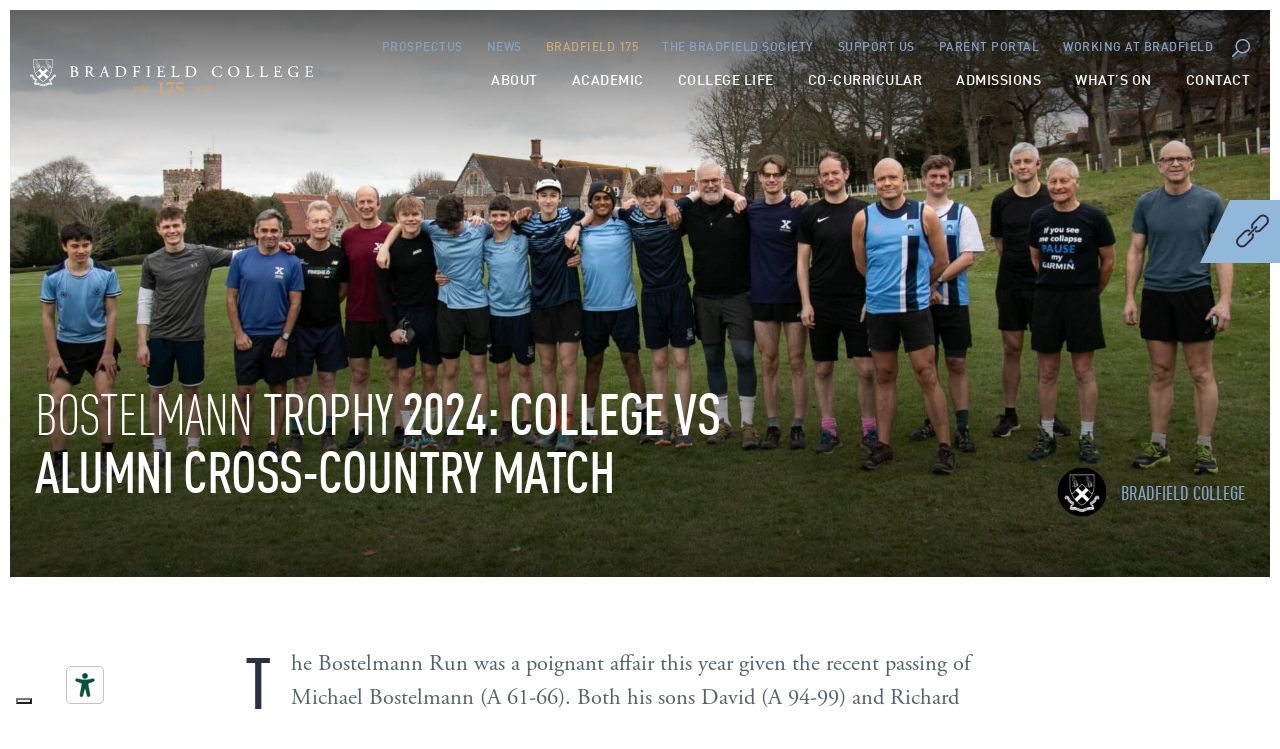

--- FILE ---
content_type: text/html; charset=UTF-8
request_url: https://www.bradfieldcollege.org.uk/blog/bradfieldian_article/bostelmann-trophy-2024-college-vs-alumni-cross-country-match/
body_size: 9456
content:
<!DOCTYPE html>
<!--[if lt IE 7 ]> <html class="ie ie6 no-js" lang="en-GB" id="html"> <![endif]-->
<!--[if IE 7 ]>    <html class="ie ie7 no-js" lang="en-GB" id="html"> <![endif]-->
<!--[if IE 8 ]>    <html class="ie ie8 no-js" lang="en-GB" id="html"> <![endif]-->
<!--[if IE 9 ]>    <html class="ie ie9 no-js" lang="en-GB" id="html"> <![endif]-->
<!--[if gt IE 9]><!-->
<html class="no-js" lang="en-GB" id="html">
<!--<![endif]-->
<!-- the "no-js" class is for Modernizr. -->

<head id="www-BRADFIELDCOLLEGE-com">


	<!-- Google Tag Manager -->
	<script>
		(function(w, d, s, l, i) {
			w[l] = w[l] || [];
			w[l].push({
				'gtm.start': new Date().getTime(),
				event: 'gtm.js'
			});
			var f = d.getElementsByTagName(s)[0],
				j = d.createElement(s),
				dl = l != 'dataLayer' ? '&l=' + l : '';
			j.async = true;
			j.src =
				'https://www.googletagmanager.com/gtm.js?id=' + i + dl;
			f.parentNode.insertBefore(j, f);
		})(window, document, 'script', 'dataLayer', 'GTM-MGV9SR7');
	</script>
	<!-- End Google Tag Manager -->


	<meta charset="UTF-8">
	<!-- Always force latest IE rendering engine (even in intranet) & Chrome Frame -->
	<meta http-equiv="X-UA-Compatible" content="IE=edge,chrome=1">
		<!-- SETUP AND AUTHENTICATE WITH TWK CLIENTS USER http://google.com/webmasters -->
	<meta name="google-site-verification" content="">

	<!-- USE YOAST TO ADD SOCIAL MEDIA META TAGS -->

	<!-- GENERATE FAVICON USING https://realfavicongenerator.net/ -->
	<link rel="apple-touch-icon" sizes="60x60" href="/apple-touch-icon.png">
	<link rel="icon" type="image/png" sizes="32x32" href="/favicon-32x32.png">
	<link rel="icon" type="image/png" sizes="16x16" href="/favicon-16x16.png">
	<link rel="manifest" href="/site.webmanifest">
	<link rel="mask-icon" href="/safari-pinned-tab.svg" color="#2d2f43">
	<meta name="msapplication-TileColor" content="#ffffff">
	<meta name="theme-color" content="#ffffff">
	<meta name="viewport" content="width=device-width, initial-scale=1.0, maximum-scale=1.0">
	<!-- CSS: screen, mobile & print are all in the same file -->
	<link rel="stylesheet" href="https://use.typekit.net/ovp5pbl.css">

	<link rel="pingback" href="https://www.bradfieldcollege.org.uk/xmlrpc.php" />


  
	<meta name='robots' content='index, follow, max-image-preview:large, max-snippet:-1, max-video-preview:-1' />

	<!-- This site is optimized with the Yoast SEO plugin v26.5 - https://yoast.com/wordpress/plugins/seo/ -->
	<title>Bostelmann Trophy 2024: College vs Alumni Cross-Country Match - Bradfield College</title>
	<link rel="canonical" href="https://www.bradfieldcollege.org.uk/blog/bradfieldian_article/bostelmann-trophy-2024-college-vs-alumni-cross-country-match/" />
	<meta property="og:locale" content="en_GB" />
	<meta property="og:type" content="article" />
	<meta property="og:title" content="Bostelmann Trophy 2024: College vs Alumni Cross-Country Match - Bradfield College" />
	<meta property="og:description" content="The Bostelmann Run was a poignant affair this year given the recent passing of Michael Bostelmann (A 61-66). Both his sons David..." />
	<meta property="og:url" content="https://www.bradfieldcollege.org.uk/blog/bradfieldian_article/bostelmann-trophy-2024-college-vs-alumni-cross-country-match/" />
	<meta property="og:site_name" content="Bradfield College" />
	<meta property="article:modified_time" content="2024-05-14T15:07:15+00:00" />
	<meta property="og:image" content="https://bradfieldcollege.org.uk/wp-content/uploads/2024/05/Bostelmann-Trophy-all-runners-1-scaled-e1714736973567.jpg" />
	<meta property="og:image:width" content="2048" />
	<meta property="og:image:height" content="1030" />
	<meta property="og:image:type" content="image/jpeg" />
	<meta name="twitter:card" content="summary_large_image" />
	<meta name="twitter:label1" content="Estimated reading time" />
	<meta name="twitter:data1" content="1 minute" />
	<script type="application/ld+json" class="yoast-schema-graph">{"@context":"https://schema.org","@graph":[{"@type":"WebPage","@id":"https://www.bradfieldcollege.org.uk/blog/bradfieldian_article/bostelmann-trophy-2024-college-vs-alumni-cross-country-match/","url":"https://www.bradfieldcollege.org.uk/blog/bradfieldian_article/bostelmann-trophy-2024-college-vs-alumni-cross-country-match/","name":"Bostelmann Trophy 2024: College vs Alumni Cross-Country Match - Bradfield College","isPartOf":{"@id":"https://www.bradfieldcollege.org.uk/#website"},"primaryImageOfPage":{"@id":"https://www.bradfieldcollege.org.uk/blog/bradfieldian_article/bostelmann-trophy-2024-college-vs-alumni-cross-country-match/#primaryimage"},"image":{"@id":"https://www.bradfieldcollege.org.uk/blog/bradfieldian_article/bostelmann-trophy-2024-college-vs-alumni-cross-country-match/#primaryimage"},"thumbnailUrl":"https://www.bradfieldcollege.org.uk/wp-content/uploads/2024/05/Bostelmann-Trophy-all-runners-1-scaled-e1714736973567.jpg","datePublished":"2024-05-14T14:07:42+00:00","dateModified":"2024-05-14T15:07:15+00:00","breadcrumb":{"@id":"https://www.bradfieldcollege.org.uk/blog/bradfieldian_article/bostelmann-trophy-2024-college-vs-alumni-cross-country-match/#breadcrumb"},"inLanguage":"en-GB","potentialAction":[{"@type":"ReadAction","target":["https://www.bradfieldcollege.org.uk/blog/bradfieldian_article/bostelmann-trophy-2024-college-vs-alumni-cross-country-match/"]}]},{"@type":"ImageObject","inLanguage":"en-GB","@id":"https://www.bradfieldcollege.org.uk/blog/bradfieldian_article/bostelmann-trophy-2024-college-vs-alumni-cross-country-match/#primaryimage","url":"https://www.bradfieldcollege.org.uk/wp-content/uploads/2024/05/Bostelmann-Trophy-all-runners-1-scaled-e1714736973567.jpg","contentUrl":"https://www.bradfieldcollege.org.uk/wp-content/uploads/2024/05/Bostelmann-Trophy-all-runners-1-scaled-e1714736973567.jpg","width":2048,"height":1030},{"@type":"BreadcrumbList","@id":"https://www.bradfieldcollege.org.uk/blog/bradfieldian_article/bostelmann-trophy-2024-college-vs-alumni-cross-country-match/#breadcrumb","itemListElement":[{"@type":"ListItem","position":1,"name":"Home","item":"https://www.bradfieldcollege.org.uk/"},{"@type":"ListItem","position":2,"name":"Bradfieldian Articles","item":"https://www.bradfieldcollege.org.uk/blog/bradfieldian_article/"},{"@type":"ListItem","position":3,"name":"Bostelmann Trophy 2024: College vs Alumni Cross-Country Match"}]},{"@type":"WebSite","@id":"https://www.bradfieldcollege.org.uk/#website","url":"https://www.bradfieldcollege.org.uk/","name":"Bradfield College","description":"","potentialAction":[{"@type":"SearchAction","target":{"@type":"EntryPoint","urlTemplate":"https://www.bradfieldcollege.org.uk/?s={search_term_string}"},"query-input":{"@type":"PropertyValueSpecification","valueRequired":true,"valueName":"search_term_string"}}],"inLanguage":"en-GB"}]}</script>
	<!-- / Yoast SEO plugin. -->


<link rel='dns-prefetch' href='//embeds.iubenda.com' />
<link rel='dns-prefetch' href='//www.bradfieldcollege.org.uk' />
<link rel='dns-prefetch' href='//ajax.googleapis.com' />
<link rel="alternate" title="oEmbed (JSON)" type="application/json+oembed" href="https://www.bradfieldcollege.org.uk/wp-json/oembed/1.0/embed?url=https%3A%2F%2Fwww.bradfieldcollege.org.uk%2Fblog%2Fbradfieldian_article%2Fbostelmann-trophy-2024-college-vs-alumni-cross-country-match%2F" />
<link rel="alternate" title="oEmbed (XML)" type="text/xml+oembed" href="https://www.bradfieldcollege.org.uk/wp-json/oembed/1.0/embed?url=https%3A%2F%2Fwww.bradfieldcollege.org.uk%2Fblog%2Fbradfieldian_article%2Fbostelmann-trophy-2024-college-vs-alumni-cross-country-match%2F&#038;format=xml" />
<style id='wp-img-auto-sizes-contain-inline-css' type='text/css'>
img:is([sizes=auto i],[sizes^="auto," i]){contain-intrinsic-size:3000px 1500px}
/*# sourceURL=wp-img-auto-sizes-contain-inline-css */
</style>
<link rel='stylesheet' id='tribe-events-pro-mini-calendar-block-styles-css' href='https://www.bradfieldcollege.org.uk/wp-content/plugins/events-calendar-pro/build/css/tribe-events-pro-mini-calendar-block.css?ver=7.7.12' type='text/css' media='all' />
<style id='wp-emoji-styles-inline-css' type='text/css'>

	img.wp-smiley, img.emoji {
		display: inline !important;
		border: none !important;
		box-shadow: none !important;
		height: 1em !important;
		width: 1em !important;
		margin: 0 0.07em !important;
		vertical-align: -0.1em !important;
		background: none !important;
		padding: 0 !important;
	}
/*# sourceURL=wp-emoji-styles-inline-css */
</style>
<link rel='stylesheet' id='wp-block-library-css' href='https://www.bradfieldcollege.org.uk/wp-includes/css/dist/block-library/style.min.css?ver=6.9' type='text/css' media='all' />
<style id='wp-block-library-inline-css' type='text/css'>
/*wp_block_styles_on_demand_placeholder:69729b6a655db*/
/*# sourceURL=wp-block-library-inline-css */
</style>
<style id='classic-theme-styles-inline-css' type='text/css'>
/*! This file is auto-generated */
.wp-block-button__link{color:#fff;background-color:#32373c;border-radius:9999px;box-shadow:none;text-decoration:none;padding:calc(.667em + 2px) calc(1.333em + 2px);font-size:1.125em}.wp-block-file__button{background:#32373c;color:#fff;text-decoration:none}
/*# sourceURL=/wp-includes/css/classic-themes.min.css */
</style>
<link rel='stylesheet' id='wp-components-css' href='https://www.bradfieldcollege.org.uk/wp-includes/css/dist/components/style.min.css?ver=6.9' type='text/css' media='all' />
<link rel='stylesheet' id='wp-preferences-css' href='https://www.bradfieldcollege.org.uk/wp-includes/css/dist/preferences/style.min.css?ver=6.9' type='text/css' media='all' />
<link rel='stylesheet' id='wp-block-editor-css' href='https://www.bradfieldcollege.org.uk/wp-includes/css/dist/block-editor/style.min.css?ver=6.9' type='text/css' media='all' />
<link rel='stylesheet' id='popup-maker-block-library-style-css' href='https://www.bradfieldcollege.org.uk/wp-content/plugins/popup-maker/dist/packages/block-library-style.css?ver=dbea705cfafe089d65f1' type='text/css' media='all' />
<link rel='stylesheet' id='screen-css-css' href='https://www.bradfieldcollege.org.uk/wp-content/themes/Bradfield/assets/css/screen.css?ver=1752853848' type='text/css' media='all' />
<link rel='stylesheet' id='arve-css' href='https://www.bradfieldcollege.org.uk/wp-content/plugins/advanced-responsive-video-embedder/build/main.css?ver=10.8.1' type='text/css' media='all' />
<link rel='stylesheet' id='tablepress-default-css' href='https://www.bradfieldcollege.org.uk/wp-content/plugins/tablepress/css/build/default.css?ver=3.2.5' type='text/css' media='all' />
<link rel='stylesheet' id='disabled-source-and-content-protection-css-css' href='https://www.bradfieldcollege.org.uk/wp-content/plugins/disabled-source-disabled-right-click-and-content-protection/includes/assets/css/style.css?ver=1.0.0' type='text/css' media='all' />
<script  type="text/javascript" src="https://embeds.iubenda.com/widgets/e55bb107-0343-492e-a80b-8e20d5734356.js" class=" _iub_cs_skip" type="text/javascript" src="https://embeds.iubenda.com/widgets/e55bb107-0343-492e-a80b-8e20d5734356.js?ver=3.12.4" id="iubenda-head-scripts-0-js"></script>
<script type="text/javascript" src="https://www.bradfieldcollege.org.uk/wp-content/themes/Bradfield/assets/js/vendor/modernizr-2.6.2.min.js" id="modernizr-js-js"></script>
<link rel="https://api.w.org/" href="https://www.bradfieldcollege.org.uk/wp-json/" /><link rel='shortlink' href='https://www.bradfieldcollege.org.uk/?p=40341' />
<style>
		.notifyjs-bootstrap-base {
			background-color: #F2DEDE !important;
			border-color: #F2DEDE!important;
			color: #B94A48!important;
		}
		</style><meta name="tec-api-version" content="v1"><meta name="tec-api-origin" content="https://www.bradfieldcollege.org.uk"><link rel="alternate" href="https://www.bradfieldcollege.org.uk/wp-json/tribe/events/v1/" />		<style type="text/css" id="wp-custom-css">
			.strip-images figure {
    text-align:center;
}		</style>
		
</head>

	<body class="wp-singular bradfieldian_article-template-default single single-bradfieldian_article postid-40341 wp-theme-Bradfield tribe-no-js site-id-1">
	
		<!-- Google Tag Manager (noscript) -->
		<noscript><iframe src="https://www.googletagmanager.com/ns.html?id=GTM-MGV9SR7" height="0" width="0" style="display:none;visibility:hidden"></iframe></noscript>
		<!-- End Google Tag Manager (noscript) -->
    		<div id="page-wrap" class="prospectus-bg-">
			<div class="top-nav top-nav--white">
				<div class="container-fluid">
					<div class="row">
						<div class="col-md-3">
							<a href="https://www.bradfieldcollege.org.uk">
								<div class="top-nav__logo">
									<img class="logo-on-banner" src="https://www.bradfieldcollege.org.uk/wp-content/themes/Bradfield/assets/img/bradfield-logo-175-white.svg" alt="bradfield logo">
                                        
                                      <img class="logo-on-scroll" src="https://www.bradfieldcollege.org.uk/wp-content/themes/Bradfield/assets/img/bradfield-logo-175-blue.svg" alt="Bradfield logo">
                  								</div>
							</a>
						</div>
						<div class="col-md-9 text-right top-nav__menus">
							<div class="menu-top-sub-menu-container"><ul id="menu-top-sub-menu" class="menu"><li id="menu-item-39400" class="menu-item menu-item-type-post_type menu-item-object-page menu-item-39400"><a href="https://www.bradfieldcollege.org.uk/prospectus/">Prospectus</a></li>
<li id="menu-item-43003" class="menu-item menu-item-type-post_type menu-item-object-page current_page_parent menu-item-43003"><a href="https://www.bradfieldcollege.org.uk/whats-on/latest-news/">News</a></li>
<li id="menu-item-41832" class="menu-item menu-item-type-custom menu-item-object-custom menu-item-41832"><a href="https://www.bradfieldcollege.org.uk/bradfield-for-life/bradfield-175/"><span style="color: #cea77c !important">Bradfield 175</span></a></li>
<li id="menu-item-8682" class="menu-item menu-item-type-custom menu-item-object-custom menu-item-8682"><a href="https://www.bradfieldcollege.org.uk/bradfield-for-life/">The Bradfield Society</a></li>
<li id="menu-item-1702" class="menu-item menu-item-type-custom menu-item-object-custom menu-item-1702"><a href="https://www.bradfieldcollege.org.uk/bradfield-for-life/">Support Us</a></li>
<li id="menu-item-2522" class="menu-item menu-item-type-custom menu-item-object-custom menu-item-2522"><a href="https://bradfieldcollege.fireflycloud.net/">Parent Portal</a></li>
<li id="menu-item-44610" class="menu-item menu-item-type-post_type menu-item-object-page menu-item-44610"><a href="https://www.bradfieldcollege.org.uk/about/working-at-bradfield/">Working at Bradfield</a></li>
</ul></div>              <div class="js-open-search search-icon">

                								  <img src="https://www.bradfieldcollege.org.uk/wp-content/themes/Bradfield/assets/img/search-icon.svg" alt="search icon">
                							</div>
							<div class="menu-main-container"><ul id="menu-main" class="menu"><li id="menu-item-82" class="menu-item menu-item-type-post_type menu-item-object-page menu-item-82"><a href="https://www.bradfieldcollege.org.uk/about/">About</a></li>
<li id="menu-item-81" class="menu-item menu-item-type-post_type menu-item-object-page menu-item-81"><a href="https://www.bradfieldcollege.org.uk/academic/">Academic</a></li>
<li id="menu-item-79" class="menu-item menu-item-type-post_type menu-item-object-page menu-item-79"><a href="https://www.bradfieldcollege.org.uk/college-life/">College Life</a></li>
<li id="menu-item-80" class="menu-item menu-item-type-post_type menu-item-object-page menu-item-80"><a href="https://www.bradfieldcollege.org.uk/co-curricular/">Co-Curricular</a></li>
<li id="menu-item-78" class="menu-item menu-item-type-post_type menu-item-object-page menu-item-78"><a href="https://www.bradfieldcollege.org.uk/admissions/">Admissions</a></li>
<li id="menu-item-83" class="menu-item menu-item-type-post_type menu-item-object-page menu-item-83"><a href="https://www.bradfieldcollege.org.uk/whats-on/">What’s on</a></li>
<li id="menu-item-84" class="menu-item menu-item-type-post_type menu-item-object-page menu-item-84"><a href="https://www.bradfieldcollege.org.uk/contact/">Contact</a></li>
</ul></div>						</div>
					</div>
				</div>
				<div class="hamburger hamburger--collapse">
					<div class="hamburger-box">
						<div class="hamburger-inner"></div>
					</div>
				</div>
			</div>

			<div id="content-wrap">  <link rel="stylesheet" href="https://www.bradfieldcollege.org.uk/wp-content/themes/Bradfield/assets/css/bradfieldian.css">


  
    <div class="banner">
    	<div class="banner__image" style="background-image: url('https://www.bradfieldcollege.org.uk/wp-content/uploads/2024/05/Bostelmann-Trophy-all-runners-1-scaled-e1714736973567-2000x1006.jpg');" role="img" aria-label="" >
    		<div class="banner__overlay"></div>
    		<div class="banner__overlay--top"></div>
    	</div>

      <div class="banner__bottom">
    		<div class="container">
    			<div class="row">
    				<div class="col-lg-8 off-screen off-screen--on-load off-screen--hide off-screen--from-left">
    					<h1><div class="banner__title heading-split off-screen--on-load off-screen--sequential off-screen off-screen--hide"><span>Bostelmann </span><span>Trophy </span><span>2024: </span><span>College </span><span>vs </span><span>Alumni </span><span>Cross-Country </span><span>Match </span></div></h1>
                  				</div>
            <div class="col-lg-4 off-screen off-screen--on-load off-screen--hide off-screen--from-right">
              												<div class="author "> <span class="author__image" style="background-image: url('https://www.bradfieldcollege.org.uk/wp-content/uploads/2022/09/By-Lines-Black-Logo-300x300.png');" role="img" aria-label="" ></span> <span class="author__name">Bradfield College</span> </div>
						
				
	            </div>
    			</div>
    		</div>
    	</div>
    </div>


    <section class="strip-text article drop-cap">
      <div class="container">
        <div class="row">
          <div class="col-md-8 offset-md-2">
            <p>The Bostelmann Run was a poignant affair this year given the recent passing of Michael Bostelmann (A 61-66). Both his sons David (A 94-99) and Richard Bostelmann (A 92-97) ran for the OB Runners alongside Adam Robinson (G 11-16) who brought together the team as Secretary of the Club. Former Secretary Tony Henderson (E 79-84) made a lovely tribute to Michael after the run outside Stunt Pavilion recognising his great importance and passion for College Cross-Country running and his commitment to the Hare and Hounds Alumni Club and Race on Wimbledon Common.</p>
          </div>
        </div>
      </div>
    </section>



    <section class="strip-images off-screen off-screen--hide ">
			<div class="container">
			<div class="row">
				<div class="col-md-10 offset-md-1">
					<figure>
						<img src="https://www.bradfieldcollege.org.uk/wp-content/uploads/2024/05/Bostelmann-Run-2024-runners-set-off-2000x1500.jpg" alt=""> 
											</figure>
				</div>
			</div>
		</div>
			</section>
<section class="strip-text article ">
		<div class="container">
		<div class="row">
			<div class="col-md-8 offset-md-2">
			
			<p>In addition to the above the alumni team saw a return of regular runners Dean Makar (C 84-86), Jon Salmon (B 73-78), Mike Gush (B 62-67) and Richard Pollock (H 84-89) in addition to new team members Adam Reed (H 97-02), Matt Green-Armytage (E 91-96) and Simon Smedley (C97-00) who made their debut on the very muddy course. It was a close competition with scores from the first eight runners counting, giving the College a winning total of 62 versus the Alumni score of 75. A well-deserved team effort and a proud moment for Team Captain, Blake (G) and other College team members Elliot (A), Peter (C), Peter (H), Justus (E), Luke (H), Enoch (D) and Theo (H).</p>
			  			  </div>
		</div>
	</div>
		<!--
			<div class="teaser-box">
				<div class="teaser-box__category">In the know</div>
				<div class="teaser-box__title">TOP 5 UNIVERSITY DESTINATIONS 2017</div>
				<span class="slanted-background">Read more</span>
				</div>
-->
</section><section class="strip-images off-screen off-screen--hide ">
			<div class="container">
			<div class="row">
				<div class="col-md-10 offset-md-1">
					<figure>
						<img src="https://www.bradfieldcollege.org.uk/wp-content/uploads/2024/05/College-Winners-at-Bostelmann-Run-2024-2000x1500.jpg" alt=""> 
											</figure>
				</div>
			</div>
		</div>
			</section>
<section class="strip-text article ">
		<div class="container">
		<div class="row">
			<div class="col-md-8 offset-md-2">
			
			<p><strong>If you are interested in joining the OB Running Club visit their <a href="https://www.bradfieldsociety.org.uk/clubs/view/ob-cross-country" target="_blank" rel="noopener">dedicated webpage</a> on the Bradfield Society online where you can register directly or contact the Club Secretary, <a href="mailto:adamrobinson199@hotmail.com">Adam Robinson</a>.</strong></p>
			  			  </div>
		</div>
	</div>
		<!--
			<div class="teaser-box">
				<div class="teaser-box__category">In the know</div>
				<div class="teaser-box__title">TOP 5 UNIVERSITY DESTINATIONS 2017</div>
				<span class="slanted-background">Read more</span>
				</div>
-->
</section>
    <section class="bradfieldian-article-footer">
      <div class="container">
        <div class="row">
          <div class="col-sm-12">
            <span class="hr"></span>
          </div>
          <div class="col-sm-6 offset-sm-3">
                        <span class="">From the May 2024 issue of</span>
            <img class="logo" src="https://www.bradfieldcollege.org.uk/wp-content/themes/Bradfield/assets/img/bradfieldian-logo-blue.svg" alt="The Bradfieldian logo">
          </div>
        </div>
      </div>
    </section>


    <section class="related-articles">
	
		<div class="container heading-hr-contain">
		<div class="row text-center"><div class="col">
						<div class="heading-hr"> <span class="slanted-background">MORE FROM THE BRADFIELDIAN</span></div>
						</div>
		</div>
		</div>
		
	

	
		<div class="container">
			<div class="row row--center-border">
				<div class="col-md-6 latest">
					<a href="https://www.bradfieldcollege.org.uk/blog/bradfieldian_article/michael-bostelmann-a-true-friend-to-bradfield/">
						<div class="article-teaser article-teaser--bradfieldian off-screen off-screen--hide">
							<div class="article-teaser__image-contain">
								<img class="article-teaser__image" src="https://www.bradfieldcollege.org.uk/wp-content/uploads/2024/05/MB-4-1024x683.jpg" alt="">
							</div>

							<div class="article-teaser__text">
								<div class="article-teaser__title">Michael Bostelmann (A 61-66): A True Friend to Bradfield</div>

									<div class="article-teaser__author">
																						<div class="author "> <span class="author__image" style="background-image: url('https://www.bradfieldcollege.org.uk/wp-content/uploads/2022/09/By-Lines-Black-Logo-300x300.png');" role="img" aria-label="" ></span> <span class="author__name">Bradfield College</span> </div>
																															</div>

								<div class="article-teaser__excerpt">
									<p></p>
								</div>
								<span class="button button--small">Read article</span>
							</div>
						</div>
					</a>
				</div>
				<div class="col-md-6 latest">
					<a href="https://www.bradfieldcollege.org.uk/blog/bradfieldian_article/pupils-and-parents-enjoy-running-together-on-the-huxham-v/">
						<div class="article-teaser article-teaser--bradfieldian off-screen off-screen--hide">
							<div class="article-teaser__image-contain">
								<img class="article-teaser__image" src="https://www.bradfieldcollege.org.uk/wp-content/uploads/2024/05/Phil-and-Elliot-Murphy-Winter-Bradfield-Day-1-scaled-e1714747116923-1024x657.jpg" alt="">
							</div>

							<div class="article-teaser__text">
								<div class="article-teaser__title">Pupils and Parents enjoy running together on the Huxham V</div>

									<div class="article-teaser__author">
																						<div class="author "> <span class="author__image" style="background-image: url('https://www.bradfieldcollege.org.uk/wp-content/uploads/2022/09/By-Lines-Black-Logo-300x300.png');" role="img" aria-label="" ></span> <span class="author__name">Bradfield College</span> </div>
																															</div>

								<div class="article-teaser__excerpt">
									<p></p>
								</div>
								<span class="button button--small">Read article</span>
							</div>
						</div>
					</a>
				</div>
			</div>
		</div>


	</section>



    <section class="simple-teasers">
    	<div class="container">
    		<div class="row">
          <div class="col-md-4">
            <a href="/blog/bradfieldian_article/">
              <div class="simple-teaser">
                Read all past articles
                <div class="simple-teaser__underline simple-teaser__underline--text">Read more</div>
              </div>
            </a>
          </div>
										<div class="col-md-4">
            <a href="/whats-on/the-bradfieldian/">
              <div class="simple-teaser">
                Latest contents page
                <div class="simple-teaser__underline simple-teaser__underline--text">See all</div>
              </div>
            </a>
          </div>
          <div class="col-md-4">
                                    <a href="/blog/bradfieldian_issue/may-2024/">
              <div class="simple-teaser">
                Browse May 2024 articles
                <div class="simple-teaser__underline simple-teaser__underline--text">Read more</div>
              </div>
            </a>
          </div>
    		</div>
    	</div>
    </section>


  
</div>
<!-- END DIV MAIN CONTENT -->
<footer class="site-footer">
  <div class="site-footer__main">
    <div class="container">
      <div class="row">
        <div class="col-lg-5">
          <a href="https://www.bradfieldcollege.org.uk"><img src="https://www.bradfieldcollege.org.uk/wp-content/themes/Bradfield/assets/img/bradfield-logo-175-white.svg" class="footer-logo" alt="Bradfield College Logo"></a>

                      <div class="footer-search">
              <form action="https://www.bradfieldcollege.org.uk" id="searchform" method="get" name="footer-search-form" class="search-form">
                <label for="footer-s" class="visuallyhidden">Search</label>
                <input type="search" id="footer-s" name="s" value="" placeholder="Search..." required />
                <button type="submit" value="submit">Submit search</button>
              </form>
            </div>
                  </div>
        <div class="col-lg-3 col-md-4">
          <div class="heading-line"><span>Get in touch</span></div>
          <p>Bradfield College<br />
Bradfield<br />
Berkshire, RG7 6AU</p>
          <p><a href="tel:0118 964 4500">0118 964 4500</a></p>
          <div class="social-links">
            <a href="https://www.facebook.com/BradfieldCollege/"><img src="https://www.bradfieldcollege.org.uk/wp-content/themes/Bradfield/assets/img/icon-facebook.svg" alt="facebook icon"></a>            <a href="https://www.instagram.com/bradfield_college/"><img src="https://www.bradfieldcollege.org.uk/wp-content/themes/Bradfield/assets/img/icon-instagram.svg" alt="instagram icon"></a>            <a href="https://twitter.com/BradfieldCol"><img src="https://www.bradfieldcollege.org.uk/wp-content/themes/Bradfield/assets/img/icon-twitter.svg" alt="twitter icon"></a>            <a href="https://www.flickr.com/photos/136213028@N04/albums"><img src="https://www.bradfieldcollege.org.uk/wp-content/themes/Bradfield/assets/img/icon-flickr.svg" alt="flickr icon"></a>                        <a href="https://www.linkedin.com/school/bradfieldcollege/"><img src="https://www.bradfieldcollege.org.uk/wp-content/themes/Bradfield/assets/img/icon-linkedin.svg" alt="linkedin icon"></a>          </div>
        </div>
        <div class="col-lg-4 col-md-8 quick-links">
          <div class="heading-line"><span>Popular Resources</span></div>
          <div class="menu-quick-links-container"><ul id="menu-quick-links" class="menu"><li id="menu-item-33" class="menu-item menu-item-type-post_type menu-item-object-page menu-item-33"><a href="https://www.bradfieldcollege.org.uk/whats-on/calendar/">Calendar</a></li>
<li id="menu-item-13889" class="menu-item menu-item-type-post_type menu-item-object-page menu-item-13889"><a href="https://www.bradfieldcollege.org.uk/?page_id=12900">Working at Bradfield</a></li>
<li id="menu-item-2385" class="menu-item menu-item-type-post_type menu-item-object-page menu-item-2385"><a href="https://www.bradfieldcollege.org.uk/about/policies/">Policies</a></li>
<li id="menu-item-556" class="menu-item menu-item-type-post_type menu-item-object-page menu-item-556"><a href="https://www.bradfieldcollege.org.uk/beyond-bradfield/partnerships/">Partnerships</a></li>
<li id="menu-item-26" class="menu-item menu-item-type-post_type menu-item-object-page menu-item-26"><a href="https://www.bradfieldcollege.org.uk/contact/">Contact</a></li>
<li id="menu-item-2521" class="menu-item menu-item-type-custom menu-item-object-custom menu-item-2521"><a href="http://bradfieldsportscomplex.co.uk/">Sports Complex</a></li>
<li id="menu-item-2520" class="menu-item menu-item-type-custom menu-item-object-custom menu-item-2520"><a href="http://www.bradfieldweddings.co.uk/">Weddings</a></li>
<li id="menu-item-2531" class="menu-item menu-item-type-custom menu-item-object-custom menu-item-2531"><a href="http://www.bradfieldconferences.co.uk/">Conferences &#038; Events</a></li>
<li id="menu-item-2505" class="menu-item menu-item-type-custom menu-item-object-custom menu-item-2505"><a href="http://bradfieldgolfclub.co.uk/">Golf Club</a></li>
<li id="menu-item-557" class="menu-item menu-item-type-post_type menu-item-object-page menu-item-557"><a href="https://www.bradfieldcollege.org.uk/venue-hire/">Venue hire</a></li>
</ul></div>        </div>
      </div>
    </div>
  </div>
  <div class="site-footer__copyright">
    <div class="container">
      <div class="row align-items-center">
        <div class="col-lg-9">&copy; Bradfield College 2026<ul id="menu-terms" class="menu"><li id="menu-item-1625" class="menu-item menu-item-type-post_type menu-item-object-page menu-item-1625"><a href="https://www.bradfieldcollege.org.uk/privacy-notices/">Privacy Notices</a></li>
<li id="menu-item-9166" class="menu-item menu-item-type-post_type menu-item-object-page menu-item-9166"><a href="https://www.bradfieldcollege.org.uk/data-protection-notice-website-visitor/">GDPR Notice – Site Visitors</a></li>
<li id="menu-item-9165" class="menu-item menu-item-type-post_type menu-item-object-page menu-item-9165"><a href="https://www.bradfieldcollege.org.uk/cookie-notice/">Cookie Notice</a></li>
<li id="menu-item-1626" class="menu-item menu-item-type-post_type menu-item-object-page menu-item-1626"><a href="https://www.bradfieldcollege.org.uk/terms-conditions/">Terms &amp; Conditions</a></li>
</ul><a href="https://www.thewebkitchen.co.uk" target="_blank">Web design</a> by <a href="https://www.thewebkitchen.co.uk" target="_blank">TWK</a></div>
        <div class="col-lg-1 text-right">
          <img  src="https://www.bradfieldcollege.org.uk/wp-content/themes/Bradfield/assets/img/microsoft-badge.webp" alt="Microsoft showcase schools 2023-2024" style="max-height:64px;">
        </div>
        <div class="col-lg-1 text-right">
                      <a href="https://www.goodschoolsguide.co.uk/schools/102928/bradfield-college/472E222#tab_review">
              <img class="gsg-logo" src="https://www.bradfieldcollege.org.uk/wp-content/themes/Bradfield/assets/img/gsg-logo@2x.jpg" alt="Good School Guide Logo">
            </a>
                  </div>
        <div class="col-lg-1 text-right">
                  </div>
      </div>
    </div>
  </div>
</footer>




<div class="search-overlay">
  <div class="search-overlay__close js-close-search"><img src="https://www.bradfieldcollege.org.uk/wp-content/themes/Bradfield/assets/img/cross.svg"></div>
  <form action="https://www.bradfieldcollege.org.uk" id="searchform" method="get" name="footer-search-form" class="search-form">
    <label for="overlay-s" class="visuallyhidden">Search</label>
    <input type="search" id="overlay-s" name="s" value="" placeholder="Search..." required />
    <button type="submit" value="Search">Submit search</button>
  </form>
</div>
  <div class="arrange-a-tour">
    <div class="arrange-a-tour__button"><img src="https://www.bradfieldcollege.org.uk/wp-content/themes/Bradfield/assets/img/quick-links-icon.svg"></div>
    <div class="arrange-a-tour__close"></div>
    <div class="arrange-a-tour__content">

      <h4 class="heading-split"><span>Quick </span><span>Links </span></h4>
      <div class="menu-quick-links-popout-container"><ul id="menu-quick-links-popout" class="menu"><li id="menu-item-39454" class="menu-item menu-item-type-post_type menu-item-object-page menu-item-39454"><a href="https://www.bradfieldcollege.org.uk/prospectus/an-education-for-life/">Online Prospectus</a></li>
<li id="menu-item-44033" class="menu-item menu-item-type-post_type menu-item-object-page menu-item-44033"><a href="https://www.bradfieldcollege.org.uk/admissions/enquiry-form/">Admissions Enquiry Form</a></li>
<li id="menu-item-8707" class="menu-item menu-item-type-post_type menu-item-object-page menu-item-8707"><a href="https://www.bradfieldcollege.org.uk/about/one-bradfield-many-bradfieldians/">One Bradfield. Many Bradfieldians.</a></li>
<li id="menu-item-2447" class="menu-item menu-item-type-post_type menu-item-object-page current_page_parent menu-item-2447"><a href="https://www.bradfieldcollege.org.uk/whats-on/latest-news/">News</a></li>
<li id="menu-item-2043" class="menu-item menu-item-type-post_type menu-item-object-page menu-item-2043"><a href="https://www.bradfieldcollege.org.uk/whats-on/calendar/">Calendar</a></li>
<li id="menu-item-2044" class="menu-item menu-item-type-post_type menu-item-object-page menu-item-2044"><a href="https://www.bradfieldcollege.org.uk/whats-on/term-dates/">Term dates</a></li>
<li id="menu-item-2042" class="menu-item menu-item-type-post_type menu-item-object-page menu-item-2042"><a href="https://www.bradfieldcollege.org.uk/co-curricular/sport/fixtures-and-results/">Sports fixtures and results</a></li>
<li id="menu-item-11355" class="menu-item menu-item-type-post_type menu-item-object-page menu-item-11355"><a href="https://www.bradfieldcollege.org.uk/?page_id=9703">The Bradfieldian – Latest Edition</a></li>
<li id="menu-item-14162" class="menu-item menu-item-type-post_type menu-item-object-page menu-item-14162"><a href="https://www.bradfieldcollege.org.uk/?page_id=12900">Working at Bradfield</a></li>
<li id="menu-item-2449" class="menu-item menu-item-type-post_type menu-item-object-page menu-item-2449"><a href="https://www.bradfieldcollege.org.uk/contact/">Contact us</a></li>
</ul></div>    </div>
  </div>



<script type="speculationrules">
{"prefetch":[{"source":"document","where":{"and":[{"href_matches":"/*"},{"not":{"href_matches":["/wp-*.php","/wp-admin/*","/wp-content/uploads/*","/wp-content/*","/wp-content/plugins/*","/wp-content/themes/Bradfield/*","/*\\?(.+)"]}},{"not":{"selector_matches":"a[rel~=\"nofollow\"]"}},{"not":{"selector_matches":".no-prefetch, .no-prefetch a"}}]},"eagerness":"conservative"}]}
</script>
		<script>
		( function ( body ) {
			'use strict';
			body.className = body.className.replace( /\btribe-no-js\b/, 'tribe-js' );
		} )( document.body );
		</script>
		<script> /* <![CDATA[ */var tribe_l10n_datatables = {"aria":{"sort_ascending":": activate to sort column ascending","sort_descending":": activate to sort column descending"},"length_menu":"Show _MENU_ entries","empty_table":"No data available in table","info":"Showing _START_ to _END_ of _TOTAL_ entries","info_empty":"Showing 0 to 0 of 0 entries","info_filtered":"(filtered from _MAX_ total entries)","zero_records":"No matching records found","search":"Search:","all_selected_text":"All items on this page were selected. ","select_all_link":"Select all pages","clear_selection":"Clear Selection.","pagination":{"all":"All","next":"Next","previous":"Previous"},"select":{"rows":{"0":"","_":": Selected %d rows","1":": Selected 1 row"}},"datepicker":{"dayNames":["Sunday","Monday","Tuesday","Wednesday","Thursday","Friday","Saturday"],"dayNamesShort":["Sun","Mon","Tue","Wed","Thu","Fri","Sat"],"dayNamesMin":["S","M","T","W","T","F","S"],"monthNames":["January","February","March","April","May","June","July","August","September","October","November","December"],"monthNamesShort":["January","February","March","April","May","June","July","August","September","October","November","December"],"monthNamesMin":["Jan","Feb","Mar","Apr","May","Jun","Jul","Aug","Sep","Oct","Nov","Dec"],"nextText":"Next","prevText":"Prev","currentText":"Today","closeText":"Done","today":"Today","clear":"Clear"}};/* ]]> */ </script><script type="text/javascript" src="https://www.bradfieldcollege.org.uk/wp-content/plugins/the-events-calendar/common/build/js/user-agent.js?ver=da75d0bdea6dde3898df" id="tec-user-agent-js"></script>
<script type="text/javascript" src="https://ajax.googleapis.com/ajax/libs/jquery/1.10.2/jquery.min.js" id="jquery-js"></script>
<script type="text/javascript" src="https://www.bradfieldcollege.org.uk/wp-content/themes/Bradfield/assets/js/vendor/jquery.magnific-popup.min.js" id="magnific-js-js"></script>
<script type="text/javascript" src="https://www.bradfieldcollege.org.uk/wp-content/themes/Bradfield/assets/js/vendor/slick.min.js" id="slick-js-js"></script>
<script type="text/javascript" id="script-js-js-extra">
/* <![CDATA[ */
var php_vars = {"themeDirUrl":"https://www.bradfieldcollege.org.uk/wp-content/themes/Bradfield"};
//# sourceURL=script-js-js-extra
/* ]]> */
</script>
<script type="text/javascript" src="https://www.bradfieldcollege.org.uk/wp-content/themes/Bradfield/assets/js/script.js" id="script-js-js"></script>
<script type="text/javascript" id="disabled-source-and-content-protection-js-js-extra">
/* <![CDATA[ */
var jh_disabled_options_data = {"disabled_click":"1","disabled_ct_u":"1","disabled_f12":"1","disabled_ctst_i":"1","disabled_ctst_j":"1","disabled_ctst_c":"1","disabled_ct_s":"1","disabled_dragging_img":"1","disabled_notifi_status":"","disabled_notifi_text":"You cannot copy content of this Page","disabled_notifi_position":"right center","disabled_ct_p":""};
//# sourceURL=disabled-source-and-content-protection-js-js-extra
/* ]]> */
</script>
<script type="text/javascript" src="https://www.bradfieldcollege.org.uk/wp-content/plugins/disabled-source-disabled-right-click-and-content-protection/includes/assets/js/protection.js?ver=1.0.0" id="disabled-source-and-content-protection-js-js"></script>
<script id="wp-emoji-settings" type="application/json">
{"baseUrl":"https://s.w.org/images/core/emoji/17.0.2/72x72/","ext":".png","svgUrl":"https://s.w.org/images/core/emoji/17.0.2/svg/","svgExt":".svg","source":{"concatemoji":"https://www.bradfieldcollege.org.uk/wp-includes/js/wp-emoji-release.min.js?ver=6.9"}}
</script>
<script type="module">
/* <![CDATA[ */
/*! This file is auto-generated */
const a=JSON.parse(document.getElementById("wp-emoji-settings").textContent),o=(window._wpemojiSettings=a,"wpEmojiSettingsSupports"),s=["flag","emoji"];function i(e){try{var t={supportTests:e,timestamp:(new Date).valueOf()};sessionStorage.setItem(o,JSON.stringify(t))}catch(e){}}function c(e,t,n){e.clearRect(0,0,e.canvas.width,e.canvas.height),e.fillText(t,0,0);t=new Uint32Array(e.getImageData(0,0,e.canvas.width,e.canvas.height).data);e.clearRect(0,0,e.canvas.width,e.canvas.height),e.fillText(n,0,0);const a=new Uint32Array(e.getImageData(0,0,e.canvas.width,e.canvas.height).data);return t.every((e,t)=>e===a[t])}function p(e,t){e.clearRect(0,0,e.canvas.width,e.canvas.height),e.fillText(t,0,0);var n=e.getImageData(16,16,1,1);for(let e=0;e<n.data.length;e++)if(0!==n.data[e])return!1;return!0}function u(e,t,n,a){switch(t){case"flag":return n(e,"\ud83c\udff3\ufe0f\u200d\u26a7\ufe0f","\ud83c\udff3\ufe0f\u200b\u26a7\ufe0f")?!1:!n(e,"\ud83c\udde8\ud83c\uddf6","\ud83c\udde8\u200b\ud83c\uddf6")&&!n(e,"\ud83c\udff4\udb40\udc67\udb40\udc62\udb40\udc65\udb40\udc6e\udb40\udc67\udb40\udc7f","\ud83c\udff4\u200b\udb40\udc67\u200b\udb40\udc62\u200b\udb40\udc65\u200b\udb40\udc6e\u200b\udb40\udc67\u200b\udb40\udc7f");case"emoji":return!a(e,"\ud83e\u1fac8")}return!1}function f(e,t,n,a){let r;const o=(r="undefined"!=typeof WorkerGlobalScope&&self instanceof WorkerGlobalScope?new OffscreenCanvas(300,150):document.createElement("canvas")).getContext("2d",{willReadFrequently:!0}),s=(o.textBaseline="top",o.font="600 32px Arial",{});return e.forEach(e=>{s[e]=t(o,e,n,a)}),s}function r(e){var t=document.createElement("script");t.src=e,t.defer=!0,document.head.appendChild(t)}a.supports={everything:!0,everythingExceptFlag:!0},new Promise(t=>{let n=function(){try{var e=JSON.parse(sessionStorage.getItem(o));if("object"==typeof e&&"number"==typeof e.timestamp&&(new Date).valueOf()<e.timestamp+604800&&"object"==typeof e.supportTests)return e.supportTests}catch(e){}return null}();if(!n){if("undefined"!=typeof Worker&&"undefined"!=typeof OffscreenCanvas&&"undefined"!=typeof URL&&URL.createObjectURL&&"undefined"!=typeof Blob)try{var e="postMessage("+f.toString()+"("+[JSON.stringify(s),u.toString(),c.toString(),p.toString()].join(",")+"));",a=new Blob([e],{type:"text/javascript"});const r=new Worker(URL.createObjectURL(a),{name:"wpTestEmojiSupports"});return void(r.onmessage=e=>{i(n=e.data),r.terminate(),t(n)})}catch(e){}i(n=f(s,u,c,p))}t(n)}).then(e=>{for(const n in e)a.supports[n]=e[n],a.supports.everything=a.supports.everything&&a.supports[n],"flag"!==n&&(a.supports.everythingExceptFlag=a.supports.everythingExceptFlag&&a.supports[n]);var t;a.supports.everythingExceptFlag=a.supports.everythingExceptFlag&&!a.supports.flag,a.supports.everything||((t=a.source||{}).concatemoji?r(t.concatemoji):t.wpemoji&&t.twemoji&&(r(t.twemoji),r(t.wpemoji)))});
//# sourceURL=https://www.bradfieldcollege.org.uk/wp-includes/js/wp-emoji-loader.min.js
/* ]]> */
</script>

</body>

</html>
<script src="https://www.bradfieldcollege.org.uk/wp-content/themes/Bradfield/assets/js/vendor/sticky-sidebar.min.js"></script>





--- FILE ---
content_type: text/css; charset=UTF-8
request_url: https://www.bradfieldcollege.org.uk/wp-content/themes/Bradfield/assets/css/screen.css?ver=1752853848
body_size: 33294
content:
@font-face{font-family:"DinMedium";src:url("../fonts/380A4D_0_0.eot");src:url("../fonts/380A4D_0_0.eot?#iefix") format("embedded-opentype"),url("../fonts/380A4D_0_0.woff2") format("woff2"),url("../fonts/380A4D_0_0.woff") format("woff"),url("../fonts/380A4D_0_0.ttf") format("truetype")}@font-face{font-family:"DinLightCondensed";src:url("../fonts/380A4D_1_0.eot");src:url("../fonts/380A4D_1_0.eot?#iefix") format("embedded-opentype"),url("../fonts/380A4D_1_0.woff2") format("woff2"),url("../fonts/380A4D_1_0.woff") format("woff"),url("../fonts/380A4D_1_0.ttf") format("truetype")}@font-face{font-family:"DinCondensed";src:url("../fonts/380A4D_2_0.eot");src:url("../fonts/380A4D_2_0.eot?#iefix") format("embedded-opentype"),url("../fonts/380A4D_2_0.woff2") format("woff2"),url("../fonts/380A4D_2_0.woff") format("woff"),url("../fonts/380A4D_2_0.ttf") format("truetype")}@font-face{font-family:"DinMediumCondensed";src:url("../fonts/380A4D_3_0.eot");src:url("../fonts/380A4D_3_0.eot?#iefix") format("embedded-opentype"),url("../fonts/380A4D_3_0.woff2") format("woff2"),url("../fonts/380A4D_3_0.woff") format("woff"),url("../fonts/380A4D_3_0.ttf") format("truetype")}.black-background{background-color:#000}.black-color{color:#000}.black-shadow{-webkit-box-shadow:inset 0 123px 190px -30px #000;box-shadow:inset 0 123px 190px -30px #000}.white-background{background-color:#fff}.white-color{color:#fff}.white-shadow{-webkit-box-shadow:inset 0 123px 190px -30px #fff;box-shadow:inset 0 123px 190px -30px #fff}.darkblue-background{background-color:#2d2f43}.darkblue-color{color:#2d2f43}.darkblue-shadow{-webkit-box-shadow:inset 0 123px 190px -30px #2d2f43;box-shadow:inset 0 123px 190px -30px #2d2f43}.lightblue-background{background-color:#91b7db}.lightblue-color{color:#91b7db}.lightblue-shadow{-webkit-box-shadow:inset 0 123px 190px -30px #91b7db;box-shadow:inset 0 123px 190px -30px #91b7db}.big-padding{padding:60px 0}.med-padding{padding:40px 0}.small-padding{padding:25px}.big-pad-top{padding-top:60px}@media screen and (min-width: 768px){.gutter-pad-left{padding-left:20px}}@media screen and (max-width: 767px){.big-padding,.med-padding{padding:20px 0}}.row--margin-2>div:nth-child(n+2){margin-top:30px}.visuallyhidden{border:0;clip:rect(0 0 0 0);height:1px;margin:-1px;overflow:hidden;padding:0;position:absolute;width:1px}/*!
 * Bootstrap v4.0.0-beta.2 (https://getbootstrap.com)
 * Copyright 2011-2017 The Bootstrap Authors
 * Copyright 2011-2017 Twitter, Inc.
 * Licensed under MIT (https://github.com/twbs/bootstrap/blob/master/LICENSE)
 */:root{--blue: #007bff;--indigo: #6610f2;--purple: #6f42c1;--pink: #E29992;--red: #dc3545;--orange: #FDB84A;--yellow: rgb(250, 184, 72);--green: #6BBD8D;--teal: #20c997;--cyan: #17a2b8;--white: #fff;--gray: #6c757d;--gray-dark: #343a40;--primary: #2D2F43;--secondary: #91B7DB;--success: #6BBD8D;--info: #17a2b8;--warning: rgb(250, 184, 72);--danger: #dc3545;--light: #f8f9fa;--dark: #343a40;--breakpoint-xs: 0;--breakpoint-sm: 576px;--breakpoint-md: 768px;--breakpoint-lg: 992px;--breakpoint-xl: 1200px;--font-family-sans-serif: -apple-system, BlinkMacSystemFont, "Segoe UI", Roboto, "Helvetica Neue", Arial, sans-serif, "Apple Color Emoji", "Segoe UI Emoji", "Segoe UI Symbol";--font-family-monospace: SFMono-Regular, Menlo, Monaco, Consolas, "Liberation Mono", "Courier New", monospace}@media print{*,*::before,*::after{text-shadow:none !important;-webkit-box-shadow:none !important;box-shadow:none !important}a:not(.btn){text-decoration:underline}abbr[title]::after{content:" (" attr(title) ")"}pre{white-space:pre-wrap !important}pre,blockquote{border:1px solid #999;page-break-inside:avoid}thead{display:table-header-group}tr,img{page-break-inside:avoid}p,h2,h3{orphans:3;widows:3}h2,h3{page-break-after:avoid}@page{size:a3}body{min-width:992px !important}.container{min-width:992px !important}.navbar{display:none}.badge{border:1px solid #000}.table{border-collapse:collapse !important}.table td,.table th{background-color:#fff !important}.table-bordered th,.table-bordered td{border:1px solid #ddd !important}}*,*::before,*::after{-webkit-box-sizing:border-box;box-sizing:border-box}html{font-family:sans-serif;line-height:1.15;-webkit-text-size-adjust:100%;-ms-text-size-adjust:100%;-ms-overflow-style:scrollbar;-webkit-tap-highlight-color:rgba(0,0,0,0)}@-ms-viewport{width:device-width}article,aside,dialog,figcaption,figure,footer,header,hgroup,main,nav,section{display:block}body{margin:0;font-family:-apple-system,BlinkMacSystemFont,"Segoe UI",Roboto,"Helvetica Neue",Arial,sans-serif,"Apple Color Emoji","Segoe UI Emoji","Segoe UI Symbol";font-size:1rem;font-weight:400;line-height:1.5;color:#212529;text-align:left;background-color:#fff}[tabindex="-1"]:focus{outline:0 !important}hr{-webkit-box-sizing:content-box;box-sizing:content-box;height:0;overflow:visible}h1,h2,h3,h4,h5,h6{margin-top:0;margin-bottom:.5rem}p{margin-top:0;margin-bottom:1rem}abbr[title],abbr[data-original-title]{text-decoration:underline;-webkit-text-decoration:underline dotted;text-decoration:underline dotted;cursor:help;border-bottom:0}address{margin-bottom:1rem;font-style:normal;line-height:inherit}ol,ul,dl{margin-top:0;margin-bottom:1rem}ol ol,ul ul,ol ul,ul ol{margin-bottom:0}dt{font-weight:700}dd{margin-bottom:.5rem;margin-left:0}blockquote{margin:0 0 1rem}dfn{font-style:italic}b,strong{font-weight:bolder}small{font-size:80%}sub,sup{position:relative;font-size:75%;line-height:0;vertical-align:baseline}sub{bottom:-0.25em}sup{top:-0.5em}a{color:#2d2f43;text-decoration:none;background-color:rgba(0,0,0,0);-webkit-text-decoration-skip:objects}a:hover{color:#0e0f15;text-decoration:underline}a:not([href]):not([tabindex]){color:inherit;text-decoration:none}a:not([href]):not([tabindex]):hover,a:not([href]):not([tabindex]):focus{color:inherit;text-decoration:none}a:not([href]):not([tabindex]):focus{outline:0}pre,code,kbd,samp{font-family:monospace,monospace;font-size:1em}pre{margin-top:0;margin-bottom:1rem;overflow:auto;-ms-overflow-style:scrollbar}figure{margin:0 0 1rem}img{vertical-align:middle;border-style:none}svg:not(:root){overflow:hidden}table{border-collapse:collapse}caption{padding-top:.75rem;padding-bottom:.75rem;color:#6c757d;text-align:left;caption-side:bottom}th{text-align:inherit}label{display:inline-block;margin-bottom:.5rem}button{border-radius:0}button:focus{outline:1px dotted;outline:5px auto -webkit-focus-ring-color}input,button,select,optgroup,textarea{margin:0;font-family:inherit;font-size:inherit;line-height:inherit}button,input{overflow:visible}button,select{text-transform:none}button,html [type=button],[type=reset],[type=submit]{-webkit-appearance:button}button::-moz-focus-inner,[type=button]::-moz-focus-inner,[type=reset]::-moz-focus-inner,[type=submit]::-moz-focus-inner{padding:0;border-style:none}input[type=radio],input[type=checkbox]{-webkit-box-sizing:border-box;box-sizing:border-box;padding:0}input[type=date],input[type=time],input[type=datetime-local],input[type=month]{-webkit-appearance:listbox}textarea{overflow:auto;resize:vertical}fieldset{min-width:0;padding:0;margin:0;border:0}legend{display:block;width:100%;max-width:100%;padding:0;margin-bottom:.5rem;font-size:1.25rem;line-height:inherit;color:inherit;white-space:normal;font-family:"DinMediumCondensed";text-transform:uppercase}progress{vertical-align:baseline}[type=number]::-webkit-inner-spin-button,[type=number]::-webkit-outer-spin-button{height:auto}[type=search]{outline-offset:-2px;-webkit-appearance:none}[type=search]::-webkit-search-cancel-button,[type=search]::-webkit-search-decoration{-webkit-appearance:none}::-webkit-file-upload-button{font:inherit;-webkit-appearance:button}output{display:inline-block}summary{display:list-item;cursor:pointer}template{display:none}[hidden]{display:none !important}.container{width:100%;padding-right:15px;padding-left:15px;margin-right:auto;margin-left:auto}@media(min-width: 576px){.container{max-width:100%}}@media(min-width: 768px){.container{max-width:100%}}@media(min-width: 992px){.container{max-width:960px}}@media(min-width: 1200px){.container{max-width:1240px}}.container-fluid{width:100%;padding-right:15px;padding-left:15px;margin-right:auto;margin-left:auto}.row{display:-webkit-box;display:-ms-flexbox;display:flex;-ms-flex-wrap:wrap;flex-wrap:wrap;margin-right:-15px;margin-left:-15px}.no-gutters{margin-right:0;margin-left:0}.no-gutters>.col,.no-gutters>[class*=col-]{padding-right:0;padding-left:0}.col-xl,.col-xl-auto,.col-xl-12,.col-xl-11,.col-xl-10,.col-xl-9,.col-xl-8,.col-xl-7,.col-xl-6,.col-xl-5,.col-xl-4,.col-xl-3,.col-xl-2,.col-xl-1,.col-lg,.col-lg-auto,.col-lg-12,.col-lg-11,.col-lg-10,.col-lg-9,.col-lg-8,.col-lg-7,.col-lg-6,.col-lg-5,.col-lg-4,.col-lg-3,.col-lg-2,.col-lg-1,.col-md,.col-md-auto,.col-md-12,.col-md-11,.col-md-10,.col-md-9,.col-md-8,.col-md-7,.col-md-6,.col-md-5,.col-md-4,.col-md-3,.col-md-2,.col-md-1,.col-sm,.col-sm-auto,.col-sm-12,.col-sm-11,.col-sm-10,.col-sm-9,.col-sm-8,.col-sm-7,.col-sm-6,.col-sm-5,.col-sm-4,.col-sm-3,.col-sm-2,.col-sm-1,.col,.col-auto,.col-12,.col-11,.col-10,.col-9,.col-8,.col-7,.col-6,.col-5,.col-4,.col-3,.col-2,.col-1{position:relative;width:100%;min-height:1px;padding-right:15px;padding-left:15px}.col{-ms-flex-preferred-size:0;flex-basis:0;-webkit-box-flex:1;-ms-flex-positive:1;flex-grow:1;max-width:100%}.col-auto{-webkit-box-flex:0;-ms-flex:0 0 auto;flex:0 0 auto;width:auto;max-width:none}.col-1{-webkit-box-flex:0;-ms-flex:0 0 8.3333333333%;flex:0 0 8.3333333333%;max-width:8.3333333333%}.col-2{-webkit-box-flex:0;-ms-flex:0 0 16.6666666667%;flex:0 0 16.6666666667%;max-width:16.6666666667%}.col-3{-webkit-box-flex:0;-ms-flex:0 0 25%;flex:0 0 25%;max-width:25%}.col-4{-webkit-box-flex:0;-ms-flex:0 0 33.3333333333%;flex:0 0 33.3333333333%;max-width:33.3333333333%}.col-5{-webkit-box-flex:0;-ms-flex:0 0 41.6666666667%;flex:0 0 41.6666666667%;max-width:41.6666666667%}.col-6{-webkit-box-flex:0;-ms-flex:0 0 50%;flex:0 0 50%;max-width:50%}.col-7{-webkit-box-flex:0;-ms-flex:0 0 58.3333333333%;flex:0 0 58.3333333333%;max-width:58.3333333333%}.col-8{-webkit-box-flex:0;-ms-flex:0 0 66.6666666667%;flex:0 0 66.6666666667%;max-width:66.6666666667%}.col-9{-webkit-box-flex:0;-ms-flex:0 0 75%;flex:0 0 75%;max-width:75%}.col-10{-webkit-box-flex:0;-ms-flex:0 0 83.3333333333%;flex:0 0 83.3333333333%;max-width:83.3333333333%}.col-11{-webkit-box-flex:0;-ms-flex:0 0 91.6666666667%;flex:0 0 91.6666666667%;max-width:91.6666666667%}.col-12{-webkit-box-flex:0;-ms-flex:0 0 100%;flex:0 0 100%;max-width:100%}.order-first{-webkit-box-ordinal-group:0;-ms-flex-order:-1;order:-1}.order-last{-webkit-box-ordinal-group:14;-ms-flex-order:13;order:13}.order-0{-webkit-box-ordinal-group:1;-ms-flex-order:0;order:0}.order-1{-webkit-box-ordinal-group:2;-ms-flex-order:1;order:1}.order-2{-webkit-box-ordinal-group:3;-ms-flex-order:2;order:2}.order-3{-webkit-box-ordinal-group:4;-ms-flex-order:3;order:3}.order-4{-webkit-box-ordinal-group:5;-ms-flex-order:4;order:4}.order-5{-webkit-box-ordinal-group:6;-ms-flex-order:5;order:5}.order-6{-webkit-box-ordinal-group:7;-ms-flex-order:6;order:6}.order-7{-webkit-box-ordinal-group:8;-ms-flex-order:7;order:7}.order-8{-webkit-box-ordinal-group:9;-ms-flex-order:8;order:8}.order-9{-webkit-box-ordinal-group:10;-ms-flex-order:9;order:9}.order-10{-webkit-box-ordinal-group:11;-ms-flex-order:10;order:10}.order-11{-webkit-box-ordinal-group:12;-ms-flex-order:11;order:11}.order-12{-webkit-box-ordinal-group:13;-ms-flex-order:12;order:12}.offset-1{margin-left:8.3333333333%}.offset-2{margin-left:16.6666666667%}.offset-3{margin-left:25%}.offset-4{margin-left:33.3333333333%}.offset-5{margin-left:41.6666666667%}.offset-6{margin-left:50%}.offset-7{margin-left:58.3333333333%}.offset-8{margin-left:66.6666666667%}.offset-9{margin-left:75%}.offset-10{margin-left:83.3333333333%}.offset-11{margin-left:91.6666666667%}@media(min-width: 576px){.col-sm{-ms-flex-preferred-size:0;flex-basis:0;-webkit-box-flex:1;-ms-flex-positive:1;flex-grow:1;max-width:100%}.col-sm-auto{-webkit-box-flex:0;-ms-flex:0 0 auto;flex:0 0 auto;width:auto;max-width:none}.col-sm-1{-webkit-box-flex:0;-ms-flex:0 0 8.3333333333%;flex:0 0 8.3333333333%;max-width:8.3333333333%}.col-sm-2{-webkit-box-flex:0;-ms-flex:0 0 16.6666666667%;flex:0 0 16.6666666667%;max-width:16.6666666667%}.col-sm-3{-webkit-box-flex:0;-ms-flex:0 0 25%;flex:0 0 25%;max-width:25%}.col-sm-4{-webkit-box-flex:0;-ms-flex:0 0 33.3333333333%;flex:0 0 33.3333333333%;max-width:33.3333333333%}.col-sm-5{-webkit-box-flex:0;-ms-flex:0 0 41.6666666667%;flex:0 0 41.6666666667%;max-width:41.6666666667%}.col-sm-6{-webkit-box-flex:0;-ms-flex:0 0 50%;flex:0 0 50%;max-width:50%}.col-sm-7{-webkit-box-flex:0;-ms-flex:0 0 58.3333333333%;flex:0 0 58.3333333333%;max-width:58.3333333333%}.col-sm-8{-webkit-box-flex:0;-ms-flex:0 0 66.6666666667%;flex:0 0 66.6666666667%;max-width:66.6666666667%}.col-sm-9{-webkit-box-flex:0;-ms-flex:0 0 75%;flex:0 0 75%;max-width:75%}.col-sm-10{-webkit-box-flex:0;-ms-flex:0 0 83.3333333333%;flex:0 0 83.3333333333%;max-width:83.3333333333%}.col-sm-11{-webkit-box-flex:0;-ms-flex:0 0 91.6666666667%;flex:0 0 91.6666666667%;max-width:91.6666666667%}.col-sm-12{-webkit-box-flex:0;-ms-flex:0 0 100%;flex:0 0 100%;max-width:100%}.order-sm-first{-webkit-box-ordinal-group:0;-ms-flex-order:-1;order:-1}.order-sm-last{-webkit-box-ordinal-group:14;-ms-flex-order:13;order:13}.order-sm-0{-webkit-box-ordinal-group:1;-ms-flex-order:0;order:0}.order-sm-1{-webkit-box-ordinal-group:2;-ms-flex-order:1;order:1}.order-sm-2{-webkit-box-ordinal-group:3;-ms-flex-order:2;order:2}.order-sm-3{-webkit-box-ordinal-group:4;-ms-flex-order:3;order:3}.order-sm-4{-webkit-box-ordinal-group:5;-ms-flex-order:4;order:4}.order-sm-5{-webkit-box-ordinal-group:6;-ms-flex-order:5;order:5}.order-sm-6{-webkit-box-ordinal-group:7;-ms-flex-order:6;order:6}.order-sm-7{-webkit-box-ordinal-group:8;-ms-flex-order:7;order:7}.order-sm-8{-webkit-box-ordinal-group:9;-ms-flex-order:8;order:8}.order-sm-9{-webkit-box-ordinal-group:10;-ms-flex-order:9;order:9}.order-sm-10{-webkit-box-ordinal-group:11;-ms-flex-order:10;order:10}.order-sm-11{-webkit-box-ordinal-group:12;-ms-flex-order:11;order:11}.order-sm-12{-webkit-box-ordinal-group:13;-ms-flex-order:12;order:12}.offset-sm-0{margin-left:0}.offset-sm-1{margin-left:8.3333333333%}.offset-sm-2{margin-left:16.6666666667%}.offset-sm-3{margin-left:25%}.offset-sm-4{margin-left:33.3333333333%}.offset-sm-5{margin-left:41.6666666667%}.offset-sm-6{margin-left:50%}.offset-sm-7{margin-left:58.3333333333%}.offset-sm-8{margin-left:66.6666666667%}.offset-sm-9{margin-left:75%}.offset-sm-10{margin-left:83.3333333333%}.offset-sm-11{margin-left:91.6666666667%}}@media(min-width: 768px){.col-md{-ms-flex-preferred-size:0;flex-basis:0;-webkit-box-flex:1;-ms-flex-positive:1;flex-grow:1;max-width:100%}.col-md-auto{-webkit-box-flex:0;-ms-flex:0 0 auto;flex:0 0 auto;width:auto;max-width:none}.col-md-1{-webkit-box-flex:0;-ms-flex:0 0 8.3333333333%;flex:0 0 8.3333333333%;max-width:8.3333333333%}.col-md-2{-webkit-box-flex:0;-ms-flex:0 0 16.6666666667%;flex:0 0 16.6666666667%;max-width:16.6666666667%}.col-md-3{-webkit-box-flex:0;-ms-flex:0 0 25%;flex:0 0 25%;max-width:25%}.col-md-4{-webkit-box-flex:0;-ms-flex:0 0 33.3333333333%;flex:0 0 33.3333333333%;max-width:33.3333333333%}.col-md-5{-webkit-box-flex:0;-ms-flex:0 0 41.6666666667%;flex:0 0 41.6666666667%;max-width:41.6666666667%}.col-md-6{-webkit-box-flex:0;-ms-flex:0 0 50%;flex:0 0 50%;max-width:50%}.col-md-7{-webkit-box-flex:0;-ms-flex:0 0 58.3333333333%;flex:0 0 58.3333333333%;max-width:58.3333333333%}.col-md-8{-webkit-box-flex:0;-ms-flex:0 0 66.6666666667%;flex:0 0 66.6666666667%;max-width:66.6666666667%}.col-md-9{-webkit-box-flex:0;-ms-flex:0 0 75%;flex:0 0 75%;max-width:75%}.col-md-10{-webkit-box-flex:0;-ms-flex:0 0 83.3333333333%;flex:0 0 83.3333333333%;max-width:83.3333333333%}.col-md-11{-webkit-box-flex:0;-ms-flex:0 0 91.6666666667%;flex:0 0 91.6666666667%;max-width:91.6666666667%}.col-md-12{-webkit-box-flex:0;-ms-flex:0 0 100%;flex:0 0 100%;max-width:100%}.order-md-first{-webkit-box-ordinal-group:0;-ms-flex-order:-1;order:-1}.order-md-last{-webkit-box-ordinal-group:14;-ms-flex-order:13;order:13}.order-md-0{-webkit-box-ordinal-group:1;-ms-flex-order:0;order:0}.order-md-1{-webkit-box-ordinal-group:2;-ms-flex-order:1;order:1}.order-md-2{-webkit-box-ordinal-group:3;-ms-flex-order:2;order:2}.order-md-3{-webkit-box-ordinal-group:4;-ms-flex-order:3;order:3}.order-md-4{-webkit-box-ordinal-group:5;-ms-flex-order:4;order:4}.order-md-5{-webkit-box-ordinal-group:6;-ms-flex-order:5;order:5}.order-md-6{-webkit-box-ordinal-group:7;-ms-flex-order:6;order:6}.order-md-7{-webkit-box-ordinal-group:8;-ms-flex-order:7;order:7}.order-md-8{-webkit-box-ordinal-group:9;-ms-flex-order:8;order:8}.order-md-9{-webkit-box-ordinal-group:10;-ms-flex-order:9;order:9}.order-md-10{-webkit-box-ordinal-group:11;-ms-flex-order:10;order:10}.order-md-11{-webkit-box-ordinal-group:12;-ms-flex-order:11;order:11}.order-md-12{-webkit-box-ordinal-group:13;-ms-flex-order:12;order:12}.offset-md-0{margin-left:0}.offset-md-1{margin-left:8.3333333333%}.offset-md-2{margin-left:16.6666666667%}.offset-md-3{margin-left:25%}.offset-md-4{margin-left:33.3333333333%}.offset-md-5{margin-left:41.6666666667%}.offset-md-6{margin-left:50%}.offset-md-7{margin-left:58.3333333333%}.offset-md-8{margin-left:66.6666666667%}.offset-md-9{margin-left:75%}.offset-md-10{margin-left:83.3333333333%}.offset-md-11{margin-left:91.6666666667%}}@media(min-width: 992px){.col-lg{-ms-flex-preferred-size:0;flex-basis:0;-webkit-box-flex:1;-ms-flex-positive:1;flex-grow:1;max-width:100%}.col-lg-auto{-webkit-box-flex:0;-ms-flex:0 0 auto;flex:0 0 auto;width:auto;max-width:none}.col-lg-1{-webkit-box-flex:0;-ms-flex:0 0 8.3333333333%;flex:0 0 8.3333333333%;max-width:8.3333333333%}.col-lg-2{-webkit-box-flex:0;-ms-flex:0 0 16.6666666667%;flex:0 0 16.6666666667%;max-width:16.6666666667%}.col-lg-3{-webkit-box-flex:0;-ms-flex:0 0 25%;flex:0 0 25%;max-width:25%}.col-lg-4{-webkit-box-flex:0;-ms-flex:0 0 33.3333333333%;flex:0 0 33.3333333333%;max-width:33.3333333333%}.col-lg-5{-webkit-box-flex:0;-ms-flex:0 0 41.6666666667%;flex:0 0 41.6666666667%;max-width:41.6666666667%}.col-lg-6{-webkit-box-flex:0;-ms-flex:0 0 50%;flex:0 0 50%;max-width:50%}.col-lg-7{-webkit-box-flex:0;-ms-flex:0 0 58.3333333333%;flex:0 0 58.3333333333%;max-width:58.3333333333%}.col-lg-8{-webkit-box-flex:0;-ms-flex:0 0 66.6666666667%;flex:0 0 66.6666666667%;max-width:66.6666666667%}.col-lg-9{-webkit-box-flex:0;-ms-flex:0 0 75%;flex:0 0 75%;max-width:75%}.col-lg-10{-webkit-box-flex:0;-ms-flex:0 0 83.3333333333%;flex:0 0 83.3333333333%;max-width:83.3333333333%}.col-lg-11{-webkit-box-flex:0;-ms-flex:0 0 91.6666666667%;flex:0 0 91.6666666667%;max-width:91.6666666667%}.col-lg-12{-webkit-box-flex:0;-ms-flex:0 0 100%;flex:0 0 100%;max-width:100%}.order-lg-first{-webkit-box-ordinal-group:0;-ms-flex-order:-1;order:-1}.order-lg-last{-webkit-box-ordinal-group:14;-ms-flex-order:13;order:13}.order-lg-0{-webkit-box-ordinal-group:1;-ms-flex-order:0;order:0}.order-lg-1{-webkit-box-ordinal-group:2;-ms-flex-order:1;order:1}.order-lg-2{-webkit-box-ordinal-group:3;-ms-flex-order:2;order:2}.order-lg-3{-webkit-box-ordinal-group:4;-ms-flex-order:3;order:3}.order-lg-4{-webkit-box-ordinal-group:5;-ms-flex-order:4;order:4}.order-lg-5{-webkit-box-ordinal-group:6;-ms-flex-order:5;order:5}.order-lg-6{-webkit-box-ordinal-group:7;-ms-flex-order:6;order:6}.order-lg-7{-webkit-box-ordinal-group:8;-ms-flex-order:7;order:7}.order-lg-8{-webkit-box-ordinal-group:9;-ms-flex-order:8;order:8}.order-lg-9{-webkit-box-ordinal-group:10;-ms-flex-order:9;order:9}.order-lg-10{-webkit-box-ordinal-group:11;-ms-flex-order:10;order:10}.order-lg-11{-webkit-box-ordinal-group:12;-ms-flex-order:11;order:11}.order-lg-12{-webkit-box-ordinal-group:13;-ms-flex-order:12;order:12}.offset-lg-0{margin-left:0}.offset-lg-1{margin-left:8.3333333333%}.offset-lg-2{margin-left:16.6666666667%}.offset-lg-3{margin-left:25%}.offset-lg-4{margin-left:33.3333333333%}.offset-lg-5{margin-left:41.6666666667%}.offset-lg-6{margin-left:50%}.offset-lg-7{margin-left:58.3333333333%}.offset-lg-8{margin-left:66.6666666667%}.offset-lg-9{margin-left:75%}.offset-lg-10{margin-left:83.3333333333%}.offset-lg-11{margin-left:91.6666666667%}}@media(min-width: 1200px){.col-xl{-ms-flex-preferred-size:0;flex-basis:0;-webkit-box-flex:1;-ms-flex-positive:1;flex-grow:1;max-width:100%}.col-xl-auto{-webkit-box-flex:0;-ms-flex:0 0 auto;flex:0 0 auto;width:auto;max-width:none}.col-xl-1{-webkit-box-flex:0;-ms-flex:0 0 8.3333333333%;flex:0 0 8.3333333333%;max-width:8.3333333333%}.col-xl-2{-webkit-box-flex:0;-ms-flex:0 0 16.6666666667%;flex:0 0 16.6666666667%;max-width:16.6666666667%}.col-xl-3{-webkit-box-flex:0;-ms-flex:0 0 25%;flex:0 0 25%;max-width:25%}.col-xl-4{-webkit-box-flex:0;-ms-flex:0 0 33.3333333333%;flex:0 0 33.3333333333%;max-width:33.3333333333%}.col-xl-5{-webkit-box-flex:0;-ms-flex:0 0 41.6666666667%;flex:0 0 41.6666666667%;max-width:41.6666666667%}.col-xl-6{-webkit-box-flex:0;-ms-flex:0 0 50%;flex:0 0 50%;max-width:50%}.col-xl-7{-webkit-box-flex:0;-ms-flex:0 0 58.3333333333%;flex:0 0 58.3333333333%;max-width:58.3333333333%}.col-xl-8{-webkit-box-flex:0;-ms-flex:0 0 66.6666666667%;flex:0 0 66.6666666667%;max-width:66.6666666667%}.col-xl-9{-webkit-box-flex:0;-ms-flex:0 0 75%;flex:0 0 75%;max-width:75%}.col-xl-10{-webkit-box-flex:0;-ms-flex:0 0 83.3333333333%;flex:0 0 83.3333333333%;max-width:83.3333333333%}.col-xl-11{-webkit-box-flex:0;-ms-flex:0 0 91.6666666667%;flex:0 0 91.6666666667%;max-width:91.6666666667%}.col-xl-12{-webkit-box-flex:0;-ms-flex:0 0 100%;flex:0 0 100%;max-width:100%}.order-xl-first{-webkit-box-ordinal-group:0;-ms-flex-order:-1;order:-1}.order-xl-last{-webkit-box-ordinal-group:14;-ms-flex-order:13;order:13}.order-xl-0{-webkit-box-ordinal-group:1;-ms-flex-order:0;order:0}.order-xl-1{-webkit-box-ordinal-group:2;-ms-flex-order:1;order:1}.order-xl-2{-webkit-box-ordinal-group:3;-ms-flex-order:2;order:2}.order-xl-3{-webkit-box-ordinal-group:4;-ms-flex-order:3;order:3}.order-xl-4{-webkit-box-ordinal-group:5;-ms-flex-order:4;order:4}.order-xl-5{-webkit-box-ordinal-group:6;-ms-flex-order:5;order:5}.order-xl-6{-webkit-box-ordinal-group:7;-ms-flex-order:6;order:6}.order-xl-7{-webkit-box-ordinal-group:8;-ms-flex-order:7;order:7}.order-xl-8{-webkit-box-ordinal-group:9;-ms-flex-order:8;order:8}.order-xl-9{-webkit-box-ordinal-group:10;-ms-flex-order:9;order:9}.order-xl-10{-webkit-box-ordinal-group:11;-ms-flex-order:10;order:10}.order-xl-11{-webkit-box-ordinal-group:12;-ms-flex-order:11;order:11}.order-xl-12{-webkit-box-ordinal-group:13;-ms-flex-order:12;order:12}.offset-xl-0{margin-left:0}.offset-xl-1{margin-left:8.3333333333%}.offset-xl-2{margin-left:16.6666666667%}.offset-xl-3{margin-left:25%}.offset-xl-4{margin-left:33.3333333333%}.offset-xl-5{margin-left:41.6666666667%}.offset-xl-6{margin-left:50%}.offset-xl-7{margin-left:58.3333333333%}.offset-xl-8{margin-left:66.6666666667%}.offset-xl-9{margin-left:75%}.offset-xl-10{margin-left:83.3333333333%}.offset-xl-11{margin-left:91.6666666667%}}.align-baseline{vertical-align:baseline !important}.align-top{vertical-align:top !important}.align-middle{vertical-align:middle !important}.align-bottom{vertical-align:bottom !important}.align-text-bottom{vertical-align:text-bottom !important}.align-text-top{vertical-align:text-top !important}.bg-primary{background-color:#2d2f43 !important}a.bg-primary:hover,a.bg-primary:focus,button.bg-primary:hover,button.bg-primary:focus{background-color:#191a24 !important}.bg-secondary{background-color:#91b7db !important}a.bg-secondary:hover,a.bg-secondary:focus,button.bg-secondary:hover,button.bg-secondary:focus{background-color:#6b9ece !important}.bg-success{background-color:#6bbd8d !important}a.bg-success:hover,a.bg-success:focus,button.bg-success:hover,button.bg-success:focus{background-color:#4ca972 !important}.bg-info{background-color:#17a2b8 !important}a.bg-info:hover,a.bg-info:focus,button.bg-info:hover,button.bg-info:focus{background-color:#117a8b !important}.bg-warning{background-color:#fab848 !important}a.bg-warning:hover,a.bg-warning:focus,button.bg-warning:hover,button.bg-warning:focus{background-color:#f9a516 !important}.bg-danger{background-color:#dc3545 !important}a.bg-danger:hover,a.bg-danger:focus,button.bg-danger:hover,button.bg-danger:focus{background-color:#bd2130 !important}.bg-light{background-color:#f8f9fa !important}a.bg-light:hover,a.bg-light:focus,button.bg-light:hover,button.bg-light:focus{background-color:#dae0e5 !important}.bg-dark{background-color:#343a40 !important}a.bg-dark:hover,a.bg-dark:focus,button.bg-dark:hover,button.bg-dark:focus{background-color:#1d2124 !important}.bg-white{background-color:#fff !important}.bg-transparent{background-color:rgba(0,0,0,0) !important}.border{border:1px solid #dee2e6 !important}.border-top{border-top:1px solid #dee2e6 !important}.border-right{border-right:1px solid #dee2e6 !important}.border-bottom{border-bottom:1px solid #dee2e6 !important}.border-left{border-left:1px solid #dee2e6 !important}.border-0{border:0 !important}.border-top-0{border-top:0 !important}.border-right-0{border-right:0 !important}.border-bottom-0{border-bottom:0 !important}.border-left-0{border-left:0 !important}.border-primary{border-color:#2d2f43 !important}.border-secondary{border-color:#91b7db !important}.border-success{border-color:#6bbd8d !important}.border-info{border-color:#17a2b8 !important}.border-warning{border-color:#fab848 !important}.border-danger{border-color:#dc3545 !important}.border-light{border-color:#f8f9fa !important}.border-dark{border-color:#343a40 !important}.border-white{border-color:#fff !important}.rounded{border-radius:.25rem !important}.rounded-top{border-top-left-radius:.25rem !important;border-top-right-radius:.25rem !important}.rounded-right{border-top-right-radius:.25rem !important;border-bottom-right-radius:.25rem !important}.rounded-bottom{border-bottom-right-radius:.25rem !important;border-bottom-left-radius:.25rem !important}.rounded-left{border-top-left-radius:.25rem !important;border-bottom-left-radius:.25rem !important}.rounded-circle{border-radius:50% !important}.rounded-0{border-radius:0 !important}.clearfix::after{display:block;clear:both;content:""}.d-none{display:none !important}.d-inline{display:inline !important}.d-inline-block{display:inline-block !important}.d-block{display:block !important}.d-table{display:table !important}.d-table-row{display:table-row !important}.d-table-cell{display:table-cell !important}.d-flex{display:-webkit-box !important;display:-ms-flexbox !important;display:flex !important}.d-inline-flex{display:-webkit-inline-box !important;display:-ms-inline-flexbox !important;display:inline-flex !important}@media(min-width: 576px){.d-sm-none{display:none !important}.d-sm-inline{display:inline !important}.d-sm-inline-block{display:inline-block !important}.d-sm-block{display:block !important}.d-sm-table{display:table !important}.d-sm-table-row{display:table-row !important}.d-sm-table-cell{display:table-cell !important}.d-sm-flex{display:-webkit-box !important;display:-ms-flexbox !important;display:flex !important}.d-sm-inline-flex{display:-webkit-inline-box !important;display:-ms-inline-flexbox !important;display:inline-flex !important}}@media(min-width: 768px){.d-md-none{display:none !important}.d-md-inline{display:inline !important}.d-md-inline-block{display:inline-block !important}.d-md-block{display:block !important}.d-md-table{display:table !important}.d-md-table-row{display:table-row !important}.d-md-table-cell{display:table-cell !important}.d-md-flex{display:-webkit-box !important;display:-ms-flexbox !important;display:flex !important}.d-md-inline-flex{display:-webkit-inline-box !important;display:-ms-inline-flexbox !important;display:inline-flex !important}}@media(min-width: 992px){.d-lg-none{display:none !important}.d-lg-inline{display:inline !important}.d-lg-inline-block{display:inline-block !important}.d-lg-block{display:block !important}.d-lg-table{display:table !important}.d-lg-table-row{display:table-row !important}.d-lg-table-cell{display:table-cell !important}.d-lg-flex{display:-webkit-box !important;display:-ms-flexbox !important;display:flex !important}.d-lg-inline-flex{display:-webkit-inline-box !important;display:-ms-inline-flexbox !important;display:inline-flex !important}}@media(min-width: 1200px){.d-xl-none{display:none !important}.d-xl-inline{display:inline !important}.d-xl-inline-block{display:inline-block !important}.d-xl-block{display:block !important}.d-xl-table{display:table !important}.d-xl-table-row{display:table-row !important}.d-xl-table-cell{display:table-cell !important}.d-xl-flex{display:-webkit-box !important;display:-ms-flexbox !important;display:flex !important}.d-xl-inline-flex{display:-webkit-inline-box !important;display:-ms-inline-flexbox !important;display:inline-flex !important}}@media print{.d-print-none{display:none !important}.d-print-inline{display:inline !important}.d-print-inline-block{display:inline-block !important}.d-print-block{display:block !important}.d-print-table{display:table !important}.d-print-table-row{display:table-row !important}.d-print-table-cell{display:table-cell !important}.d-print-flex{display:-webkit-box !important;display:-ms-flexbox !important;display:flex !important}.d-print-inline-flex{display:-webkit-inline-box !important;display:-ms-inline-flexbox !important;display:inline-flex !important}}.embed-responsive{position:relative;display:block;width:100%;padding:0;overflow:hidden}.embed-responsive::before{display:block;content:""}.embed-responsive .embed-responsive-item,.embed-responsive iframe,.embed-responsive embed,.embed-responsive object,.embed-responsive video{position:absolute;top:0;bottom:0;left:0;width:100%;height:100%;border:0}.embed-responsive-21by9::before{padding-top:42.8571428571%}.embed-responsive-16by9::before{padding-top:56.25%}.embed-responsive-4by3::before{padding-top:75%}.embed-responsive-1by1::before{padding-top:100%}.flex-row{-webkit-box-orient:horizontal !important;-webkit-box-direction:normal !important;-ms-flex-direction:row !important;flex-direction:row !important}.flex-column{-webkit-box-orient:vertical !important;-webkit-box-direction:normal !important;-ms-flex-direction:column !important;flex-direction:column !important}.flex-row-reverse{-webkit-box-orient:horizontal !important;-webkit-box-direction:reverse !important;-ms-flex-direction:row-reverse !important;flex-direction:row-reverse !important}.flex-column-reverse{-webkit-box-orient:vertical !important;-webkit-box-direction:reverse !important;-ms-flex-direction:column-reverse !important;flex-direction:column-reverse !important}.flex-wrap{-ms-flex-wrap:wrap !important;flex-wrap:wrap !important}.flex-nowrap{-ms-flex-wrap:nowrap !important;flex-wrap:nowrap !important}.flex-wrap-reverse{-ms-flex-wrap:wrap-reverse !important;flex-wrap:wrap-reverse !important}.justify-content-start{-webkit-box-pack:start !important;-ms-flex-pack:start !important;justify-content:flex-start !important}.justify-content-end{-webkit-box-pack:end !important;-ms-flex-pack:end !important;justify-content:flex-end !important}.justify-content-center{-webkit-box-pack:center !important;-ms-flex-pack:center !important;justify-content:center !important}.justify-content-between{-webkit-box-pack:justify !important;-ms-flex-pack:justify !important;justify-content:space-between !important}.justify-content-around{-ms-flex-pack:distribute !important;justify-content:space-around !important}.align-items-start{-webkit-box-align:start !important;-ms-flex-align:start !important;align-items:flex-start !important}.align-items-end{-webkit-box-align:end !important;-ms-flex-align:end !important;align-items:flex-end !important}.align-items-center{-webkit-box-align:center !important;-ms-flex-align:center !important;align-items:center !important}.align-items-baseline{-webkit-box-align:baseline !important;-ms-flex-align:baseline !important;align-items:baseline !important}.align-items-stretch{-webkit-box-align:stretch !important;-ms-flex-align:stretch !important;align-items:stretch !important}.align-content-start{-ms-flex-line-pack:start !important;align-content:flex-start !important}.align-content-end{-ms-flex-line-pack:end !important;align-content:flex-end !important}.align-content-center{-ms-flex-line-pack:center !important;align-content:center !important}.align-content-between{-ms-flex-line-pack:justify !important;align-content:space-between !important}.align-content-around{-ms-flex-line-pack:distribute !important;align-content:space-around !important}.align-content-stretch{-ms-flex-line-pack:stretch !important;align-content:stretch !important}.align-self-auto{-ms-flex-item-align:auto !important;align-self:auto !important}.align-self-start{-ms-flex-item-align:start !important;align-self:flex-start !important}.align-self-end{-ms-flex-item-align:end !important;align-self:flex-end !important}.align-self-center{-ms-flex-item-align:center !important;align-self:center !important}.align-self-baseline{-ms-flex-item-align:baseline !important;align-self:baseline !important}.align-self-stretch{-ms-flex-item-align:stretch !important;align-self:stretch !important}@media(min-width: 576px){.flex-sm-row{-webkit-box-orient:horizontal !important;-webkit-box-direction:normal !important;-ms-flex-direction:row !important;flex-direction:row !important}.flex-sm-column{-webkit-box-orient:vertical !important;-webkit-box-direction:normal !important;-ms-flex-direction:column !important;flex-direction:column !important}.flex-sm-row-reverse{-webkit-box-orient:horizontal !important;-webkit-box-direction:reverse !important;-ms-flex-direction:row-reverse !important;flex-direction:row-reverse !important}.flex-sm-column-reverse{-webkit-box-orient:vertical !important;-webkit-box-direction:reverse !important;-ms-flex-direction:column-reverse !important;flex-direction:column-reverse !important}.flex-sm-wrap{-ms-flex-wrap:wrap !important;flex-wrap:wrap !important}.flex-sm-nowrap{-ms-flex-wrap:nowrap !important;flex-wrap:nowrap !important}.flex-sm-wrap-reverse{-ms-flex-wrap:wrap-reverse !important;flex-wrap:wrap-reverse !important}.justify-content-sm-start{-webkit-box-pack:start !important;-ms-flex-pack:start !important;justify-content:flex-start !important}.justify-content-sm-end{-webkit-box-pack:end !important;-ms-flex-pack:end !important;justify-content:flex-end !important}.justify-content-sm-center{-webkit-box-pack:center !important;-ms-flex-pack:center !important;justify-content:center !important}.justify-content-sm-between{-webkit-box-pack:justify !important;-ms-flex-pack:justify !important;justify-content:space-between !important}.justify-content-sm-around{-ms-flex-pack:distribute !important;justify-content:space-around !important}.align-items-sm-start{-webkit-box-align:start !important;-ms-flex-align:start !important;align-items:flex-start !important}.align-items-sm-end{-webkit-box-align:end !important;-ms-flex-align:end !important;align-items:flex-end !important}.align-items-sm-center{-webkit-box-align:center !important;-ms-flex-align:center !important;align-items:center !important}.align-items-sm-baseline{-webkit-box-align:baseline !important;-ms-flex-align:baseline !important;align-items:baseline !important}.align-items-sm-stretch{-webkit-box-align:stretch !important;-ms-flex-align:stretch !important;align-items:stretch !important}.align-content-sm-start{-ms-flex-line-pack:start !important;align-content:flex-start !important}.align-content-sm-end{-ms-flex-line-pack:end !important;align-content:flex-end !important}.align-content-sm-center{-ms-flex-line-pack:center !important;align-content:center !important}.align-content-sm-between{-ms-flex-line-pack:justify !important;align-content:space-between !important}.align-content-sm-around{-ms-flex-line-pack:distribute !important;align-content:space-around !important}.align-content-sm-stretch{-ms-flex-line-pack:stretch !important;align-content:stretch !important}.align-self-sm-auto{-ms-flex-item-align:auto !important;align-self:auto !important}.align-self-sm-start{-ms-flex-item-align:start !important;align-self:flex-start !important}.align-self-sm-end{-ms-flex-item-align:end !important;align-self:flex-end !important}.align-self-sm-center{-ms-flex-item-align:center !important;align-self:center !important}.align-self-sm-baseline{-ms-flex-item-align:baseline !important;align-self:baseline !important}.align-self-sm-stretch{-ms-flex-item-align:stretch !important;align-self:stretch !important}}@media(min-width: 768px){.flex-md-row{-webkit-box-orient:horizontal !important;-webkit-box-direction:normal !important;-ms-flex-direction:row !important;flex-direction:row !important}.flex-md-column{-webkit-box-orient:vertical !important;-webkit-box-direction:normal !important;-ms-flex-direction:column !important;flex-direction:column !important}.flex-md-row-reverse{-webkit-box-orient:horizontal !important;-webkit-box-direction:reverse !important;-ms-flex-direction:row-reverse !important;flex-direction:row-reverse !important}.flex-md-column-reverse{-webkit-box-orient:vertical !important;-webkit-box-direction:reverse !important;-ms-flex-direction:column-reverse !important;flex-direction:column-reverse !important}.flex-md-wrap{-ms-flex-wrap:wrap !important;flex-wrap:wrap !important}.flex-md-nowrap{-ms-flex-wrap:nowrap !important;flex-wrap:nowrap !important}.flex-md-wrap-reverse{-ms-flex-wrap:wrap-reverse !important;flex-wrap:wrap-reverse !important}.justify-content-md-start{-webkit-box-pack:start !important;-ms-flex-pack:start !important;justify-content:flex-start !important}.justify-content-md-end{-webkit-box-pack:end !important;-ms-flex-pack:end !important;justify-content:flex-end !important}.justify-content-md-center{-webkit-box-pack:center !important;-ms-flex-pack:center !important;justify-content:center !important}.justify-content-md-between{-webkit-box-pack:justify !important;-ms-flex-pack:justify !important;justify-content:space-between !important}.justify-content-md-around{-ms-flex-pack:distribute !important;justify-content:space-around !important}.align-items-md-start{-webkit-box-align:start !important;-ms-flex-align:start !important;align-items:flex-start !important}.align-items-md-end{-webkit-box-align:end !important;-ms-flex-align:end !important;align-items:flex-end !important}.align-items-md-center{-webkit-box-align:center !important;-ms-flex-align:center !important;align-items:center !important}.align-items-md-baseline{-webkit-box-align:baseline !important;-ms-flex-align:baseline !important;align-items:baseline !important}.align-items-md-stretch{-webkit-box-align:stretch !important;-ms-flex-align:stretch !important;align-items:stretch !important}.align-content-md-start{-ms-flex-line-pack:start !important;align-content:flex-start !important}.align-content-md-end{-ms-flex-line-pack:end !important;align-content:flex-end !important}.align-content-md-center{-ms-flex-line-pack:center !important;align-content:center !important}.align-content-md-between{-ms-flex-line-pack:justify !important;align-content:space-between !important}.align-content-md-around{-ms-flex-line-pack:distribute !important;align-content:space-around !important}.align-content-md-stretch{-ms-flex-line-pack:stretch !important;align-content:stretch !important}.align-self-md-auto{-ms-flex-item-align:auto !important;align-self:auto !important}.align-self-md-start{-ms-flex-item-align:start !important;align-self:flex-start !important}.align-self-md-end{-ms-flex-item-align:end !important;align-self:flex-end !important}.align-self-md-center{-ms-flex-item-align:center !important;align-self:center !important}.align-self-md-baseline{-ms-flex-item-align:baseline !important;align-self:baseline !important}.align-self-md-stretch{-ms-flex-item-align:stretch !important;align-self:stretch !important}}@media(min-width: 992px){.flex-lg-row{-webkit-box-orient:horizontal !important;-webkit-box-direction:normal !important;-ms-flex-direction:row !important;flex-direction:row !important}.flex-lg-column{-webkit-box-orient:vertical !important;-webkit-box-direction:normal !important;-ms-flex-direction:column !important;flex-direction:column !important}.flex-lg-row-reverse{-webkit-box-orient:horizontal !important;-webkit-box-direction:reverse !important;-ms-flex-direction:row-reverse !important;flex-direction:row-reverse !important}.flex-lg-column-reverse{-webkit-box-orient:vertical !important;-webkit-box-direction:reverse !important;-ms-flex-direction:column-reverse !important;flex-direction:column-reverse !important}.flex-lg-wrap{-ms-flex-wrap:wrap !important;flex-wrap:wrap !important}.flex-lg-nowrap{-ms-flex-wrap:nowrap !important;flex-wrap:nowrap !important}.flex-lg-wrap-reverse{-ms-flex-wrap:wrap-reverse !important;flex-wrap:wrap-reverse !important}.justify-content-lg-start{-webkit-box-pack:start !important;-ms-flex-pack:start !important;justify-content:flex-start !important}.justify-content-lg-end{-webkit-box-pack:end !important;-ms-flex-pack:end !important;justify-content:flex-end !important}.justify-content-lg-center{-webkit-box-pack:center !important;-ms-flex-pack:center !important;justify-content:center !important}.justify-content-lg-between{-webkit-box-pack:justify !important;-ms-flex-pack:justify !important;justify-content:space-between !important}.justify-content-lg-around{-ms-flex-pack:distribute !important;justify-content:space-around !important}.align-items-lg-start{-webkit-box-align:start !important;-ms-flex-align:start !important;align-items:flex-start !important}.align-items-lg-end{-webkit-box-align:end !important;-ms-flex-align:end !important;align-items:flex-end !important}.align-items-lg-center{-webkit-box-align:center !important;-ms-flex-align:center !important;align-items:center !important}.align-items-lg-baseline{-webkit-box-align:baseline !important;-ms-flex-align:baseline !important;align-items:baseline !important}.align-items-lg-stretch{-webkit-box-align:stretch !important;-ms-flex-align:stretch !important;align-items:stretch !important}.align-content-lg-start{-ms-flex-line-pack:start !important;align-content:flex-start !important}.align-content-lg-end{-ms-flex-line-pack:end !important;align-content:flex-end !important}.align-content-lg-center{-ms-flex-line-pack:center !important;align-content:center !important}.align-content-lg-between{-ms-flex-line-pack:justify !important;align-content:space-between !important}.align-content-lg-around{-ms-flex-line-pack:distribute !important;align-content:space-around !important}.align-content-lg-stretch{-ms-flex-line-pack:stretch !important;align-content:stretch !important}.align-self-lg-auto{-ms-flex-item-align:auto !important;align-self:auto !important}.align-self-lg-start{-ms-flex-item-align:start !important;align-self:flex-start !important}.align-self-lg-end{-ms-flex-item-align:end !important;align-self:flex-end !important}.align-self-lg-center{-ms-flex-item-align:center !important;align-self:center !important}.align-self-lg-baseline{-ms-flex-item-align:baseline !important;align-self:baseline !important}.align-self-lg-stretch{-ms-flex-item-align:stretch !important;align-self:stretch !important}}@media(min-width: 1200px){.flex-xl-row{-webkit-box-orient:horizontal !important;-webkit-box-direction:normal !important;-ms-flex-direction:row !important;flex-direction:row !important}.flex-xl-column{-webkit-box-orient:vertical !important;-webkit-box-direction:normal !important;-ms-flex-direction:column !important;flex-direction:column !important}.flex-xl-row-reverse{-webkit-box-orient:horizontal !important;-webkit-box-direction:reverse !important;-ms-flex-direction:row-reverse !important;flex-direction:row-reverse !important}.flex-xl-column-reverse{-webkit-box-orient:vertical !important;-webkit-box-direction:reverse !important;-ms-flex-direction:column-reverse !important;flex-direction:column-reverse !important}.flex-xl-wrap{-ms-flex-wrap:wrap !important;flex-wrap:wrap !important}.flex-xl-nowrap{-ms-flex-wrap:nowrap !important;flex-wrap:nowrap !important}.flex-xl-wrap-reverse{-ms-flex-wrap:wrap-reverse !important;flex-wrap:wrap-reverse !important}.justify-content-xl-start{-webkit-box-pack:start !important;-ms-flex-pack:start !important;justify-content:flex-start !important}.justify-content-xl-end{-webkit-box-pack:end !important;-ms-flex-pack:end !important;justify-content:flex-end !important}.justify-content-xl-center{-webkit-box-pack:center !important;-ms-flex-pack:center !important;justify-content:center !important}.justify-content-xl-between{-webkit-box-pack:justify !important;-ms-flex-pack:justify !important;justify-content:space-between !important}.justify-content-xl-around{-ms-flex-pack:distribute !important;justify-content:space-around !important}.align-items-xl-start{-webkit-box-align:start !important;-ms-flex-align:start !important;align-items:flex-start !important}.align-items-xl-end{-webkit-box-align:end !important;-ms-flex-align:end !important;align-items:flex-end !important}.align-items-xl-center{-webkit-box-align:center !important;-ms-flex-align:center !important;align-items:center !important}.align-items-xl-baseline{-webkit-box-align:baseline !important;-ms-flex-align:baseline !important;align-items:baseline !important}.align-items-xl-stretch{-webkit-box-align:stretch !important;-ms-flex-align:stretch !important;align-items:stretch !important}.align-content-xl-start{-ms-flex-line-pack:start !important;align-content:flex-start !important}.align-content-xl-end{-ms-flex-line-pack:end !important;align-content:flex-end !important}.align-content-xl-center{-ms-flex-line-pack:center !important;align-content:center !important}.align-content-xl-between{-ms-flex-line-pack:justify !important;align-content:space-between !important}.align-content-xl-around{-ms-flex-line-pack:distribute !important;align-content:space-around !important}.align-content-xl-stretch{-ms-flex-line-pack:stretch !important;align-content:stretch !important}.align-self-xl-auto{-ms-flex-item-align:auto !important;align-self:auto !important}.align-self-xl-start{-ms-flex-item-align:start !important;align-self:flex-start !important}.align-self-xl-end{-ms-flex-item-align:end !important;align-self:flex-end !important}.align-self-xl-center{-ms-flex-item-align:center !important;align-self:center !important}.align-self-xl-baseline{-ms-flex-item-align:baseline !important;align-self:baseline !important}.align-self-xl-stretch{-ms-flex-item-align:stretch !important;align-self:stretch !important}}.float-left{float:left !important}.float-right{float:right !important}.float-none{float:none !important}@media(min-width: 576px){.float-sm-left{float:left !important}.float-sm-right{float:right !important}.float-sm-none{float:none !important}}@media(min-width: 768px){.float-md-left{float:left !important}.float-md-right{float:right !important}.float-md-none{float:none !important}}@media(min-width: 992px){.float-lg-left{float:left !important}.float-lg-right{float:right !important}.float-lg-none{float:none !important}}@media(min-width: 1200px){.float-xl-left{float:left !important}.float-xl-right{float:right !important}.float-xl-none{float:none !important}}.position-static{position:static !important}.position-relative{position:relative !important}.position-absolute{position:absolute !important}.position-fixed{position:fixed !important}.position-sticky{position:sticky !important}.fixed-top{position:fixed;top:0;right:0;left:0;z-index:1030}.fixed-bottom{position:fixed;right:0;bottom:0;left:0;z-index:1030}@supports(position: sticky){.sticky-top{position:sticky;top:0;z-index:1020}}.sr-only{position:absolute;width:1px;height:1px;padding:0;overflow:hidden;clip:rect(0, 0, 0, 0);white-space:nowrap;-webkit-clip-path:inset(50%);clip-path:inset(50%);border:0}.sr-only-focusable:active,.sr-only-focusable:focus{position:static;width:auto;height:auto;overflow:visible;clip:auto;white-space:normal;-webkit-clip-path:none;clip-path:none}.w-25{width:25% !important}.w-50{width:50% !important}.w-75{width:75% !important}.w-100{width:100% !important}.h-25{height:25% !important}.h-50{height:50% !important}.h-75{height:75% !important}.h-100{height:100% !important}.mw-100{max-width:100% !important}.mh-100{max-height:100% !important}.m-0{margin:0 !important}.mt-0,.my-0{margin-top:0 !important}.mr-0,.mx-0{margin-right:0 !important}.mb-0,.my-0{margin-bottom:0 !important}.ml-0,.mx-0{margin-left:0 !important}.m-1{margin:.25rem !important}.mt-1,.my-1{margin-top:.25rem !important}.mr-1,.mx-1{margin-right:.25rem !important}.mb-1,.my-1{margin-bottom:.25rem !important}.ml-1,.mx-1{margin-left:.25rem !important}.m-2{margin:.5rem !important}.mt-2,.my-2{margin-top:.5rem !important}.mr-2,.mx-2{margin-right:.5rem !important}.mb-2,.my-2{margin-bottom:.5rem !important}.ml-2,.mx-2{margin-left:.5rem !important}.m-3{margin:1rem !important}.mt-3,.my-3{margin-top:1rem !important}.mr-3,.mx-3{margin-right:1rem !important}.mb-3,.my-3{margin-bottom:1rem !important}.ml-3,.mx-3{margin-left:1rem !important}.m-4{margin:1.5rem !important}.mt-4,.my-4{margin-top:1.5rem !important}.mr-4,.mx-4{margin-right:1.5rem !important}.mb-4,.my-4{margin-bottom:1.5rem !important}.ml-4,.mx-4{margin-left:1.5rem !important}.m-5{margin:3rem !important}.mt-5,.my-5{margin-top:3rem !important}.mr-5,.mx-5{margin-right:3rem !important}.mb-5,.my-5{margin-bottom:3rem !important}.ml-5,.mx-5{margin-left:3rem !important}.p-0{padding:0 !important}.pt-0,.py-0{padding-top:0 !important}.pr-0,.px-0{padding-right:0 !important}.pb-0,.py-0{padding-bottom:0 !important}.pl-0,.px-0{padding-left:0 !important}.p-1{padding:.25rem !important}.pt-1,.py-1{padding-top:.25rem !important}.pr-1,.px-1{padding-right:.25rem !important}.pb-1,.py-1{padding-bottom:.25rem !important}.pl-1,.px-1{padding-left:.25rem !important}.p-2{padding:.5rem !important}.pt-2,.py-2{padding-top:.5rem !important}.pr-2,.px-2{padding-right:.5rem !important}.pb-2,.py-2{padding-bottom:.5rem !important}.pl-2,.px-2{padding-left:.5rem !important}.p-3{padding:1rem !important}.pt-3,.py-3{padding-top:1rem !important}.pr-3,.px-3{padding-right:1rem !important}.pb-3,.py-3{padding-bottom:1rem !important}.pl-3,.px-3{padding-left:1rem !important}.p-4{padding:1.5rem !important}.pt-4,.py-4{padding-top:1.5rem !important}.pr-4,.px-4{padding-right:1.5rem !important}.pb-4,.py-4{padding-bottom:1.5rem !important}.pl-4,.px-4{padding-left:1.5rem !important}.p-5{padding:3rem !important}.pt-5,.py-5{padding-top:3rem !important}.pr-5,.px-5{padding-right:3rem !important}.pb-5,.py-5{padding-bottom:3rem !important}.pl-5,.px-5{padding-left:3rem !important}.m-auto{margin:auto !important}.mt-auto,.my-auto{margin-top:auto !important}.mr-auto,.mx-auto{margin-right:auto !important}.mb-auto,.my-auto{margin-bottom:auto !important}.ml-auto,.mx-auto{margin-left:auto !important}@media(min-width: 576px){.m-sm-0{margin:0 !important}.mt-sm-0,.my-sm-0{margin-top:0 !important}.mr-sm-0,.mx-sm-0{margin-right:0 !important}.mb-sm-0,.my-sm-0{margin-bottom:0 !important}.ml-sm-0,.mx-sm-0{margin-left:0 !important}.m-sm-1{margin:.25rem !important}.mt-sm-1,.my-sm-1{margin-top:.25rem !important}.mr-sm-1,.mx-sm-1{margin-right:.25rem !important}.mb-sm-1,.my-sm-1{margin-bottom:.25rem !important}.ml-sm-1,.mx-sm-1{margin-left:.25rem !important}.m-sm-2{margin:.5rem !important}.mt-sm-2,.my-sm-2{margin-top:.5rem !important}.mr-sm-2,.mx-sm-2{margin-right:.5rem !important}.mb-sm-2,.my-sm-2{margin-bottom:.5rem !important}.ml-sm-2,.mx-sm-2{margin-left:.5rem !important}.m-sm-3{margin:1rem !important}.mt-sm-3,.my-sm-3{margin-top:1rem !important}.mr-sm-3,.mx-sm-3{margin-right:1rem !important}.mb-sm-3,.my-sm-3{margin-bottom:1rem !important}.ml-sm-3,.mx-sm-3{margin-left:1rem !important}.m-sm-4{margin:1.5rem !important}.mt-sm-4,.my-sm-4{margin-top:1.5rem !important}.mr-sm-4,.mx-sm-4{margin-right:1.5rem !important}.mb-sm-4,.my-sm-4{margin-bottom:1.5rem !important}.ml-sm-4,.mx-sm-4{margin-left:1.5rem !important}.m-sm-5{margin:3rem !important}.mt-sm-5,.my-sm-5{margin-top:3rem !important}.mr-sm-5,.mx-sm-5{margin-right:3rem !important}.mb-sm-5,.my-sm-5{margin-bottom:3rem !important}.ml-sm-5,.mx-sm-5{margin-left:3rem !important}.p-sm-0{padding:0 !important}.pt-sm-0,.py-sm-0{padding-top:0 !important}.pr-sm-0,.px-sm-0{padding-right:0 !important}.pb-sm-0,.py-sm-0{padding-bottom:0 !important}.pl-sm-0,.px-sm-0{padding-left:0 !important}.p-sm-1{padding:.25rem !important}.pt-sm-1,.py-sm-1{padding-top:.25rem !important}.pr-sm-1,.px-sm-1{padding-right:.25rem !important}.pb-sm-1,.py-sm-1{padding-bottom:.25rem !important}.pl-sm-1,.px-sm-1{padding-left:.25rem !important}.p-sm-2{padding:.5rem !important}.pt-sm-2,.py-sm-2{padding-top:.5rem !important}.pr-sm-2,.px-sm-2{padding-right:.5rem !important}.pb-sm-2,.py-sm-2{padding-bottom:.5rem !important}.pl-sm-2,.px-sm-2{padding-left:.5rem !important}.p-sm-3{padding:1rem !important}.pt-sm-3,.py-sm-3{padding-top:1rem !important}.pr-sm-3,.px-sm-3{padding-right:1rem !important}.pb-sm-3,.py-sm-3{padding-bottom:1rem !important}.pl-sm-3,.px-sm-3{padding-left:1rem !important}.p-sm-4{padding:1.5rem !important}.pt-sm-4,.py-sm-4{padding-top:1.5rem !important}.pr-sm-4,.px-sm-4{padding-right:1.5rem !important}.pb-sm-4,.py-sm-4{padding-bottom:1.5rem !important}.pl-sm-4,.px-sm-4{padding-left:1.5rem !important}.p-sm-5{padding:3rem !important}.pt-sm-5,.py-sm-5{padding-top:3rem !important}.pr-sm-5,.px-sm-5{padding-right:3rem !important}.pb-sm-5,.py-sm-5{padding-bottom:3rem !important}.pl-sm-5,.px-sm-5{padding-left:3rem !important}.m-sm-auto{margin:auto !important}.mt-sm-auto,.my-sm-auto{margin-top:auto !important}.mr-sm-auto,.mx-sm-auto{margin-right:auto !important}.mb-sm-auto,.my-sm-auto{margin-bottom:auto !important}.ml-sm-auto,.mx-sm-auto{margin-left:auto !important}}@media(min-width: 768px){.m-md-0{margin:0 !important}.mt-md-0,.my-md-0{margin-top:0 !important}.mr-md-0,.mx-md-0{margin-right:0 !important}.mb-md-0,.my-md-0{margin-bottom:0 !important}.ml-md-0,.mx-md-0{margin-left:0 !important}.m-md-1{margin:.25rem !important}.mt-md-1,.my-md-1{margin-top:.25rem !important}.mr-md-1,.mx-md-1{margin-right:.25rem !important}.mb-md-1,.my-md-1{margin-bottom:.25rem !important}.ml-md-1,.mx-md-1{margin-left:.25rem !important}.m-md-2{margin:.5rem !important}.mt-md-2,.my-md-2{margin-top:.5rem !important}.mr-md-2,.mx-md-2{margin-right:.5rem !important}.mb-md-2,.my-md-2{margin-bottom:.5rem !important}.ml-md-2,.mx-md-2{margin-left:.5rem !important}.m-md-3{margin:1rem !important}.mt-md-3,.my-md-3{margin-top:1rem !important}.mr-md-3,.mx-md-3{margin-right:1rem !important}.mb-md-3,.my-md-3{margin-bottom:1rem !important}.ml-md-3,.mx-md-3{margin-left:1rem !important}.m-md-4{margin:1.5rem !important}.mt-md-4,.my-md-4{margin-top:1.5rem !important}.mr-md-4,.mx-md-4{margin-right:1.5rem !important}.mb-md-4,.my-md-4{margin-bottom:1.5rem !important}.ml-md-4,.mx-md-4{margin-left:1.5rem !important}.m-md-5{margin:3rem !important}.mt-md-5,.my-md-5{margin-top:3rem !important}.mr-md-5,.mx-md-5{margin-right:3rem !important}.mb-md-5,.my-md-5{margin-bottom:3rem !important}.ml-md-5,.mx-md-5{margin-left:3rem !important}.p-md-0{padding:0 !important}.pt-md-0,.py-md-0{padding-top:0 !important}.pr-md-0,.px-md-0{padding-right:0 !important}.pb-md-0,.py-md-0{padding-bottom:0 !important}.pl-md-0,.px-md-0{padding-left:0 !important}.p-md-1{padding:.25rem !important}.pt-md-1,.py-md-1{padding-top:.25rem !important}.pr-md-1,.px-md-1{padding-right:.25rem !important}.pb-md-1,.py-md-1{padding-bottom:.25rem !important}.pl-md-1,.px-md-1{padding-left:.25rem !important}.p-md-2{padding:.5rem !important}.pt-md-2,.py-md-2{padding-top:.5rem !important}.pr-md-2,.px-md-2{padding-right:.5rem !important}.pb-md-2,.py-md-2{padding-bottom:.5rem !important}.pl-md-2,.px-md-2{padding-left:.5rem !important}.p-md-3{padding:1rem !important}.pt-md-3,.py-md-3{padding-top:1rem !important}.pr-md-3,.px-md-3{padding-right:1rem !important}.pb-md-3,.py-md-3{padding-bottom:1rem !important}.pl-md-3,.px-md-3{padding-left:1rem !important}.p-md-4{padding:1.5rem !important}.pt-md-4,.py-md-4{padding-top:1.5rem !important}.pr-md-4,.px-md-4{padding-right:1.5rem !important}.pb-md-4,.py-md-4{padding-bottom:1.5rem !important}.pl-md-4,.px-md-4{padding-left:1.5rem !important}.p-md-5{padding:3rem !important}.pt-md-5,.py-md-5{padding-top:3rem !important}.pr-md-5,.px-md-5{padding-right:3rem !important}.pb-md-5,.py-md-5{padding-bottom:3rem !important}.pl-md-5,.px-md-5{padding-left:3rem !important}.m-md-auto{margin:auto !important}.mt-md-auto,.my-md-auto{margin-top:auto !important}.mr-md-auto,.mx-md-auto{margin-right:auto !important}.mb-md-auto,.my-md-auto{margin-bottom:auto !important}.ml-md-auto,.mx-md-auto{margin-left:auto !important}}@media(min-width: 992px){.m-lg-0{margin:0 !important}.mt-lg-0,.my-lg-0{margin-top:0 !important}.mr-lg-0,.mx-lg-0{margin-right:0 !important}.mb-lg-0,.my-lg-0{margin-bottom:0 !important}.ml-lg-0,.mx-lg-0{margin-left:0 !important}.m-lg-1{margin:.25rem !important}.mt-lg-1,.my-lg-1{margin-top:.25rem !important}.mr-lg-1,.mx-lg-1{margin-right:.25rem !important}.mb-lg-1,.my-lg-1{margin-bottom:.25rem !important}.ml-lg-1,.mx-lg-1{margin-left:.25rem !important}.m-lg-2{margin:.5rem !important}.mt-lg-2,.my-lg-2{margin-top:.5rem !important}.mr-lg-2,.mx-lg-2{margin-right:.5rem !important}.mb-lg-2,.my-lg-2{margin-bottom:.5rem !important}.ml-lg-2,.mx-lg-2{margin-left:.5rem !important}.m-lg-3{margin:1rem !important}.mt-lg-3,.my-lg-3{margin-top:1rem !important}.mr-lg-3,.mx-lg-3{margin-right:1rem !important}.mb-lg-3,.my-lg-3{margin-bottom:1rem !important}.ml-lg-3,.mx-lg-3{margin-left:1rem !important}.m-lg-4{margin:1.5rem !important}.mt-lg-4,.my-lg-4{margin-top:1.5rem !important}.mr-lg-4,.mx-lg-4{margin-right:1.5rem !important}.mb-lg-4,.my-lg-4{margin-bottom:1.5rem !important}.ml-lg-4,.mx-lg-4{margin-left:1.5rem !important}.m-lg-5{margin:3rem !important}.mt-lg-5,.my-lg-5{margin-top:3rem !important}.mr-lg-5,.mx-lg-5{margin-right:3rem !important}.mb-lg-5,.my-lg-5{margin-bottom:3rem !important}.ml-lg-5,.mx-lg-5{margin-left:3rem !important}.p-lg-0{padding:0 !important}.pt-lg-0,.py-lg-0{padding-top:0 !important}.pr-lg-0,.px-lg-0{padding-right:0 !important}.pb-lg-0,.py-lg-0{padding-bottom:0 !important}.pl-lg-0,.px-lg-0{padding-left:0 !important}.p-lg-1{padding:.25rem !important}.pt-lg-1,.py-lg-1{padding-top:.25rem !important}.pr-lg-1,.px-lg-1{padding-right:.25rem !important}.pb-lg-1,.py-lg-1{padding-bottom:.25rem !important}.pl-lg-1,.px-lg-1{padding-left:.25rem !important}.p-lg-2{padding:.5rem !important}.pt-lg-2,.py-lg-2{padding-top:.5rem !important}.pr-lg-2,.px-lg-2{padding-right:.5rem !important}.pb-lg-2,.py-lg-2{padding-bottom:.5rem !important}.pl-lg-2,.px-lg-2{padding-left:.5rem !important}.p-lg-3{padding:1rem !important}.pt-lg-3,.py-lg-3{padding-top:1rem !important}.pr-lg-3,.px-lg-3{padding-right:1rem !important}.pb-lg-3,.py-lg-3{padding-bottom:1rem !important}.pl-lg-3,.px-lg-3{padding-left:1rem !important}.p-lg-4{padding:1.5rem !important}.pt-lg-4,.py-lg-4{padding-top:1.5rem !important}.pr-lg-4,.px-lg-4{padding-right:1.5rem !important}.pb-lg-4,.py-lg-4{padding-bottom:1.5rem !important}.pl-lg-4,.px-lg-4{padding-left:1.5rem !important}.p-lg-5{padding:3rem !important}.pt-lg-5,.py-lg-5{padding-top:3rem !important}.pr-lg-5,.px-lg-5{padding-right:3rem !important}.pb-lg-5,.py-lg-5{padding-bottom:3rem !important}.pl-lg-5,.px-lg-5{padding-left:3rem !important}.m-lg-auto{margin:auto !important}.mt-lg-auto,.my-lg-auto{margin-top:auto !important}.mr-lg-auto,.mx-lg-auto{margin-right:auto !important}.mb-lg-auto,.my-lg-auto{margin-bottom:auto !important}.ml-lg-auto,.mx-lg-auto{margin-left:auto !important}}@media(min-width: 1200px){.m-xl-0{margin:0 !important}.mt-xl-0,.my-xl-0{margin-top:0 !important}.mr-xl-0,.mx-xl-0{margin-right:0 !important}.mb-xl-0,.my-xl-0{margin-bottom:0 !important}.ml-xl-0,.mx-xl-0{margin-left:0 !important}.m-xl-1{margin:.25rem !important}.mt-xl-1,.my-xl-1{margin-top:.25rem !important}.mr-xl-1,.mx-xl-1{margin-right:.25rem !important}.mb-xl-1,.my-xl-1{margin-bottom:.25rem !important}.ml-xl-1,.mx-xl-1{margin-left:.25rem !important}.m-xl-2{margin:.5rem !important}.mt-xl-2,.my-xl-2{margin-top:.5rem !important}.mr-xl-2,.mx-xl-2{margin-right:.5rem !important}.mb-xl-2,.my-xl-2{margin-bottom:.5rem !important}.ml-xl-2,.mx-xl-2{margin-left:.5rem !important}.m-xl-3{margin:1rem !important}.mt-xl-3,.my-xl-3{margin-top:1rem !important}.mr-xl-3,.mx-xl-3{margin-right:1rem !important}.mb-xl-3,.my-xl-3{margin-bottom:1rem !important}.ml-xl-3,.mx-xl-3{margin-left:1rem !important}.m-xl-4{margin:1.5rem !important}.mt-xl-4,.my-xl-4{margin-top:1.5rem !important}.mr-xl-4,.mx-xl-4{margin-right:1.5rem !important}.mb-xl-4,.my-xl-4{margin-bottom:1.5rem !important}.ml-xl-4,.mx-xl-4{margin-left:1.5rem !important}.m-xl-5{margin:3rem !important}.mt-xl-5,.my-xl-5{margin-top:3rem !important}.mr-xl-5,.mx-xl-5{margin-right:3rem !important}.mb-xl-5,.my-xl-5{margin-bottom:3rem !important}.ml-xl-5,.mx-xl-5{margin-left:3rem !important}.p-xl-0{padding:0 !important}.pt-xl-0,.py-xl-0{padding-top:0 !important}.pr-xl-0,.px-xl-0{padding-right:0 !important}.pb-xl-0,.py-xl-0{padding-bottom:0 !important}.pl-xl-0,.px-xl-0{padding-left:0 !important}.p-xl-1{padding:.25rem !important}.pt-xl-1,.py-xl-1{padding-top:.25rem !important}.pr-xl-1,.px-xl-1{padding-right:.25rem !important}.pb-xl-1,.py-xl-1{padding-bottom:.25rem !important}.pl-xl-1,.px-xl-1{padding-left:.25rem !important}.p-xl-2{padding:.5rem !important}.pt-xl-2,.py-xl-2{padding-top:.5rem !important}.pr-xl-2,.px-xl-2{padding-right:.5rem !important}.pb-xl-2,.py-xl-2{padding-bottom:.5rem !important}.pl-xl-2,.px-xl-2{padding-left:.5rem !important}.p-xl-3{padding:1rem !important}.pt-xl-3,.py-xl-3{padding-top:1rem !important}.pr-xl-3,.px-xl-3{padding-right:1rem !important}.pb-xl-3,.py-xl-3{padding-bottom:1rem !important}.pl-xl-3,.px-xl-3{padding-left:1rem !important}.p-xl-4{padding:1.5rem !important}.pt-xl-4,.py-xl-4{padding-top:1.5rem !important}.pr-xl-4,.px-xl-4{padding-right:1.5rem !important}.pb-xl-4,.py-xl-4{padding-bottom:1.5rem !important}.pl-xl-4,.px-xl-4{padding-left:1.5rem !important}.p-xl-5{padding:3rem !important}.pt-xl-5,.py-xl-5{padding-top:3rem !important}.pr-xl-5,.px-xl-5{padding-right:3rem !important}.pb-xl-5,.py-xl-5{padding-bottom:3rem !important}.pl-xl-5,.px-xl-5{padding-left:3rem !important}.m-xl-auto{margin:auto !important}.mt-xl-auto,.my-xl-auto{margin-top:auto !important}.mr-xl-auto,.mx-xl-auto{margin-right:auto !important}.mb-xl-auto,.my-xl-auto{margin-bottom:auto !important}.ml-xl-auto,.mx-xl-auto{margin-left:auto !important}}.text-justify{text-align:justify !important}.text-nowrap{white-space:nowrap !important}.text-truncate{overflow:hidden;-o-text-overflow:ellipsis;text-overflow:ellipsis;white-space:nowrap}.text-left{text-align:left !important}.text-right{text-align:right !important}.text-center{text-align:center !important}@media(min-width: 576px){.text-sm-left{text-align:left !important}.text-sm-right{text-align:right !important}.text-sm-center{text-align:center !important}}@media(min-width: 768px){.text-md-left{text-align:left !important}.text-md-right{text-align:right !important}.text-md-center{text-align:center !important}}@media(min-width: 992px){.text-lg-left{text-align:left !important}.text-lg-right{text-align:right !important}.text-lg-center{text-align:center !important}}@media(min-width: 1200px){.text-xl-left{text-align:left !important}.text-xl-right{text-align:right !important}.text-xl-center{text-align:center !important}}.text-lowercase{text-transform:lowercase !important}.text-uppercase{text-transform:uppercase !important}.text-capitalize{text-transform:capitalize !important}.font-weight-light{font-weight:300 !important}.font-weight-normal{font-weight:400 !important}.font-weight-bold{font-weight:700 !important}.font-italic{font-style:italic !important}.text-white{color:#fff !important}.text-primary{color:#2d2f43 !important}a.text-primary:hover,a.text-primary:focus{color:#191a24 !important}.text-secondary{color:#91b7db !important}a.text-secondary:hover,a.text-secondary:focus{color:#6b9ece !important}.text-success{color:#6bbd8d !important}a.text-success:hover,a.text-success:focus{color:#4ca972 !important}.text-info{color:#17a2b8 !important}a.text-info:hover,a.text-info:focus{color:#117a8b !important}.text-warning{color:#fab848 !important}a.text-warning:hover,a.text-warning:focus{color:#f9a516 !important}.text-danger{color:#dc3545 !important}a.text-danger:hover,a.text-danger:focus{color:#bd2130 !important}.text-light{color:#f8f9fa !important}a.text-light:hover,a.text-light:focus{color:#dae0e5 !important}.text-dark{color:#343a40 !important}a.text-dark:hover,a.text-dark:focus{color:#1d2124 !important}.text-muted{color:#6c757d !important}.text-hide{font:0/0 a;color:rgba(0,0,0,0);text-shadow:none;background-color:rgba(0,0,0,0);border:0}.visible{visibility:visible !important}.invisible{visibility:hidden !important}.narrow-gutters .col-xs-1,.narrow-gutters .col-sm-1,.narrow-gutters .col-md-1,.narrow-gutters .col-lg-1,.narrow-gutters .col-xs-2,.narrow-gutters .col-sm-2,.narrow-gutters .col-md-2,.narrow-gutters .col-lg-2,.narrow-gutters .col-xs-3,.narrow-gutters .col-sm-3,.narrow-gutters .col-md-3,.narrow-gutters .col-lg-3,.narrow-gutters .col-xs-4,.narrow-gutters .col-sm-4,.narrow-gutters .col-md-4,.narrow-gutters .col-lg-4,.narrow-gutters .col-xs-5,.narrow-gutters .col-sm-5,.narrow-gutters .col-md-5,.narrow-gutters .col-lg-5,.narrow-gutters .col-xs-6,.narrow-gutters .col-sm-6,.narrow-gutters .col-md-6,.narrow-gutters .col-lg-6,.narrow-gutters .col-xs-7,.narrow-gutters .col-sm-7,.narrow-gutters .col-md-7,.narrow-gutters .col-lg-7,.narrow-gutters .col-xs-8,.narrow-gutters .col-sm-8,.narrow-gutters .col-md-8,.narrow-gutters .col-lg-8,.narrow-gutters .col-xs-9,.narrow-gutters .col-sm-9,.narrow-gutters .col-md-9,.narrow-gutters .col-lg-9,.narrow-gutters .col-xs-10,.narrow-gutters .col-sm-10,.narrow-gutters .col-md-10,.narrow-gutters .col-lg-10,.narrow-gutters .col-xs-11,.narrow-gutters .col-sm-11,.narrow-gutters .col-md-11,.narrow-gutters .col-lg-11,.narrow-gutters .col-xs-12,.narrow-gutters .col-sm-12,.narrow-gutters .col-md-12,.narrow-gutters .col-lg-12{padding-left:7.5px;padding-right:7.5px}label{color:#191919;font-weight:normal}input[type=text],input[type=search],input[type=password],input[type=number],input[type=email],input[type=url],input[type=tel],input[type=file],textarea,select{padding:14.1666666667px;padding:.8333333333rem;background:#fff;color:#495057;border:none;font-family:"DinMedium";letter-spacing:1px;font-size:16px;font-weight:500;line-height:normal;display:block;width:100%;-webkit-box-shadow:none;box-shadow:none;-webkit-transition:border-color .15s ease-in-out,-webkit-box-shadow .15s ease-in-out;transition:border-color .15s ease-in-out,-webkit-box-shadow .15s ease-in-out;-o-transition:border-color .15s ease-in-out,box-shadow .15s ease-in-out;transition:border-color .15s ease-in-out,box-shadow .15s ease-in-out;transition:border-color .15s ease-in-out,box-shadow .15s ease-in-out,-webkit-box-shadow .15s ease-in-out}input[type=text]:focus,input[type=search]:focus,input[type=password]:focus,input[type=number]:focus,input[type=email]:focus,input[type=url]:focus,input[type=tel]:focus,input[type=file]:focus,textarea:focus,select:focus{border-color:#999;outline:none}input::-webkit-input-placeholder,input::-moz-placeholder,input:-ms-input-placeholder,input:-moz-placeholder{text-transform:uppercase;letter-spacing:1px;color:#91b7db}input[type=file]:hover{cursor:pointer}input[type=search]{width:auto;display:inline-block}select{height:46px}select[multiple],select[size]{height:auto}input[type=checkbox],input[type=radio]{width:auto;display:inline-block}input[type=submit]{border:none}input[type=submit],input[type=reset],input[type=button]{margin:0}input[type=checkbox]:focus,input[type=radio]:focus,input[type=submit]:focus,input[type=reset]:focus,input[type=button]:focus{outline:thin dotted;outline:5px auto -webkit-focus-ring-color;outline-offset:-2px}.ginput_complex::after,.clear-multi::after,.ginput_full::after,.gf_list_2col::after,.gf_list_3col::after,.gf_list_4col::after,.gf_list_5col::after,.gf_list_inline::after,.gf_page_steps::after,.ui-datepicker-header::after{clear:both;content:"";display:table}.gform_wrapper form{margin-top:30px;margin-top:1.7647058824rem;margin-bottom:30px;margin-bottom:1.7647058824rem}.gform_heading{margin-bottom:28.3333333333px;margin-bottom:1.6666666667rem;padding-bottom:14.1666666667px;padding-bottom:.8333333333rem}.gform_heading .gform_title{margin-bottom:14.1666666667px;margin-bottom:.8333333333rem}.gform_wrapper label{margin-bottom:10px;display:block;text-align:left;text-transform:uppercase;font-weight:100;font-size:1.25rem;color:#2d2f43;line-height:1.3;font-family:"DinMediumCondensed"}.gform_wrapper .gform_footer{text-align:center}.gform_wrapper input[type=submit]{padding:15px;background:#2d2f43;min-width:180px;font-size:20px;text-transform:uppercase}.bg-dark-grey .gform_wrapper label{color:#fff}.gsection{margin-bottom:14.1666666667px;margin-bottom:.8333333333rem;padding-bottom:14.1666666667px;padding-bottom:.8333333333rem;border-bottom:1px solid #858585}.gsection .gsection_title{margin-bottom:14.1666666667px;margin-bottom:.8333333333rem}.gfield_required{color:red;padding-left:2px}.ginput_complex label{font-weight:normal}.gform_fields{margin:0;padding:0;list-style:none}.gfield{margin-bottom:20px;margin-bottom:1.1764705882rem;position:relative}.gfield_description{font-size:14px;font-size:.8235294118rem}.validation_message{font-style:normal;margin-top:20px;color:#ca3c3c}.gfield_checkbox,.gfield_radio{list-style:none;margin:0}.gfield_checkbox input,.gfield_radio input{margin-right:4px;margin-right:.2352941176rem}.gfield_radio input[type=text]{width:auto;display:inline-block}.ginput_complex .ginput_left{width:49%;float:left;clear:left}.ginput_complex .ginput_right{width:49%;float:right;clear:right}.name_prefix{width:10%;float:left;margin-right:1%}.name_first{float:left;width:calc(50% - 10px)}.name_last{float:right;width:calc(50% - 10px)}.name_suffix{width:9%;float:right}input.datepicker_with_icon{margin-right:14.1666666667px;margin-right:.8333333333rem;display:inline-block;width:auto}.gfield_date_month,.gfield_date_dropdown_month{display:inline-block;width:auto;margin-right:1%}.gfield_date_day,.gfield_date_dropdown_day{display:inline-block;width:auto;margin-right:1%}.gfield_date_year,.gfield_date_dropdown_year{display:inline-block;width:auto}.gfield_time_hour{float:left;margin-right:1%}.gfield_time_hour input{width:inherit;display:inline-block}.gfield_time_hour label{display:block}.gfield_time_minute{width:30%;float:left;margin-right:1%}.gfield_time_ampm{width:20%;float:left;margin-right:1%}.gfield,.gform_footer{clear:both}.gform_footer{margin:20px 0 50px}.gf_left_half{width:49%;float:left;clear:left}.gf_right_half{width:49%;float:right;clear:right}.gf_left_third{clear:none;width:32.5%;float:left;margin-right:1.25%}.gf_middle_third{clear:none;width:32.5%;float:left}.gf_right_third{clear:none;width:32.5%;float:right}.gf_inline{width:auto;display:inline-block;margin-right:1%;vertical-align:top}.gf_list_2col li{width:50%;float:left}.gf_list_3col li{width:33%;float:left}.gf_list_4col li{width:25%;float:left}.gf_list_5col li{width:20%;float:left}.gf_list_inline li{display:inline-block;margin-right:1%}.gf_list_height_25 li{height:25px}.gf_list_height_50 li{height:50px}.gf_list_height_75 li{height:75px}.gf_list_height_100 li{height:100px}.gf_list_height_125 li{height:125px}.gf_list_height_150 li{height:150px}.gfield_list{margin:0}.gfield_list>tbody>tr:nth-child(odd)>td,.gfield_list>tbody>tr:nth-child(odd)>th{padding-right:14.1666666667px;padding-right:.8333333333rem;background:none;line-height:normal;padding:0;border:0}.gfield_list>thead>tr>th{border:0}.gf_scroll_text{padding:12px;border:1px solid #cecece;height:180px;overflow:auto}.gf_scroll_text p:last-of-type{margin-bottom:0}.gf_hide_ampm .gfield_time_ampm{display:none}.gf_hide_charleft .charleft{display:none}.gf_page_steps{margin-bottom:14.1666666667px;margin-bottom:.8333333333rem;line-height:1}.gf_step{display:inline-block;opacity:.2;margin-right:1%}.gf_step:last-of-type{margin-right:0}.gf_step_active{opacity:1}.gf_step_number{font-weight:bold;font-size:150%}.gfield_error .gfield_error input,.gfield_error .gfield_error textarea,.gfield_error .gfield_error select{border:solid 1px #d9534f}.gfield_error>label,.gfield_error .validation_message{color:#ca3c3c}.gfield_error input,.gfield_error textarea,.gfield_error select{border:none;background:#fff}.gfield_error input:focus,.gfield_error textarea:focus,.gfield_error select:focus{border-color:#a62d2d}.gform_validation_container{display:none;position:absolute;left:-9000px}.ui-datepicker{background:#fff;border:1px solid #aaa}.ui-datepicker-prev{width:20%;float:left}.ui-datepicker-next{width:20%;float:right}.ui-datepicker-title{width:60%;float:left}.ui-datepicker-title select{width:auto;display:inline-block}.gform_confirmation_message,.validation_error{font-size:22px}.gform_confirmation_message{border:solid 4px green;padding:30px;margin:20px 0}.gfield_description.validation_message{margin-top:15px}.validation_error{margin-bottom:30px;color:#d9534f}.gform_heading{margin-bottom:0px}.gform_footer{margin-bottom:0}.gfield_checkbox,.gfield_radio{margin-top:18px;padding:0}.gfield_checkbox>li input,.gfield_radio>li input{display:inline-block;width:30px;vertical-align:top;margin-top:7px}.gfield_checkbox>li label,.gfield_radio>li label{display:inline-block;width:calc(100% - 40px);padding-left:0}.gfield_checkbox>li:first-child,.gfield_radio>li:first-child{margin-left:0 !important}.gfield_checkbox>li:before,.gfield_radio>li:before{display:none}.gform_wrapper{border:1px solid #bbc1cb;background:#f8f8f7;padding:32px 32px 64px;position:relative}.slick-slider{position:relative;display:block;-webkit-box-sizing:border-box;box-sizing:border-box;-webkit-user-select:none;-moz-user-select:none;-ms-user-select:none;user-select:none;-webkit-touch-callout:none;-khtml-user-select:none;-ms-touch-action:pan-y;touch-action:pan-y;-webkit-tap-highlight-color:rgba(0,0,0,0)}.slick-list{position:relative;display:block;overflow:hidden;margin:0;padding:0}.slick-list:focus{outline:none}.slick-list.dragging{cursor:pointer;cursor:hand}.slick-slider .slick-track,.slick-slider .slick-list{-webkit-transform:translate3d(0, 0, 0);-ms-transform:translate3d(0, 0, 0);transform:translate3d(0, 0, 0)}.slick-track{position:relative;top:0;left:0;display:block}.slick-track:before,.slick-track:after{display:table;content:""}.slick-track:after{clear:both}.slick-loading .slick-track{visibility:hidden}.slick-slide{display:none;float:left;height:100%;min-height:1px}[dir=rtl] .slick-slide{float:right}.slick-slide img{display:block}.slick-slide.slick-loading img{display:none}.slick-slide.dragging img{pointer-events:none}.slick-initialized .slick-slide{display:block}.slick-loading .slick-slide{visibility:hidden}.slick-vertical .slick-slide{display:block;height:auto;border:1px solid rgba(0,0,0,0)}.slick-arrow.slick-hidden{display:none}.mfp-bg{top:0;left:0;width:100%;height:100%;z-index:1042;overflow:hidden;position:fixed;background:#0b0b0b;opacity:.8}.mfp-wrap{top:0;left:0;width:100%;height:100%;z-index:1043;position:fixed;outline:none !important;-webkit-backface-visibility:hidden}.mfp-container{text-align:center;position:absolute;width:100%;height:100%;left:0;top:0;padding:0 8px;-webkit-box-sizing:border-box;box-sizing:border-box}.mfp-container:before{content:"";display:inline-block;height:100%;vertical-align:middle}.mfp-align-top .mfp-container:before{display:none}.mfp-content{position:relative;display:inline-block;vertical-align:middle;margin:0 auto;text-align:left;z-index:1045;max-width:900px}.mfp-inline-holder .mfp-content,.mfp-ajax-holder .mfp-content{width:100%;cursor:auto}.mfp-ajax-cur{cursor:progress}.mfp-zoom-out-cur,.mfp-zoom-out-cur .mfp-image-holder .mfp-close{cursor:-webkit-zoom-out;cursor:zoom-out}.mfp-zoom{cursor:pointer;cursor:-webkit-zoom-in;cursor:zoom-in}.mfp-auto-cursor .mfp-content{cursor:auto}.mfp-close,.mfp-arrow,.mfp-preloader,.mfp-counter{-webkit-user-select:none;-moz-user-select:none;-ms-user-select:none;user-select:none}.mfp-loading.mfp-figure{display:none}.mfp-hide{display:none !important}.mfp-preloader{color:#ccc;position:absolute;top:50%;width:auto;text-align:center;margin-top:-0.8em;left:8px;right:8px;z-index:1044}.mfp-preloader a{color:#ccc}.mfp-preloader a:hover{color:#fff}.mfp-s-ready .mfp-preloader{display:none}.mfp-s-error .mfp-content{display:none}button.mfp-close,button.mfp-arrow{overflow:visible;cursor:pointer;background:transparent;border:0;-webkit-appearance:none;display:block;outline:none;padding:0;z-index:1046;-webkit-box-shadow:none;box-shadow:none;-ms-touch-action:manipulation;touch-action:manipulation}button::-moz-focus-inner{padding:0;border:0}.mfp-close{width:44px;height:44px;line-height:44px;position:absolute;right:0;top:0;text-decoration:none;text-align:center;opacity:.65;padding:0 0 18px 10px;color:#fff;font-style:normal;font-size:28px;font-family:Arial,Baskerville,monospace}.mfp-close:hover,.mfp-close:focus{opacity:1}.mfp-close:active{top:1px}.mfp-close-btn-in .mfp-close{color:#333}.mfp-image-holder .mfp-close,.mfp-iframe-holder .mfp-close{color:#fff;right:-6px;text-align:right;padding-right:6px;width:100%}.mfp-counter{position:absolute;top:0;right:0;color:#ccc;font-size:12px;line-height:18px;white-space:nowrap}.mfp-arrow{position:absolute;opacity:.65;margin:0;top:50%;margin-top:-55px;padding:0;width:90px;height:110px;-webkit-tap-highlight-color:transparent}.mfp-arrow:active{margin-top:-54px}.mfp-arrow:hover,.mfp-arrow:focus{opacity:1}.mfp-arrow:before,.mfp-arrow:after{content:"";display:block;width:0;height:0;position:absolute;left:0;top:0;margin-top:35px;margin-left:35px;border:medium inset transparent}.mfp-arrow:after{border-top-width:13px;border-bottom-width:13px;top:8px}.mfp-arrow:before{border-top-width:21px;border-bottom-width:21px;opacity:.7}.mfp-arrow-left{left:0}.mfp-arrow-left:after{border-right:17px solid #fff;margin-left:31px}.mfp-arrow-left:before{margin-left:25px;border-right:27px solid #3f3f3f}.mfp-arrow-right{right:0}.mfp-arrow-right:after{border-left:17px solid #fff;margin-left:39px}.mfp-arrow-right:before{border-left:27px solid #3f3f3f}.mfp-iframe-holder{padding-top:40px;padding-bottom:40px}.mfp-iframe-holder .mfp-content{line-height:0;width:100%;max-width:90vw}.mfp-iframe-holder .mfp-close{top:-40px}.mfp-iframe-scaler{width:100%;height:0;overflow:hidden;padding-top:56.25%}.mfp-iframe-scaler iframe{position:absolute;display:block;top:0;left:0;width:100%;height:100%;-webkit-box-shadow:0 0 8px rgba(0, 0, 0, 0.6);box-shadow:0 0 8px rgba(0, 0, 0, 0.6);background:#000}img.mfp-img{width:auto;max-width:100%;height:auto;display:block;line-height:0;-webkit-box-sizing:border-box;box-sizing:border-box;padding:40px 0 40px;margin:0 auto}.mfp-figure{line-height:0}.mfp-figure:after{content:"";position:absolute;left:0;top:40px;bottom:40px;display:block;right:0;width:auto;height:auto;z-index:-1;-webkit-box-shadow:0 0 8px rgba(0, 0, 0, 0.6);box-shadow:0 0 8px rgba(0, 0, 0, 0.6);background:#444}.mfp-figure small{color:#bdbdbd;display:block;font-size:12px;line-height:14px}.mfp-figure figure{margin:0}.mfp-bottom-bar{margin-top:-36px;position:absolute;top:100%;left:0;width:100%;cursor:auto}.mfp-title{text-align:left;line-height:18px;color:#f3f3f3;word-wrap:break-word;padding-right:36px}.mfp-image-holder .mfp-content{max-width:100%}.mfp-gallery .mfp-image-holder .mfp-figure{cursor:pointer}.white-popup{padding:50px;background:white}@media screen and (max-width: 800px)and (orientation: landscape),screen and (max-height: 300px){.mfp-img-mobile .mfp-image-holder{padding-left:0;padding-right:0}.mfp-img-mobile img.mfp-img{padding:0}.mfp-img-mobile .mfp-figure:after{top:0;bottom:0}.mfp-img-mobile .mfp-figure small{display:inline;margin-left:5px}.mfp-img-mobile .mfp-bottom-bar{background:rgba(0, 0, 0, 0.6);bottom:0;margin:0;top:auto;padding:3px 5px;position:fixed;-webkit-box-sizing:border-box;box-sizing:border-box}.mfp-img-mobile .mfp-bottom-bar:empty{padding:0}.mfp-img-mobile .mfp-counter{right:5px;top:3px}.mfp-img-mobile .mfp-close{top:0;right:0;width:35px;height:35px;line-height:35px;background:rgba(0, 0, 0, 0.6);position:fixed;text-align:center;padding:0}}@media all and (max-width: 900px){.mfp-arrow{-webkit-transform:scale(0.75);-ms-transform:scale(0.75);transform:scale(0.75)}.mfp-arrow-left{-webkit-transform-origin:0;-ms-transform-origin:0;transform-origin:0}.mfp-arrow-right{-webkit-transform-origin:100%;-ms-transform-origin:100%;transform-origin:100%}.mfp-container{padding-left:6px;padding-right:6px}}.magnific-inline{cursor:pointer}.slick-loading .slick-list{background:#fff url("./ajax-loader.gif") center center no-repeat}@font-face{font-family:"slick";src:url("./fonts/slick.eot");src:url("./fonts/slick.eot?#iefix") format("embedded-opentype"),url("./fonts/slick.woff") format("woff"),url("./fonts/slick.ttf") format("truetype"),url("./fonts/slick.svg#slick") format("svg");font-weight:normal;font-style:normal}.slick-prev,.slick-next{position:absolute;display:block;height:20px;width:20px;line-height:0px;font-size:0px;cursor:pointer;background:rgba(0,0,0,0);color:rgba(0,0,0,0);top:50%;-webkit-transform:translate(0, -50%);-ms-transform:translate(0, -50%);transform:translate(0, -50%);padding:0;border:none;outline:none}.slick-prev:hover,.slick-prev:focus,.slick-next:hover,.slick-next:focus{outline:none;background:rgba(0,0,0,0);color:rgba(0,0,0,0)}.slick-prev:hover:before,.slick-prev:focus:before,.slick-next:hover:before,.slick-next:focus:before{opacity:1}.slick-prev.slick-disabled:before,.slick-next.slick-disabled:before{opacity:.25}.slick-prev:before,.slick-next:before{font-family:"slick";font-size:20px;line-height:1;color:#fff;opacity:.75;-webkit-font-smoothing:antialiased;-moz-osx-font-smoothing:grayscale}.slick-prev{left:-25px}[dir=rtl] .slick-prev{left:auto;right:-25px}.slick-prev:before{content:"←"}[dir=rtl] .slick-prev:before{content:"→"}.slick-next{right:-25px}[dir=rtl] .slick-next{left:-25px;right:auto}.slick-next:before{content:"→"}[dir=rtl] .slick-next:before{content:"←"}.slick-dotted.slick-slider{margin-bottom:30px}.slick-dots{position:absolute;bottom:0;list-style:none;display:block;text-align:center;padding:0;margin:0;width:100%}.slick-dots li{position:relative;display:inline-block;height:10px;width:10px;margin-right:10px;padding:0;cursor:pointer}.slick-dots li button{border:0;background:#bbc1cb;display:block;height:10px;width:10px;border-radius:50%;outline:none;line-height:0px;font-size:0px;padding:0;color:rgba(0,0,0,0);cursor:pointer}.slick-dots li button:hover,.slick-dots li button:focus{outline:none}.slick-dots li.slick-active button{background-color:#2d2f43}.slider--publications .slick-dots{text-align:left;bottom:30px}.slider--publications .slick-dots li button:before{background-color:rgba(0,0,0,0);content:""}.slider--feedback .slick-dots{text-align:center;bottom:30px;left:0}.slider--feedback .slick-dots li button:before{background-color:rgba(0,0,0,0);content:""}.slider--feedback .slick-dots button{background-color:#fff}.page-template-tpl-175anniversary .fullscreen-video__content{display:-webkit-box;display:-ms-flexbox;display:flex;-webkit-box-orient:horizontal;-webkit-box-direction:normal;-ms-flex-direction:row;flex-direction:row;-ms-flex-wrap:nowrap;flex-wrap:nowrap;gap:40px}.page-template-tpl-175anniversary .fullscreen-video__content .button:before{background-color:#cea77c !important}.page-template-tpl-175anniversary .fullscreen-video__content.with-crest{max-width:960px !important}.page-template-tpl-175anniversary .fullscreen-video__content--crest{width:180px;-ms-flex-preferred-size:180px;flex-basis:180px}.page-template-tpl-175anniversary .intro-content{margin-top:60px}.page-template-tpl-175anniversary .progress-timeline{margin-top:60px}.page-template-tpl-175anniversary .progress-timeline h2{margin-bottom:20px}.page-template-tpl-175anniversary .progress-timeline .timeline-teaser--completed{border-color:#cea77c}.page-template-tpl-175anniversary .progress-timeline .timeline-teaser--completed:before{display:none}.page-template-tpl-175anniversary .progress-timeline .timeline-teaser--finished .button,.page-template-tpl-175anniversary .progress-timeline .timeline-teaser--cta .button{color:#cea77c}.page-template-tpl-175anniversary .progress-timeline .timeline-teaser--finished .button:before,.page-template-tpl-175anniversary .progress-timeline .timeline-teaser--cta .button:before{color:#cea77c}.page-template-tpl-175anniversary .progress-timeline .timeline-teaser--finished .button:hover:before,.page-template-tpl-175anniversary .progress-timeline .timeline-teaser--cta .button:hover:before{background-color:#fff}.page-template-tpl-175anniversary .content-grid-title{margin-top:60px}.page-template-tpl-175anniversary .content-grid-title h2{margin-bottom:20px;font-size:82px;line-height:1.25}.page-template-tpl-175anniversary .button:before{background-color:#393771}.page-template-tpl-175anniversary .button:hover:before{background-color:#2e2c5a}.page-template-tpl-175anniversary .fullscreen-video__play-icon{right:18% !important}@media(max-width: 1199.98px){.page-template-tpl-175anniversary .fullscreen-video__content{-webkit-box-orient:vertical;-webkit-box-direction:normal;-ms-flex-direction:column;flex-direction:column;gap:20px}.page-template-tpl-175anniversary .fullscreen-video__content.with-crest{max-width:740px}}@media screen and (max-width: 767px){.page-template-tpl-175anniversary .fullscreen-video{margin-bottom:230px}}@media screen and (max-width: 500px){.page-template-tpl-175anniversary .fullscreen-video__content{-webkit-box-align:center;-ms-flex-align:center;align-items:center}.page-template-tpl-175anniversary .fullscreen-video__content--crest{width:120px;-ms-flex-preferred-size:120px;flex-basis:120px}.page-template-tpl-175anniversary .fullscreen-video__content--crest img{width:120px;margin:40px auto 20px auto}}.page-template-tpl-175anniversary .teasers-and-blog{margin-top:40px;margin-bottom:50px}.page-template-tpl-175anniversary .video-preview__link:hover .item__image{-webkit-transform:scale(1.03);-ms-transform:scale(1.03);transform:scale(1.03)}.page-template-tpl-175anniversary .flickity-enabled.is-draggable.timeline-carousel .flickity-viewport{cursor:url("../img/Drag-icon-175.svg") 46 46,auto !important}.page-template-tpl-175anniversary .video-preview__play-icon{background-color:#cea77c !important}.page-template-tpl-175anniversary .two-col-articles .video-preview__play-icon,.page-template-tpl-175anniversary .teasers-and-blog .video-preview__play-icon{width:80px;height:80px;top:initial;left:initial;bottom:30px;right:30px}@media screen and (max-width: 1200px){.page-template-tpl-175anniversary .two-col-articles .video-preview__play-icon,.page-template-tpl-175anniversary .teasers-and-blog .video-preview__play-icon{width:64px;height:64px}}@media screen and (max-width: 1200px){.page-template-tpl-175anniversary .two-col-articles .bradfieldian-teaser__title,.page-template-tpl-175anniversary .teasers-and-blog .bradfieldian-teaser__title{font-size:24px}}@media screen and (max-width: 767px){.page-template-tpl-175anniversary .two-col-articles .bradfieldian-teaser__title,.page-template-tpl-175anniversary .teasers-and-blog .bradfieldian-teaser__title{font-size:40px}}.page-template-tpl-175anniversary .video-preview__link .bradfieldian-teaser__text{width:calc(100% - 170px)}.page-template-tpl-175anniversary .video-preview__arrow-right{position:absolute;bottom:0;right:0;margin:0 auto;margin-top:-32px;width:64px;height:64px;background-repeat:no-repeat;background-position:center;-webkit-transition:all .5s ease-out;-o-transition:all .5s ease-out;transition:all .5s ease-out;z-index:3;opacity:.8;background-color:#cea77c;background-image:url("../img/arrow-icon-right.svg");background-size:25px 30px}.page-template-tpl-175anniversary .video-preview__title{color:#cea77c !important}.page-template-tpl-175anniversary .fullscreen-video__play-icon .play-icon{background-image:url(../img/play-button--gold.svg) !important}.page-template-tpl-175anniversary .menu-top-sub-menu-container a{color:#cea77c}.page-template-tpl-175anniversary .menu-top-sub-menu-container a::after{background-color:#cea77c}.page-template-tpl-175anniversary .simple-teaser--bg-image{background-position:center center;background-size:cover}.page-template-tpl-175anniversary .simple-teaser--bg-image .simple-teaser__text{z-index:3}@media screen and (max-width: 767px){.page-template-tpl-175anniversary .bradfieldian-teaser{margin-bottom:40px}}html{font-size:16px}body{-webkit-font-smoothing:antialiased;-moz-osx-font-smoothing:grayscale;font-family:"adobe-garamond-pro",serif}.row--center-border>div:first-child(){padding-right:40px;border-right:solid 1px rgba(187,193,203,.3)}.row--center-border>div:last-child(){padding-left:40px}.row--center-border-switch>div:last-child(){padding-right:40px;border-right:solid 1px rgba(187,193,203,.3)}.row--center-border-switch>div:first-child(){padding-left:40px}.narrow-gutters>div{margin-bottom:15px}a:hover{text-decoration:none}#content-wrap{overflow:clip}.email-break{overflow-wrap:break-word;word-wrap:break-word;word-break:break-word}.issuuembed{width:100% !important;height:auto !important;aspect-ratio:500/354}.top-nav{position:absolute;width:100%;top:35px;padding:0 70px;z-index:999}.top-nav ul{list-style:none;margin:0;padding:0;margin-right:-15px}.top-nav ul>li{padding:0;text-indent:0}.top-nav ul li{display:inline-block}.top-nav ul li a{text-transform:uppercase;font-family:"DinMedium";position:relative;letter-spacing:.5px}.top-nav ul li a:after{position:absolute;content:"";left:50%;width:0;height:1px;bottom:-10px;background-color:#91b7db;-webkit-transition:all .3s ease-in;-o-transition:all .3s ease-in;transition:all .3s ease-in}.top-nav ul li a:hover{text-decoration:none}.top-nav ul li a:hover:after{width:calc(100% - 30px);left:15px}.top-nav ul li.current_page_item a:after{width:calc(100% - 40px);left:20px}.top-nav ul li.current-page-ancestor a:after{width:calc(100% - 40px);left:20px}.top-nav ul li:last-child a:hover:after{width:calc(100% - 15px)}.top-nav__logo img{max-width:100%;margin-top:24px}.top-nav .logo-on-scroll{display:none}@media screen and (min-width: 768px){.top-nav.sticky{position:fixed;background-color:#fff;top:-60px;padding:0 45px;-webkit-box-shadow:0 0 12px rgba(0,0,0,.15);box-shadow:0 0 12px rgba(0,0,0,.15);-webkit-transition:transform .3s ease-in;-o-transition:transform .3s ease-in;-webkit-transition:-webkit-transform .3s ease-in;transition:-webkit-transform .3s ease-in;transition:transform .3s ease-in;transition:transform .3s ease-in, -webkit-transform .3s ease-in;-ms-transform:translateY(60px);-webkit-transform:translateY(60px);transform:translateY(60px)}.top-nav.sticky .logo-on-scroll{display:block}.top-nav.sticky .logo-on-banner{display:none}.top-nav.sticky .menu-top-sub-menu-container,.top-nav.sticky .search-icon{display:none}.top-nav.sticky .menu-main-container{margin:0}.top-nav.sticky .top-nav__logo img{margin-top:14px}.top-nav.sticky ul.menu>li:hover>a:after,.top-nav.sticky ul.menu>li>a:after{-ms-transform:translateY(15px);-webkit-transform:translateY(15px);transform:translateY(15px)}.top-nav.sticky.top-nav ul.menu>li{padding-bottom:0;padding:20px 0}.top-nav.sticky.top-nav ul.menu>li a{color:#2d2f43}.top-nav.sticky.top-nav ul.menu>li:last-child a{padding-right:0}.top-nav.sticky--hide{-ms-transform:translateY(-20px);-webkit-transform:translateY(-20px);transform:translateY(-20px);-webkit-transition:transform .1s ease-in;-o-transition:transform .1s ease-in;-webkit-transition:-webkit-transform .1s ease-in;transition:-webkit-transform .1s ease-in;transition:transform .1s ease-in;transition:transform .1s ease-in, -webkit-transform .1s ease-in}}.top-nav .search-icon{display:inline-block;margin-left:20px;cursor:pointer}.top-nav .search-icon img{width:18px}.menu-top-sub-menu-container{margin-bottom:5px;display:inline-block}.menu-top-sub-menu-container a{padding:0 10px;color:#82a4c5;font-size:12px;font-size:.75rem;line-height:1.1666666667}.menu-top-sub-menu-container ul li a:after{bottom:-5px}.menu-main-container{margin-top:5px}.menu-main-container a{padding:0 15px;color:#2d2f43;font-size:14px;font-size:.875rem;line-height:1.2142857143}.page-template-default:not(.bradfield-support) .menu-main-container a{color:#fff}.top-nav--white .menu-main-container a{color:#fff}.nav-block{background:#2d2f43;padding:45px 45px 65px;text-transform:uppercase;font-family:"DinMedium";margin-bottom:40px}.nav-block__title{font-family:"DinMediumCondensed";color:#82a4c5;font-size:32px;font-size:2rem;line-height:1.25;margin-bottom:20px}.nav-block ul{-webkit-column-count:2;-moz-column-count:2;column-count:2;list-style:none;margin:0;padding:0}.nav-block ul li.page_item{margin-bottom:5px}.nav-block a{color:#929cab;font-size:14px;font-size:.875rem;line-height:1.9285714286;line-height:1;letter-spacing:.5px;-webkit-transition:color .3s linear;-o-transition:color .3s linear;transition:color .3s linear}.nav-block a:hover{color:#fff}.nav-block--full{height:100%;margin-bottom:0}.nav-block--full ul{-webkit-column-count:1;-moz-column-count:1;column-count:1}.nav-block .social-links img{margin-right:5px;margin-bottom:5px}@media screen and (min-width: 768px){.top-nav.sticky .top-nav__logo img{margin-top:10px !important}}@media screen and (max-width: 1260px){.top-nav__logo img{margin-top:-9px !important}}.box{padding:40px}.box--full{height:100%}.box--blue{background:#91b7db}.box--blue p{color:#fff;font-size:22px;font-size:1.375rem}.filler-block{background:#91b7db}.filler-block--twitter{padding:45px 40px 40px}.filler-block--twitter p{color:#fff;font-size:21px;font-size:1.3125rem;line-height:1.3333333333}.filler-block--newsletter{padding:60px 35px}.filler-block--quote{padding:80px 35px 40px;position:relative}.filler-block--quote p{color:#fff;font-size:21px;font-size:1.3125rem;line-height:1.3333333333}.filler-block--quote .quote-cite{margin-top:20px;font-style:normal;color:#2d2f43;font-family:"DINMediumCondensed";font-size:19px;font-size:1.1875rem;line-height:1.2105263158;letter-spacing:1px;text-transform:uppercase}.filler-block--quote:before{position:absolute;content:"";width:34px;height:25px;left:calc(50% - 17px);top:30px;background-repeat:no-repeat;background-size:contain;background-position:center;background-image:url(../img/quote-icon-white.svg)}.filler-block .title,.filler-block h4,.filler-block h3,.filler-block h2,.filler-block h1{color:#fff;font-size:34px;font-size:2.125rem;line-height:1.4705882353}.filler-block input[type=email]{background:#fff;border:solid 1px #fff;border-radius:50px;padding:20px 30px;width:100%;letter-spacing:0;font-family:"adobe-garamond-pro",serif}.filler-block .newsletter-contain{width:290px;margin:auto;position:relative}.filler-block [type=submit]{position:absolute;top:23px;right:28px;background-image:url(../img/mail-icon.svg);background-size:cover;height:15px;width:20px;border:none}.site-footer{color:#fff}.site-footer a{color:#fff}.site-footer p{font-size:19px;font-size:1.1875rem;line-height:1.4210526316}.site-footer__main{background:#1a1b26;padding:70px 0 80px}.site-footer__copyright{background:#121318;padding:10px 0;font-size:16px;font-size:1rem;line-height:1.375}.site-footer__copyright ul{list-style:none;margin:0;padding:0;font-size:0;display:inline-block;border-left:solid 1px #fff;margin:0 10px}.site-footer__copyright ul>li{padding:0;text-indent:0}.site-footer__copyright ul li{display:inline-block;padding:0 10px;border-right:solid 1px #fff;font-size:16px;font-size:1rem;line-height:1}.site-footer .heading-line{color:#82a4c5}.site-footer .heading-line:after{background:#fff}.site-footer .quick-links ul{-webkit-column-count:2;-moz-column-count:2;column-count:2;list-style:none;margin:0;padding:0;font-size:13px;font-size:.8125rem;line-height:1.2307692308;letter-spacing:1px;font-family:"DinMedium";text-transform:uppercase}.site-footer .quick-links ul>li{padding:0;text-indent:0}.site-footer .quick-links ul li{margin-bottom:12px}.site-footer .social-links{margin-bottom:20px}.site-footer .social-links img{margin-right:10px;margin-bottom:10px}.footer-logo{width:370px;max-width:100%}.footer-search{margin-top:90px;max-width:370px;position:relative}.search-form button[type=submit]{position:absolute;right:30px;top:18px;-webkit-appearance:none;height:20px;width:20px;background:none;border:none;background-size:contain;background-image:url("../img/search-icon.svg");background-position:center;background-repeat:no-repeat;cursor:pointer;font-size:0}.search-form button[type=submit]:focus{outline:none}.search-form input[type=search]{background:none;border:solid 1px #fff;letter-spacing:0;border-radius:50px;padding:20px 30px;width:100%;color:#fff}.gsg-logo{width:64px}.search-overlay{position:fixed;height:100vh;width:100vw;z-index:999;background:rgba(0,0,0,.8);text-align:center;display:none;top:0;left:0}.search-overlay__close{position:absolute;top:50px;right:50px;width:25px;height:25px;pointer-events:none;cursor:pointer}.search-overlay__close img{width:100%}.search-overlay form{max-width:100%;width:600px;margin:auto;position:absolute;top:50%;left:50%;-webkit-transform:translate(-50%, -50%);-ms-transform:translate(-50%, -50%);transform:translate(-50%, -50%)}.search-overlay .search-form button[type=submit]{right:35px;top:27px;cursor:pointer}.search-overlay .search-form input[type=search]{padding:25px 35px;font-size:24px}.title,h4,h3,h2,h1{text-transform:uppercase;font-weight:100;font-size:36px;font-size:2.25rem;color:#2d2f43;line-height:1.3;font-family:"DinMediumCondensed"}.title--small,h4{font-size:18px;font-size:1.125rem;line-height:1.3333333333}.title--medium,h3{font-size:24px;font-size:1.5rem;line-height:1.25}.title--banner,h1{font-size:40px;font-size:2.5rem;line-height:1.4;color:#000}.title--large{font-size:72px;font-size:4.5rem;line-height:.9583333333;color:#2d2f43}.title--light{color:#91b7db}.title--no-ls{letter-spacing:0}.title--lg{font-size:60px;font-size:3.75rem;line-height:.7;letter-spacing:-0.5px}.title--md{font-size:28px;font-size:1.75rem;line-height:1.2857142857}.heading-line{letter-spacing:1px;font-family:"DinCondensed";text-transform:uppercase;font-size:19px;font-size:1.1875rem;line-height:1.2105263158;position:relative;margin-bottom:24px;overflow:hidden}.heading-line span{padding-right:10px}.heading-line:after{position:absolute;content:"";width:100%;height:1px;opacity:.25;top:calc(50% - 1px)}.heading-split{font-family:"DinMediumCondensed"}.heading-split span:nth-child(1){font-family:"DinLightCondensed"}.heading-split span:nth-child(2){font-family:"DinCondensed"}.heading-hr{margin:30px auto;color:#82a4c5;font-family:"DinMedium";font-size:16px;font-size:1rem;line-height:1.25;letter-spacing:1px;text-align:center;width:100%;position:relative}.heading-hr:before{position:absolute;content:"";left:0;top:calc(50% - 3px);width:100%;height:1px;background:#bbc1cb;z-index:-1}.heading-hr .slanted-background:before{height:300%;top:-100%}.heading-hr-contain{margin-top:40px}.slanted-background{position:relative;text-transform:uppercase;font-family:"DinMediumCondensed"}.slanted-background:before{content:"";position:absolute;width:calc(100% + 70px);height:180%;left:-35px;top:-40%;background:#fff;border:1px solid #bbc1cb;-webkit-transform:skewX(-20deg);-ms-transform:skewX(-20deg);transform:skewX(-20deg);z-index:-1;background:#f8f8f8}.number-heading{position:relative;font-family:"DinMediumCondensed"}.number-heading__number{color:#82a4c5;font-size:90px;font-size:5.625rem;opacity:.25;position:absolute;top:-45px}.number-heading__title{color:#2d2f43;font-size:28px;font-size:1.75rem;line-height:1.1428571429;left:30px;top:49px;text-transform:uppercase;margin:15px 30px 25px}.numbered-list{margin-bottom:40px}.icon img{height:90px;width:auto}.icon__title{text-transform:uppercase;font-family:"DINMediumCondensed";font-size:24px;font-size:1.5rem;line-height:1.1666666667;text-align:center;margin-top:20px}.article-meta .slanted-background{color:#82a4c5;font-size:13px;font-size:.8125rem;line-height:1.2307692308;letter-spacing:.5px;font-family:"DinMedium"}.article-meta--bottom{margin-bottom:40px}.article-meta--bottom .row{padding-top:50px;border-top:1px solid #bbc1cb}.author__image{width:50px;height:50px;background-size:cover;background-position:center;border-radius:50%;vertical-align:middle;display:inline-block;margin-right:10px}.author__name{text-transform:uppercase;color:#82a4c5;font-family:"DinMediumCondensed";font-size:19px;font-size:1.1875rem;line-height:1.2105263158;vertical-align:middle;display:inline-block}.author--center{margin-top:30px}.author--center .author__name{display:block;margin-top:10px}.article-teaser{margin-bottom:50px}.article-teaser__image{width:100%;-webkit-transform-origin:center;-ms-transform-origin:center;transform-origin:center;-webkit-transition:-webkit-transform .4s linear;transition:-webkit-transform .4s linear;-o-transition:transform .4s linear;transition:transform .4s linear;transition:transform .4s linear, -webkit-transform .4s linear}.article-teaser__image-blur{position:absolute;top:0;left:0;width:100%;z-index:9}.article-teaser__image-contain{position:relative;overflow:hidden;margin-bottom:25px}.article-teaser__bg-image{background-size:cover;background-position:center;width:100%;padding-bottom:90%;margin-bottom:25px}.article-teaser__title{text-transform:uppercase;color:#2d2f43;font-family:"DinMediumCondensed";font-size:48px;font-size:3rem;line-height:1.0416666667;position:relative;overflow:hidden}.article-teaser__sub-title{text-transform:uppercase;color:#2d2f43;font-size:32px;font-size:2rem;line-height:1.25;font-family:"DinLightCondensed";margin-top:5px}.article-teaser__time{position:absolute;bottom:40px;left:30px;-webkit-transform:translateX(-40px);-ms-transform:translateX(-40px);transform:translateX(-40px);opacity:0;-webkit-transition:all .35s linear;-o-transition:all .35s linear;transition:all .35s linear}.article-teaser__time .button{margin:0}.article-teaser__author{margin-bottom:10px}.article-teaser__excerpt{margin-top:10px}.article-teaser__excerpt p{color:#55616b;font-size:19px;font-size:1.1875rem;line-height:1.4736842105}.article-teaser.text-center .button{margin-left:0}.article-teaser:hover .article-teaser__time{-webkit-transform:translateX(0);-ms-transform:translateX(0);transform:translateX(0);opacity:1}.article-teaser:hover .article-teaser__image{-webkit-transform:scale(1.03);-ms-transform:scale(1.03);transform:scale(1.03)}.article-teaser:hover .article-teaser__title:before{-webkit-transform:translateX(100%);-ms-transform:translateX(100%);transform:translateX(100%)}.article-teaser:hover .article-teaser__text .button:before{background:#2d3043;border-color:#2d3043}.article h2{color:#2d2f43;font-family:"DinMediumCondensed";font-size:40px;font-size:2.5rem;line-height:1.1;margin-top:30px;margin-bottom:1rem}.article h3{color:#2d2f43;font-family:"DinMediumCondensed";letter-spacing:0}.article p,.article ul,.article ol{font-size:22.5px;font-size:1.40625rem;line-height:1.5111111111;color:#55616b}.article ul,.article ol{margin-bottom:2rem}.article ul:last-child,.article ol:last-child{margin-bottom:1rem}.article li{margin-bottom:15px}.article img{max-width:100%;height:auto}.article .intro{font-size:1.55rem;color:#2e3042;line-height:1.45}.article img.alignleft{float:left;margin-right:30px}.article img.alignright{float:right;margin-left:30px}.article img.logo-divider{max-width:90%}.article img.aligncenter{display:block;margin:0 auto}.article .alignleft{float:left;margin-right:30px}.article .alignright{float:right;margin-left:30px}.article .aligncenter{display:block;margin:0 auto}.article a:not(.button){color:#82a4c5}.article .search-form{max-width:400px;position:relative;margin:auto}.article .search-form input[type=search]{border:solid 1px #2d2f44;color:#2d2f43}@media(min-width: 768px){.single .page-content,.page .page-content{padding-right:20px}}.article-slider__images .slick-track,.article-slider__images .slick-list,.article-slider__images{height:100%}.article-slider__images .slick-slide{background-size:cover;background-position:center}.afg-gallery div.afg-cell{text-align:center;vertical-align:middle;padding:5px}.afg-gallery img.afg-img{-webkit-box-shadow:none;box-shadow:none;margin:0 auto}.afg-gallery img.afg-img:hover{margin-top:0}.afg-gallery a.afg-page,.afg-gallery font.afg-cur-page,.afg-gallery font.afg-page{padding:10px;display:inline-block;margin-bottom:10px}.afg-gallery font.afg-cur-page{border:1px solid #91b7db;background-color:#91b7db;color:#fff}.afg-gallery a.afg-page:hover{background:#91b7db}.article-slider{margin-bottom:80px}.post-page{padding-top:220px}.article .tablepress thead{border:solid 1px #2e3042}.article .tablepress thead th{background:#2d2f43;color:#91b7db;font-size:24px;font-size:1.5rem;line-height:1.3333333333;font-family:"DinMediumCondensed";padding:15px 30px;letter-spacing:-0.27px;font-weight:normal;text-transform:uppercase}.article .tablepress td{font-size:19px;font-size:1.1875rem;line-height:1.2631578947;color:#75828e;border:solid 1px #eee;padding:15px 30px}.article .tablepress tfoot th{color:#2d2f43;background:#91b7db;font-size:20px;font-size:1.25rem;line-height:1.4;font-family:"DinMediumCondensed";padding:15px 30px}.tablepress .row-hover tr.even:hover td{background-color:#fff}.tablepress .row-hover tr.odd:hover td{background-color:#f9f9f9}.accordion{margin:10px 0;border-bottom:1px solid rgba(187,193,203,.3)}.accordion__title{cursor:pointer;margin:0;position:relative}.accordion__title:after,.accordion__title:before{position:absolute;content:"";height:2px;width:14px;right:0;top:26px;background:#2d2f43}.accordion__title:after{-webkit-transition:all .3s ease-in-out;-o-transition:all .3s ease-in-out;transition:all .3s ease-in-out;-webkit-transform:rotate(90deg);-ms-transform:rotate(90deg);transform:rotate(90deg)}.accordion__title,.accordion__content{padding:10px 30px 10px 0}.accordion__content:last-of-type{position:relative;top:-1px}.accordion.active .accordion__title:after{-webkit-transform:rotate(0);-ms-transform:rotate(0);transform:rotate(0)}.date{color:#91b7db;font-family:"DinMediumCondensed";font-size:19px;font-size:1.1875rem;line-height:1.2105263158;letter-spacing:.5px;text-transform:uppercase}.date+.article{margin-top:40px}iframe{border:none}.grey-text{color:#929cab}.orange-italic{color:#e16130;font-style:italic}.green-italic{color:#029199;font-style:italic}.lightblue-italic{color:#91b7db;font-style:italic}figcaption{color:#75828e;margin-top:6px;font-size:16px;font-size:1rem;line-height:1.6875}ul.gallery{margin:40px 0;padding:0;list-style:none;font-size:0}ul.gallery li{margin:10px;display:inline-block;width:33.3%;height:230px;width:calc(33.3% - 20px);vertical-align:top}ul.gallery img{-o-object-fit:cover;object-fit:cover;display:block;height:180px;width:100%}ul.gallery img:focus{outline:none}p.gallery-caption{font-size:16px !important;min-height:20px;margin-bottom:10px}.article .wp-caption{width:100% !important;margin:20px 0}.article .wp-caption p{margin-top:9px;font-size:16px}.video-caption p{margin-top:9px;font-size:16px}.simple-teasers{margin:100px 0}.heading-hr-contain+.simple-teasers{margin-top:40px}.simple-teaser{background:#2d2f43;color:#fff;padding:45px 75px 85px;text-transform:uppercase;font-size:32px;font-size:2rem;line-height:1.125;text-align:center;font-family:"DinMediumCondensed";height:100%;position:relative}.simple-teaser .simple-teaser__underline{position:absolute;content:"";bottom:50px;width:60px;height:2px;background:#91b7db;left:calc(50% - 30px);-webkit-transition:-webkit-transform .25s ease-in;transition:-webkit-transform .25s ease-in;-o-transition:transform .25s ease-in;transition:transform .25s ease-in;transition:transform .25s ease-in, -webkit-transform .25s ease-in}.simple-teaser .simple-teaser__underline--text{font-size:19px;font-size:1.1875rem;line-height:1.2105263158;text-transform:uppercase;letter-spacing:1px;color:#82a4c5;background:none;width:100%;left:0}.simple-teaser:hover .simple-teaser__underline{-webkit-transform:translateY(-5px);-ms-transform:translateY(-5px);transform:translateY(-5px)}.simple-teaser--yellow{background:#fdb84a}.simple-teaser--yellow .simple-teaser__underline{background:#fff;opacity:.4}.simple-teaser--green{background:#6bbd8d}.simple-teaser--green .simple-teaser__underline{background:#fff;opacity:.2}.simple-teaser--pink{background:#e29992}.simple-teaser--pink .simple-teaser__underline{background:#fff;opacity:.2}.simple-teaser--burgundy{background:#6f2a40}.simple-teaser--burgundy .simple-teaser__underline{background:#fff;opacity:.2}.teaser-box{background:#f8f8f7;border:solid 1px #bbc1cb;padding:45px;font-family:"DinMediumCondensed";text-align:center;text-transform:uppercase}.teaser-box__category{color:#82a4c5;font-size:25px;font-size:1.5625rem;margin-bottom:16px}.teaser-box__title{color:#2d2f43;font-size:32px;font-size:2rem;line-height:1.125}.related-articles{margin-bottom:50px}.related-articles .heading-hr{margin-bottom:90px;margin-top:60px}.two-col-articles{margin-top:40px;margin-bottom:50px}.related-news{margin:80px 0}.related-news .heading-hr{margin-bottom:80px}.button{color:#fff;font-family:"DinMedium";text-transform:uppercase;font-size:14px;font-size:.875rem;line-height:1.1428571429;text-align:center;position:relative;z-index:1;padding:20px 40px;letter-spacing:.5px;display:inline-block;margin:20px 0;margin-left:20px;margin-right:20px;-webkit-transition:.25s ease-in-out;-o-transition:.25s ease-in-out;transition:.25s ease-in-out}.button:before{position:absolute;content:"";background:#91b7db;-webkit-transform:skewX(-20deg);-ms-transform:skewX(-20deg);transform:skewX(-20deg);-webkit-transition:.25s ease-in-out;-o-transition:.25s ease-in-out;transition:.25s ease-in-out;width:110%;height:100%;z-index:-5;left:-5%;top:0}.button--on-bg{position:relative;z-index:4}.button--on-bg:before{z-index:-1}.button:hover{color:#fff}.button:hover:before{background:#83a7ca}.button:focus{outline:none}.button--small{padding:10px 20px;font-size:11px;font-size:.6875rem;line-height:1.1818181818}.button--ghost{color:#82a4c5}.button--ghost:before{border:solid 2px #bbc1cb;height:calc(100% + 4px);top:-2px;background:rgba(0,0,0,0);z-index:-1}.button--ghost:hover{color:#fff}.button--ghost.button--white:hover:before{background:#fff}.button--white{color:#fff}.button--white:before{border:solid 2px #fff}.button--pdf{padding-left:65px;color:#2d2f43}.button--pdf:after{position:absolute;content:"";top:15px;left:25px;width:25px;height:25px;background-size:contain;background-repeat:no-repeat;background-position:center;background-image:url("../img/pdf-icon.svg")}.button--video{padding-left:55px}.button--video:after{position:absolute;content:"";width:0;top:18px;left:18px;height:0;border-style:solid;border-width:10px 0 10px 15px;border-color:rgba(0,0,0,0) rgba(0,0,0,0) rgba(0,0,0,0) #fff}.button--yellow:before{background:#fdb84a}.button--yellow:hover:before{background:#fca418}.button--green:before{background:#6bbd8d}.button--green:hover:before{background:#4ca972}.button--pink:before{background:#e29992}.button--pink:hover:before{background:#d7736a}.button--white-fill{color:#2d2f43}.button--white-fill::before{background-color:#fff}.button--white-fill:hover::before{background-color:rgba(0,0,0,0)}.button--small{padding:16px 30px}.banner{position:relative;border:solid #fff 10px;margin-bottom:60px}.banner__image{position:relative;background-size:cover;width:100%;padding-bottom:45%;height:0}.banner__bottom{position:absolute;width:100%;left:0;bottom:60px}.banner__intro{position:absolute;bottom:0;right:0;max-width:480px;background:rgba(45,47,67,.9);color:#fff;padding:65px 55px;font-size:23px;font-size:1.4375rem;line-height:1.3913043478}.banner__center{position:absolute;width:100%;left:0;top:0;-webkit-transform:translateY(-50%);-ms-transform:translateY(-50%);transform:translateY(-50%)}.banner--full-height{height:100vh}.banner--ar{padding-bottom:42%}.banner__overlay{position:absolute;bottom:0;left:0;right:0;height:55%;opacity:.65;background:-o-linear-gradient(269.65deg, transparent 0%, #000000 100%);background:linear-gradient(180.35deg, transparent 0%, #000000 100%)}.banner__overlay--full{height:100%}.banner__overlay--top{position:absolute;top:0;left:0;right:0;height:30%;opacity:.65;background:-o-linear-gradient(269.65deg, #000000 0%, transparent 100%);background:linear-gradient(180.35deg, #000000 0%, transparent 100%)}.banner__title{font-size:90px;font-size:5.625rem;line-height:1;letter-spacing:-1px;color:#fff}.banner-simple{padding:220px 0 100px}.banner-simple .banner__title{color:#2d2f43}.banner-simple p{font-size:24px;font-size:1.5rem;line-height:1.4166666667;color:#55616b;max-width:660px;margin:auto;margin-top:20px}.map{height:500px;margin:40px auto}.strip-text{margin-bottom:45px}.strip-text .teaser-box{float:right;margin-left:30px;margin-bottom:40px;max-width:50%}.strip-text p:last-child{margin-bottom:0}.drop-cap p:first-child:first-letter{float:left;padding-top:7px;padding-right:20px;padding-left:3px;color:#2d2f43;font-family:"DINMediumCondensed";font-size:72px;font-size:4.5rem;line-height:.6944444444}.article-meta+.strip-text{margin-top:60px}.strip-accordion+.strip-text{margin-top:45px}.strip-pull-quote{margin:80px 0}blockquote{padding:0 120px;color:#2d2f43;font-family:"DINMediumCondensed";text-transform:uppercase;font-size:32px;font-size:2rem;line-height:1.125;position:relative}blockquote:before{position:absolute;content:"";left:16px;bottom:0;height:calc(100% - 35px);width:2px;background:#bbc1cb;opacity:.4;-webkit-transform:scaleY(0);-ms-transform:scaleY(0);transform:scaleY(0);-webkit-transform-origin:top center;-ms-transform-origin:top center;transform-origin:top center;-webkit-transition:-webkit-transform .5s ease-in;transition:-webkit-transform .5s ease-in;-o-transition:transform .5s ease-in;transition:transform .5s ease-in;transition:transform .5s ease-in, -webkit-transform .5s ease-in}blockquote.on-screen:before{-webkit-transform:scaleY(1);-ms-transform:scaleY(1);transform:scaleY(1)}blockquote:after{position:absolute;content:"";width:34px;height:25px;left:0;top:0;background-repeat:no-repeat;background-size:contain;background-position:center;background-image:url(../img/quote-icon.svg)}blockquote cite{margin-top:20px;font-style:normal;color:#82a4c5;font-family:"DINMediumCondensed";font-size:19px;font-size:1.1875rem;line-height:1.2105263158;letter-spacing:1px}.strip-images{margin-bottom:30px}.strip-images .row>.div:nth-child(n+3):nth-last-child(n+3) .square-image{margin-top:30px}.strip-images.off-screen--hide .square-image{-webkit-filter:blur(8px);filter:blur(8px);-webkit-transform:scale(1);-ms-transform:scale(1);transform:scale(1)}.article-meta+.strip-images{margin-bottom:40px;margin-top:40px}.square-image{width:100%;padding-bottom:100%;position:relative;overflow:hidden;background-size:cover;background-position:center;-webkit-transition:all .7s ease-out;-o-transition:all .7s ease-out;transition:all .7s ease-out}.square-image img{position:absolute;top:-9999px;left:-9999px;right:-9999px;bottom:-9999px;margin:auto;min-width:100%;min-height:100%;max-width:none}.full-image-central-box{margin:100px 0;padding:250px 0;background-size:cover;background-position:center;position:relative;overflow:hidden}.full-image-central-box video{position:absolute;-o-object-fit:cover;object-fit:cover;z-index:-1;top:0;left:0}.full-image-central-box__box{padding:60px;background:#fff}.full-image-central-box__title{color:#2d2f43;font-size:48px;font-size:3rem;line-height:1.0416666667;text-transform:uppercase;font-family:"DinMediumCondensed";margin-bottom:35px}.full-image-central-box p{color:#55616b;font-size:19px;font-size:1.1875rem;line-height:1.47368}figure img{max-width:100%;height:auto}.strip-video{position:relative;margin-top:25px;margin-bottom:50px}.strip-video.off-screen--hide .strip-video__image{-webkit-filter:blur(8px);filter:blur(8px);-webkit-transform:scale(1);-ms-transform:scale(1);transform:scale(1)}.strip-video__image{width:100%;padding-bottom:40%;background-size:cover;background-position:center;-webkit-transition:all .7s ease-out;-o-transition:all .7s ease-out;transition:all .7s ease-out}.strip-video__button{position:absolute;top:calc(50% - 60px);left:calc(50% - 60px)}.strip-video a:hover circle{fill-opacity:.9;-webkit-transform:scale(1);-ms-transform:scale(1);transform:scale(1)}.strip-video circle{-webkit-transform-origin:center center;-ms-transform-origin:center center;transform-origin:center center;-webkit-transform:scale(0.98);-ms-transform:scale(0.98);transform:scale(0.98);-webkit-transition:all .4s ease-in;-o-transition:all .4s ease-in;transition:all .4s ease-in}.strip-section-links{margin:70px 0 80px;position:relative}.strip-section-links__title{position:absolute;top:-22px;left:50%;-webkit-transform:translateX(-50%);-ms-transform:translateX(-50%);transform:translateX(-50%);text-transform:uppercase;color:#2d2f43;font-family:"DINMediumCondensed";width:100%;text-align:center;font-size:40px;font-size:2.5rem;line-height:1.1}.strip-section-links__sections{background:#2d2f43;padding:90px 30px 90px}.strip-section-links .icon__title{color:#fff}.strip-cta{background:#91b7db;padding:65px 0}.strip-cta .title,.strip-cta h1,.strip-cta h2,.strip-cta h3,.strip-cta h4{color:#fff;margin-bottom:15px}.strip-lightbox-teasers .teaser-contain>div{margin-bottom:30px}.sidebar{height:100%;padding-left:50px;border-left:1px solid #bbc1cb}.sidebar__nav{font-size:14px;font-size:.875rem;line-height:1.2857142857;text-transform:uppercase;font-family:"DinMedium";margin-bottom:45px}.sidebar__nav a{color:#bbc1cb;line-height:2;letter-spacing:.5px}.sidebar__nav ul{list-style:none;margin:0;padding:0}.sidebar__nav ul.children li{margin-left:15px}.sidebar__nav .current_page_item>a{color:#2d2f43}.sidebar__nav .top-level{color:#82a4c5;font-family:"DinMediumCondensed";font-size:32px;font-size:2rem;line-height:1.25;margin-bottom:18px}.sidebar .nav-block{margin-bottom:40px}.sidebar__title{text-transform:uppercase;color:#82a4c5;font-family:"DinMediumCondensed";font-size:24px;font-size:1.5rem;line-height:1.6666666667;margin-bottom:20px}.sidebar .news-teaser{width:100%;aspect-ratio:auto;height:auto;margin-bottom:30px}.sidebar .news-teaser__content{position:static}.tweet-box{background:#91b7db;padding:70px 45px 120px;color:#fff;position:relative;margin-top:30px;font-size:21px;font-size:1.3125rem;line-height:1.3333333333}.tweet-box a{color:#2d2f43}.tweet-box:after{position:absolute;content:"";bottom:70px;left:calc(50% - 16px);background-image:url(../img/twitter-white.svg);background-position:center;background-size:contain;background-repeat:no-repeat;width:32px;height:32px}.news-teaser{border:1px solid #f2f3f5;padding:10px;font-family:"DinMediumCondensed";text-transform:uppercase}.news-teaser__image{padding-bottom:66%;width:100%;background-size:cover;background-position:center;margin-bottom:15px;height:0}.news-teaser__content{padding:0 15px 15px}.news-teaser__title{color:#2d2f43;font-size:32px;font-size:2rem;line-height:1.125}.news-teaser__date{color:#91b7db;letter-spacing:.5px;font-size:16px;font-size:1rem;line-height:1.25;margin-bottom:5px}.news-teaser__category{position:absolute;top:24px;left:42px;color:#fff;font-size:14px;font-size:.875rem;line-height:1.92857;letter-spacing:.5px;font-family:"DinMedium"}.narrow-gutters .news-teaser{height:100%}.page-teaser{margin-bottom:40px}.page-teaser__image{padding-bottom:45%;width:100%;background-size:cover;background-position:center;margin-bottom:20px}.lightbox-teaser{background:#91b7db;height:100%}.lightbox-teaser .row{height:100%}.lightbox-teaser:focus{outline:none}.lightbox-teaser__content{padding:32px 25px}.lightbox-teaser__title{color:#fff;font-size:32px;font-size:2rem;line-height:.9375}.lightbox-teaser__sub-title{color:#2d2f43;font-size:20px;font-size:1.25rem;line-height:1.15}.lightbox-teaser__image{min-height:190px;background-size:cover;background-position:center}.lightbox-teaser .row{margin:0}.lightbox-teaser:focus{outline:none}.white-popup{min-height:480px}.white-popup .title,.white-popup h1,.white-popup h2,.white-popup h3,.white-popup h4{margin-bottom:5px;color:#91b7db}.white-popup .lightbox-teaser__sub-title{color:#2d2f43;margin-bottom:15px}.person-teaser{background:#f8f8f7;padding:45px 40px;height:100%}.person-teaser__name{text-transform:uppercase;font-family:DinMediumCondensed;color:#2d2f43;font-size:26px;font-size:1.625rem;line-height:1.2307692308}.person-teaser__position{position:relative;font-family:DinMediumCondensed;color:#91b7db;text-transform:uppercase;font-size:18px;font-size:1.125rem;padding-bottom:25px}.person-teaser__position:after{position:absolute;content:"";background:#e0e1e3;width:100px;height:2px;bottom:8px;left:0}.person-teaser__image{width:130px;height:130px;background-color:gray;border-radius:50%;background-position:center;background-size:cover}.person-teaser__contact{font-size:25px;font-size:1.5625rem;margin-bottom:5px}.person-teaser__contact>div{color:#91b7db;font-size:14px;font-size:.875rem;font-family:DinMediumCondensed}.timeline-teaser{width:292px;padding:60px 30px;min-height:292px;position:relative}.timeline-teaser .title,.timeline-teaser h1,.timeline-teaser h2,.timeline-teaser h3,.timeline-teaser h4{font-size:30px;font-size:1.875rem;line-height:1.0666666667;color:#2d2f43;margin-bottom:20px}.timeline-teaser .category{font-family:"DinMediumCondensed";text-transform:uppercase;letter-spacing:1.23px;margin-bottom:25px;color:#91b7db}.timeline-teaser .button{margin:0}.timeline-teaser--main{background:#e0e1e3}.timeline-teaser--finished{background:#a29270;color:#fff}.timeline-teaser--finished .category,.timeline-teaser--finished .title,.timeline-teaser--finished h1,.timeline-teaser--finished h2,.timeline-teaser--finished h3,.timeline-teaser--finished h4{color:#fff}.timeline-teaser--finished .button{background:#fff;color:#a29270}.timeline-teaser--finished .button:before{background:#fff}.timeline-teaser--finished .button:hover{opacity:.8}.timeline-teaser--completed{border:solid 2px #e1622f;position:relative}.timeline-teaser--completed:before{position:absolute;content:"";width:18px;height:18px;border-radius:50%;background:#e1622f;top:-9px;right:-9px;background-image:url(../img/tick-icon.svg);background-size:9px;background-position:center;background-repeat:no-repeat}.timeline-teaser--sub,.timeline-teaser--cta{width:210px;min-width:210px;padding:18px 25px;min-height:166px}.timeline-teaser--sub .title,.timeline-teaser--sub h1,.timeline-teaser--sub h2,.timeline-teaser--sub h3,.timeline-teaser--sub h4,.timeline-teaser--cta .title,.timeline-teaser--cta h1,.timeline-teaser--cta h2,.timeline-teaser--cta h3,.timeline-teaser--cta h4{font-size:22px;font-size:1.375rem;line-height:1.1818181818}.timeline-teaser--sub .category,.timeline-teaser--cta .category{font-size:11px;font-size:.6875rem;line-height:1.1818181818;letter-spacing:.85px;margin-bottom:10px}.timeline-teaser--sub{background:#f8f8f7}.timeline-teaser--cta{background:#e1622f}.timeline-teaser--cta .title,.timeline-teaser--cta h1,.timeline-teaser--cta h2,.timeline-teaser--cta h3,.timeline-teaser--cta h4{color:#fff}.timeline-teaser--cta .category{color:#fff}.timeline-teaser--cta .button{background:#fff;color:#e1622f}.timeline-teaser--cta .button:before{background:#fff}.timeline-teaser--cta .button:hover{opacity:.8}.timeline-teaser--bg .button{position:absolute;bottom:30px;left:30px}.timeline-teaser__bg{inset:0;width:100%;height:100%;position:absolute;background-size:cover}.teaser-contain{padding:0 25px}.teaser-contain--main,.teaser-contain--finished{padding:40px 25px}.teaser-contain--cta,.teaser-contain--sub{width:120px;height:100%;padding:0;display:-webkit-box;display:-ms-flexbox;display:flex;-webkit-box-align:end;-ms-flex-align:end;align-items:end}.teaser-contain--cta.first-small,.teaser-contain--sub.first-small{width:120px}.teaser-contain.last-small{width:auto}.teaser-contain.top-small{padding-top:0;-webkit-box-align:start;-ms-flex-align:start;align-items:start}.social-teaser{height:calc(50% - 15px);padding:45px 34px;background-color:#2d2f43}.social-teaser h2,.social-teaser span{color:#91b7db}.social-teaser h2{overflow:auto;margin-bottom:10px;padding-bottom:10px;border-bottom:1px solid #fff}.social-teaser h2 span{float:left;margin-right:12px}.social-teaser h2 img{float:left;margin-top:6px;width:34px}.social-teaser .inner>span{font-family:"DinMediumCondensed",sans-serif;font-size:22px;line-height:1;text-transform:uppercase}.social-teaser--instagram{background-color:#91b7db;margin-bottom:30px}.social-teaser--instagram h2,.social-teaser--instagram span{color:#fff}div.navigation{margin:50px 0;font-family:"DinMediumCondensed";text-transform:uppercase}div.navigation ul.page-numbers{padding:4px 8px;color:#91b7db;text-align:center;display:inline-block;margin:auto}div.navigation ul.page-numbers span{display:block;width:100%;height:100%;font-size:1.1875rem}div.navigation ul.page-numbers span.dots{font-size:1.1875rem;border:none}div.navigation a.page-numbers{font-weight:300;width:100%;height:100%;display:block;-webkit-transition:.3s linear;-o-transition:.3s linear;transition:.3s linear}div.navigation a.page-numbers:hover{color:#91b7db}div.navigation .page-numbers li{display:inline-block;min-width:50px;height:50px;margin:0 5px;float:left;vertical-align:bottom}div.navigation .page-numbers li>*{line-height:50px;border:1px solid #91b7db}div.navigation .page-numbers li:last-child>*{border-right:1px solid #bdbdbd}div.navigation .current{color:#fff;background:#91b7db}div.navigation .next.page-numbers{display:inline-block;position:relative;padding:0 30px 0 15px}div.navigation .next.page-numbers:after{content:"";position:absolute;right:10px;top:1.25em;height:10px;width:10px;border-bottom:3px solid #191919;border-left:3px solid #191919;-ms-transform:rotate(-135deg);-webkit-transform:rotate(-135deg);transform:rotate(-135deg)}div.navigation .prev.page-numbers{display:inline-block;position:relative;padding:0 15px 0 30px}div.navigation .prev.page-numbers:after{content:"";position:absolute;left:10px;top:1.25em;height:10px;width:10px;border-bottom:3px solid #191919;border-left:3px solid #191919;-ms-transform:rotate(45deg);-webkit-transform:rotate(45deg);transform:rotate(45deg)}.arrange-a-tour{width:500px;height:100vh;background:#90b8dc;position:fixed;top:0;right:-500px;padding:140px 50px 50px;z-index:9999;-webkit-transition:-webkit-transform .5s ease-in-out;transition:-webkit-transform .5s ease-in-out;-o-transition:transform .5s ease-in-out;transition:transform .5s ease-in-out;transition:transform .5s ease-in-out, -webkit-transform .5s ease-in-out}.arrange-a-tour__content{overflow:auto;height:100%}.arrange-a-tour__close{position:absolute;top:20px;right:20px;width:40px;height:40px;cursor:pointer}.arrange-a-tour__close:after,.arrange-a-tour__close:before{content:"";position:absolute;width:55px;height:2px;background:#2d2f43;-webkit-transform:rotate(45deg);-ms-transform:rotate(45deg);transform:rotate(45deg);-webkit-transform-origin:top left;-ms-transform-origin:top left;transform-origin:top left}.arrange-a-tour__close:before{-webkit-transform:rotate(-45deg);-ms-transform:rotate(-45deg);transform:rotate(-45deg);-webkit-transform-origin:top right;-ms-transform-origin:top right;transform-origin:top right;right:2px}.arrange-a-tour .heading-split{font-size:48px;letter-spacing:.5px;text-align:left}.arrange-a-tour p{color:#fff;font-size:19px;font-size:1.1875rem;line-height:1.4736842105}.arrange-a-tour.is-open{-webkit-transform:translateX(-500px);-ms-transform:translateX(-500px);transform:translateX(-500px)}.arrange-a-tour.is-open .arrange-a-tour__button{-webkit-transform:translateX(-9px);-ms-transform:translateX(-9px);transform:translateX(-9px)}.arrange-a-tour__button{position:absolute;left:-209px;left:-80px;top:200px;cursor:pointer;-webkit-transition:-webkit-transform .5s ease-in-out;transition:-webkit-transform .5s ease-in-out;-o-transition:transform .5s ease-in-out;transition:transform .5s ease-in-out;transition:transform .5s ease-in-out, -webkit-transform .5s ease-in-out}.arrange-a-tour__button:hover{-webkit-transform:translateX(-9px);-ms-transform:translateX(-9px);transform:translateX(-9px)}.arrange-a-tour .gform_wrapper{padding:0;background:none;border:none}.arrange-a-tour .gform_footer{text-align:center}.arrange-a-tour input[type=submit]{padding:15px;background:#2d2f43;min-width:180px;font-size:20px;text-transform:uppercase}.arrange-a-tour ul{list-style:none;margin:0;padding:0;font-size:13px;font-size:.8125rem;line-height:1.2307692308;letter-spacing:1px;font-family:"DinMedium";text-transform:uppercase}.arrange-a-tour ul>li{padding:0;text-indent:0}.arrange-a-tour ul li{margin-bottom:12px}.arrange-a-tour ul a{color:#fff}.off-screen{-ms-transform:translate(0, 0);-webkit-transform:translate(0, 0);transform:translate(0, 0);opacity:1;-webkit-transition:all .4s ease-out;-o-transition:all .4s ease-out;transition:all .4s ease-out}.off-screen--delay-1{-webkit-transition-delay:1.2s;-o-transition-delay:1.2s;transition-delay:1.2s}.article-teaser.off-screen .article-teaser__image-blur{-webkit-filter:blur(8px);filter:blur(8px);opacity:0;-webkit-transform:scale(1);-ms-transform:scale(1);transform:scale(1);-webkit-transition:all .7s ease-out;-o-transition:all .7s ease-out;transition:all .7s ease-out}.article-teaser.off-screen .article-teaser__text{opacity:1;-webkit-transition:all .7s ease-out .3s;-o-transition:all .7s ease-out .3s;transition:all .7s ease-out .3s}.article-teaser.off-screen.off-screen--hide .article-teaser__image-blur{opacity:1;-webkit-transform:scale(1.02);-ms-transform:scale(1.02);transform:scale(1.02)}.article-teaser.off-screen.off-screen--hide .article-teaser__text{opacity:.3}.off-screen--hide.off-screen--from-left{-ms-transform:translateX(-100px);-webkit-transform:translateX(-100px);transform:translateX(-100px);opacity:0}.off-screen--hide.off-screen--from-right{-ms-transform:translateX(100px);-webkit-transform:translateX(100px);transform:translateX(100px);opacity:0}.off-screen--hide.off-screen--from-bottom{-ms-transform:translate(0, 100px);-webkit-transform:translate(0, 100px);transform:translate(0, 100px);opacity:0}.off-screen--hide.off-screen--fade{opacity:0}.off-screen--hide .off-screen--from-bottom{-ms-transform:translate(0, 60px);-webkit-transform:translate(0, 60px);transform:translate(0, 60px);opacity:0}.off-screen--hide .off-screen--sequential>*{opacity:0}.banner-simple.off-screen .off-screen--from-bottom{-webkit-transition-delay:.6s;-o-transition-delay:.6s;transition-delay:.6s}.off-screen--sequential>*{opacity:1;-webkit-transition:all .4s ease-out;-o-transition:all .4s ease-out;transition:all .4s ease-out}.off-screen--sequential>*:nth-child(1){-webkit-transition-delay:.1s;-o-transition-delay:.1s;transition-delay:.1s}.off-screen--sequential>*:nth-child(2){-webkit-transition-delay:.2s;-o-transition-delay:.2s;transition-delay:.2s}.off-screen--sequential>*:nth-child(3){-webkit-transition-delay:.3s;-o-transition-delay:.3s;transition-delay:.3s}.off-screen--sequential>*:nth-child(4){-webkit-transition-delay:.4s;-o-transition-delay:.4s;transition-delay:.4s}.off-screen--sequential>*:nth-child(5){-webkit-transition-delay:1.5s;-o-transition-delay:1.5s;transition-delay:1.5s}.off-screen--sequential>*:nth-child(6){-webkit-transition-delay:1.8s;-o-transition-delay:1.8s;transition-delay:1.8s}.off-screen--sequential>*:nth-child(7){-webkit-transition-delay:2.1s;-o-transition-delay:2.1s;transition-delay:2.1s}.off-screen--sequential>*:nth-child(8){-webkit-transition-delay:2.4s;-o-transition-delay:2.4s;transition-delay:2.4s}.off-screen--sequential>*:nth-child(9){-webkit-transition-delay:2.7s;-o-transition-delay:2.7s;transition-delay:2.7s}.off-screen--sequential>*:nth-child(10){-webkit-transition-delay:3s;-o-transition-delay:3s;transition-delay:3s}.off-screen--sequential>*:nth-child(11){-webkit-transition-delay:3.3s;-o-transition-delay:3.3s;transition-delay:3.3s}.off-screen--sequential>*:nth-child(12){-webkit-transition-delay:3.6s;-o-transition-delay:3.6s;transition-delay:3.6s}.off-screen--sequential>*:nth-child(13){-webkit-transition-delay:3.9s;-o-transition-delay:3.9s;transition-delay:3.9s}.off-screen--sequential>*:nth-child(14){-webkit-transition-delay:4.2s;-o-transition-delay:4.2s;transition-delay:4.2s}.off-screen--sequential.off-screen--hide>*{opacity:0}.single-post blockquote p{color:#2d2f43;font-family:"DINMediumCondensed";text-transform:uppercase;font-size:32px;font-size:2rem;line-height:1.125}.single-post blockquote p,.single-post blockquote cite{-webkit-transition:all .4s ease-out;-o-transition:all .4s ease-out;transition:all .4s ease-out;-ms-transform:translateX(-100px);-webkit-transform:translateX(-100px);transform:translateX(-100px);opacity:0}.single-post blockquote.on-screen p,.single-post blockquote.on-screen cite{-ms-transform:translateX(0px);-webkit-transform:translateX(0px);transform:translateX(0px);opacity:1}.full-width-article-teaser{background-size:100%;background-repeat:no-repeat;margin-bottom:150px}.full-width-article-teaser .article-contain{background:#f8f8f8;padding:40px 65px;margin-top:100px;margin-bottom:-100px}select{border:none;-webkit-appearance:none;-moz-appearance:none;appearance:none;-ms-appearance:none;border:solid 1px #86b8df;color:#2d2f44;font-family:"DinMedium";border-radius:50px;max-width:100%;width:350px;letter-spacing:1px;font-size:16px;margin:auto;padding:20px 70px 20px 20px;height:auto}.select-contain{display:inline-block;position:relative;max-width:100%}.select-contain:after{position:absolute;content:"";width:0;height:0;border-style:solid;border-width:10px 10px 0 10px;border-color:#82a3c5 rgba(0,0,0,0) rgba(0,0,0,0) rgba(0,0,0,0);top:calc(50% - 5px);right:40px}.gform_wrapper .ginput_container.ginput_container_select,.gform_wrapper .ginput_right.address_country{position:relative;width:350px;max-width:100%}.gform_wrapper .ginput_container.ginput_container_select select,.gform_wrapper .ginput_right.address_country select{border:0;border-radius:0;padding:11px 60px 11px 14px;margin:0 0 15px 0}.gform_wrapper .ginput_container.ginput_container_select::after,.gform_wrapper .ginput_right.address_country::after{content:url(../img/arrow-down.svg);position:absolute;top:5px;right:20px;pointer-events:none}.gform_confirmation_message{border:solid 4px #86b8df}.gfield_checkbox{margin:0}.gfield_checkbox .gchoice{display:-webkit-box;display:-ms-flexbox;display:flex;-webkit-box-align:center;-ms-flex-align:center;align-items:center;margin-bottom:10px}.gfield_checkbox .gchoice label{text-transform:none;line-height:1;margin:0 0 0 8px}.gfield_checkbox .gfield_choice_all_toggle{margin:12px 0;padding:15px;background:#2d2f43;font-size:16px;line-height:1;text-align:center;border:0;text-transform:uppercase;color:#fff;font-family:"DinMedium"}.cookie-bar{position:fixed;bottom:0;left:0;width:100%;padding:15px 0;background:#2d2f44;z-index:99;display:none}.cookie-bar h3{color:#fff}.cookie-bar p{color:#fff;font-size:14px;font-size:.875rem;line-height:1.2857142857;margin-bottom:5px}.cookie-bar a{color:#82a4c5}.cookie-bar .button{margin:13px 0;cursor:pointer}@media screen and (max-width: 767px){.cookie-bar{text-align:center}.cookie-bar .text-right{text-align:center !important}.cookie-bar .button{margin:8px 0}}.notification-box{border:solid 1px #d7dbe2;position:fixed;bottom:40px;right:40px;padding:20px;background:#fff;display:none;z-index:9;text-align:center;width:310px;max-width:calc(100% - 80px)}.notification-box h3{position:relative;padding-bottom:10px;margin-bottom:15px}.notification-box h3:after{position:absolute;content:"";height:2px;width:50px;background:#91b7db;bottom:0;left:calc(50% - 25px)}.notification-box__close{position:absolute;top:15px;right:15px;height:20px;width:20px;cursor:pointer;z-index:9}.notification-box__close:before,.notification-box__close:after{position:absolute;content:"";height:2px;width:30px;background:#2d2f44;top:0}.notification-box__close:before{-webkit-transform-origin:top left;-ms-transform-origin:top left;transform-origin:top left;-webkit-transform:rotate(45deg);-ms-transform:rotate(45deg);transform:rotate(45deg);left:0}.notification-box__close:after{-webkit-transform-origin:top right;-ms-transform-origin:top right;transform-origin:top right;-webkit-transform:rotate(-45deg);-ms-transform:rotate(-45deg);transform:rotate(-45deg);right:0}.notification-box .button{margin:0}.notification-box--dark{background-color:#000;border-color:#000}.notification-box--dark .title,.notification-box--dark h1,.notification-box--dark h2,.notification-box--dark h3,.notification-box--dark h4,.notification-box--dark p,.notification-box--dark a{color:#fff}.notification-box--dark .notification-box__close:before,.notification-box--dark .notification-box__close:after{background-color:#fff}.gform_required_legend{display:none}.gform_title{font-size:1.5rem !important}.gform_wrapper{padding:0px 32px 64px}.gfield{margin-bottom:1.5rem !important}.full-image-slider{height:100%;margin-bottom:0}.full-image-slider .slick-list,.full-image-slider .slick-track{height:100%}.full-image-slider__slide{background-size:cover;background-position:center;min-height:300px;position:relative;height:100%}.full-image-slider__category{position:absolute;top:30px;left:30px;color:#fff;font-size:14px;font-size:.875rem;line-height:1.92857;letter-spacing:.5px;font-family:"DinMedium"}.full-image-slider__content{position:absolute;bottom:0;left:0;width:100%;padding:30px;padding-top:60px;background:-webkit-gradient(linear, left top, left bottom, from(rgba(0, 0, 0, 0)), to(#000000));background:-o-linear-gradient(top, rgba(0, 0, 0, 0) 0%, #000000 100%);background:linear-gradient(180deg, rgba(0, 0, 0, 0) 0%, #000000 100%)}.full-image-slider .slick-dots{width:auto;right:30px;bottom:30px}.full-image-slider .slick-dots li.slick-active button{background-color:#fff}.full-image-slider .title,.full-image-slider h1,.full-image-slider h2,.full-image-slider h3,.full-image-slider h4{color:#fff}.progress-timeline{margin:110px 0}.progress-timeline h2{font-size:82px;margin-bottom:60px;line-height:1.25}@media screen and (max-width: 576px){.progress-timeline h2{font-size:52px;margin-bottom:70px}}.timeline-carousel{position:relative}.timeline-carousel .flickity-viewport{overflow:visible}.timeline-carousel:before{position:absolute;content:"";width:100%;top:50%;left:0;border-top:dashed 1px #91b7db}.timeline-carousel .flickity-prev-next-button{top:-60px;border-radius:50%;border:solid 1px #2d2f43}.timeline-carousel .flickity-prev-next-button.next{-webkit-transform:rotate(180deg);-ms-transform:rotate(180deg);transform:rotate(180deg)}.timeline-carousel .flickity-prev-next-button.previous{-webkit-transform:none;-ms-transform:none;transform:none}@media screen and (min-width: 678px){.timeline-carousel .flickity-prev-next-button{top:-100px}.timeline-carousel .flickity-prev-next-button.next{right:90px}.timeline-carousel .flickity-prev-next-button.previous{right:160px;-webkit-transform:none;-ms-transform:none;transform:none;left:auto}}.timeline-carousel .flickity-prev-next-button svg{display:none}.timeline-carousel .flickity-prev-next-button,.timeline-carousel .flickity-prev-next-button:hover{background-image:url(../img/arrow-icon-left.svg);background-repeat:no-repeat;background-position:center;background-size:15px}.flickity-enabled.is-draggable.timeline-carousel .flickity-viewport{cursor:url("../img/Drag-icon.svg") 46 46,auto !important}.hamburger{padding:15px 15px;display:none;cursor:pointer;-webkit-transition-property:opacity,-webkit-filter;transition-property:opacity,-webkit-filter;-o-transition-property:opacity,filter;transition-property:opacity,filter;transition-property:opacity,filter,-webkit-filter;-webkit-transition-duration:.15s;-o-transition-duration:.15s;transition-duration:.15s;-webkit-transition-timing-function:linear;-o-transition-timing-function:linear;transition-timing-function:linear;font:inherit;color:inherit;text-transform:none;background-color:rgba(0,0,0,0);border:0;margin:0;overflow:visible}.hamburger:hover{opacity:.7}.hamburger-box{width:40px;height:24px;display:inline-block;position:relative}.hamburger-inner{display:block;top:50%;margin-top:-2px}.hamburger-inner,.hamburger-inner::before,.hamburger-inner::after{width:40px;height:4px;background-color:#2d2f43;border-radius:4px;position:absolute;-webkit-transition-property:-webkit-transform;transition-property:-webkit-transform;-o-transition-property:transform;transition-property:transform;transition-property:transform, -webkit-transform;-webkit-transition-duration:.15s;-o-transition-duration:.15s;transition-duration:.15s;-webkit-transition-timing-function:ease;-o-transition-timing-function:ease;transition-timing-function:ease}.hamburger-inner::before,.hamburger-inner::after{content:"";display:block}.hamburger-inner::before{top:-10px}.hamburger-inner::after{bottom:-10px}.hamburger--collapse .hamburger-inner{top:auto;bottom:-3px;-webkit-transition-duration:.13s;-o-transition-duration:.13s;transition-duration:.13s;-webkit-transition-delay:.13s;-o-transition-delay:.13s;transition-delay:.13s;-webkit-transition-timing-function:cubic-bezier(0.55, 0.055, 0.675, 0.19);-o-transition-timing-function:cubic-bezier(0.55, 0.055, 0.675, 0.19);transition-timing-function:cubic-bezier(0.55, 0.055, 0.675, 0.19)}.hamburger--collapse .hamburger-inner::after{top:-20px;-webkit-transition:top .2s .2s cubic-bezier(0.33333, 0.66667, 0.66667, 1),opacity .1s linear;-o-transition:top .2s .2s cubic-bezier(0.33333, 0.66667, 0.66667, 1),opacity .1s linear;transition:top .2s .2s cubic-bezier(0.33333, 0.66667, 0.66667, 1),opacity .1s linear}.hamburger--collapse .hamburger-inner::before{-webkit-transition:top .12s .2s cubic-bezier(0.33333, 0.66667, 0.66667, 1),-webkit-transform .13s cubic-bezier(0.55, 0.055, 0.675, 0.19);transition:top .12s .2s cubic-bezier(0.33333, 0.66667, 0.66667, 1),-webkit-transform .13s cubic-bezier(0.55, 0.055, 0.675, 0.19);-o-transition:top .12s .2s cubic-bezier(0.33333, 0.66667, 0.66667, 1),transform .13s cubic-bezier(0.55, 0.055, 0.675, 0.19);transition:top .12s .2s cubic-bezier(0.33333, 0.66667, 0.66667, 1),transform .13s cubic-bezier(0.55, 0.055, 0.675, 0.19);transition:top .12s .2s cubic-bezier(0.33333, 0.66667, 0.66667, 1),transform .13s cubic-bezier(0.55, 0.055, 0.675, 0.19),-webkit-transform .13s cubic-bezier(0.55, 0.055, 0.675, 0.19)}.hamburger--collapse.is-active .hamburger-inner{-webkit-transform:translate3d(0, -10px, 0) rotate(-45deg);transform:translate3d(0, -10px, 0) rotate(-45deg);-webkit-transition-delay:.22s;-o-transition-delay:.22s;transition-delay:.22s;-webkit-transition-timing-function:cubic-bezier(0.215, 0.61, 0.355, 1);-o-transition-timing-function:cubic-bezier(0.215, 0.61, 0.355, 1);transition-timing-function:cubic-bezier(0.215, 0.61, 0.355, 1);background-color:#82a4c5}.hamburger--collapse.is-active .hamburger-inner::after{top:0;opacity:0;-webkit-transition:top .2s cubic-bezier(0.33333, 0, 0.66667, 0.33333),opacity .1s .22s linear;-o-transition:top .2s cubic-bezier(0.33333, 0, 0.66667, 0.33333),opacity .1s .22s linear;transition:top .2s cubic-bezier(0.33333, 0, 0.66667, 0.33333),opacity .1s .22s linear;background-color:#82a4c5}.hamburger--collapse.is-active .hamburger-inner::before{top:0;-webkit-transform:rotate(-90deg);-ms-transform:rotate(-90deg);transform:rotate(-90deg);-webkit-transition:top .1s .16s cubic-bezier(0.33333, 0, 0.66667, 0.33333),-webkit-transform .13s .25s cubic-bezier(0.215, 0.61, 0.355, 1);transition:top .1s .16s cubic-bezier(0.33333, 0, 0.66667, 0.33333),-webkit-transform .13s .25s cubic-bezier(0.215, 0.61, 0.355, 1);-o-transition:top .1s .16s cubic-bezier(0.33333, 0, 0.66667, 0.33333),transform .13s .25s cubic-bezier(0.215, 0.61, 0.355, 1);transition:top .1s .16s cubic-bezier(0.33333, 0, 0.66667, 0.33333),transform .13s .25s cubic-bezier(0.215, 0.61, 0.355, 1);transition:top .1s .16s cubic-bezier(0.33333, 0, 0.66667, 0.33333),transform .13s .25s cubic-bezier(0.215, 0.61, 0.355, 1),-webkit-transform .13s .25s cubic-bezier(0.215, 0.61, 0.355, 1);background-color:#82a4c5}.widgettitle{display:none}.allfilters{width:100%;display:inline-block}.calendar{margin-top:60px}#calendar .calendar-events{table-layout:inherit;min-width:100%}#calendar .calendar-events tbody{display:table;width:100%}#calendar .calendar-events tr{width:100%}#calendar tr td{padding:7px 20px;border:1px solid #ddd}#calendar tr.date{font-family:"DinMediumCondensed";text-transform:uppercase;line-height:24px;color:#82a4c5;background-color:#2d2f43 !important}#calendar tr.date td{padding:18px}.tribe-mini-calendar-wrapper{margin-bottom:40px}.tribe-mini-calendar-list-wrapper{display:none}#calendar tr td:first-child,#calendar tr td:last-child{padding-left:20px;padding-right:20px}#calendar tr td.ta_c,#calendar tr td.event,#calendar tr td a{font-size:18px}#calendar tr:nth-child(even){background-color:#e8e8e8}#calendar tr:nth-child(odd){background-color:#f7f7f7}#calendar tr td.event a{color:#555}#calendar tr td.ta_c{width:120px;color:#555}#calendar tr td.location{width:120px}.tribe-mini-calendar td.tribe-events-has-events a:hover{background-color:#808998 !important}.tribe-mini-calendar .tribe-events-has-events div[id*=daynum-] a:before{background-color:#fff}.tribe-mini-calendar .tribe-events-has-events div[id*=daynum-] a:before{width:5px;height:5px}#calendar .calendar-nav{line-height:23px;color:#555;font-size:16px}#calendar .calendar-nav a{margin:0 5px}#calendar .calendar-nav a:hover{color:#2d2f43}#calendar .calendar-nav .active-item{color:#2d2f43 !important}.tribe-mini-calendar .tribe-mini-calendar-dayofweek{color:#2d2f43;font-family:"DinMediumCondensed";font-size:18px;font-weight:700;line-height:32px;text-align:center;background-color:rgba(0,0,0,0) !important}.tribe-mini-calendar .tribe-mini-calendar-nav td,.tribe-mini-calendar thead{background-color:rgba(0,0,0,0) !important;background:rgba(0,0,0,0) !important;border:none}.tribe-mini-calendar td.tribe-events-future.tribe-mini-calendar-today,.tribe-mini-calendar td.tribe-events-past.tribe-mini-calendar-today{background-color:#82a4c5 !important}.tribe-mini-calendar td.tribe-events-has-events.tribe-mini-calendar-today{background-color:#82a4c5 !important}.tribe-mini-calendar .tribe-mini-calendar-nav span{color:#2d2f43;font-family:"DinMediumCondensed";padding-bottom:20px;font-size:24px;font-weight:700;line-height:32px}.tribe-mini-calendar .tribe-mini-calendar-dayofweek{border:none}.tribe-mini-calendar td.tribe-events-past{background-color:#b2b2b2 !important}.tribe-mini-calendar td.tribe-events-past.tribe-events-has-events{background-color:#2d2f43 !important}.tribe-mini-calendar td.tribe-events-present{background-color:#82a4c5 !important}.tribe-mini-calendar td.tribe-events-future{background-color:#555 !important;opacity:.35}.tribe-mini-calendar td.tribe-events-future.tribe-events-has-events{background-color:#2d2f43 !important;opacity:1}.tribe-mini-calendar .tribe-mini-calendar-no-event,.tribe-mini-calendar .tribe-events-has-events a{color:#2d2f43 !important;padding:15px 0px !important}.tribe-mini-calendar .tribe-mini-calendar-no-event,.tribe-mini-calendar .tribe-events-has-events a{color:#fff !important}.tribe-mini-calendar .tribe-events-has-events div[id*=daynum-] a:before{background:#fff !important;bottom:8px !important;display:block;width:5px !important;height:5px !important;margin:5px auto 0 -3px !important}.tribe-mini-calendar-nav .prev-month{float:left}.tribe-mini-calendar-nav .next-month{float:right}.tribe-mini-calendar .tribe-mini-calendar-nav .next-month span,.tribe-mini-calendar .tribe-mini-calendar-nav .prev-month span{text-indent:100%;overflow:hidden;white-space:nowrap;width:35px;height:19px;background-image:url("../img/Arrow.svg");background-size:cover;vertical-align:middle;display:inline-block}.tribe-mini-calendar .tribe-mini-calendar-nav .prev-month{-webkit-transform:rotate(90deg);-ms-transform:rotate(90deg);transform:rotate(90deg)}.tribe-mini-calendar .tribe-mini-calendar-nav .next-month{-webkit-transform:rotate(-90deg);-ms-transform:rotate(-90deg);transform:rotate(-90deg)}.tribe-mini-calendar .tribe-mini-calendar-nav .next-month span{background-position:100% 101%}.calendar-nav{display:inline-block}.calendar-filter{display:inline-block;width:100%;margin-bottom:20px}.calendar-filter h4{display:inline-block;padding-right:15px;position:relative}.calendar-filter h4:after{position:absolute;content:"";height:1px;width:500px;right:-500px;top:16px;background-color:#f7d117}#calendar-lightbox{position:fixed;top:0;left:0;width:100%;background-color:rgba(0,0,0,.8);height:100vh;z-index:10000}.calendar-lightbox__content{max-width:500px;width:500px;background-color:#fff;position:fixed;top:50%;left:50%;-webkit-transform:translateX(-50%) translateY(-50%);-ms-transform:translateX(-50%) translateY(-50%);transform:translateX(-50%) translateY(-50%);padding:20px}.calendar-lightbox__content h3{margin-top:0;font-size:35px;line-height:120%;font-family:"DinMediumCondensed"}#content-area .time-event,.calendar-lightbox__content .time-event{font-size:18px;width:100%;display:inline-block}#content-area .tribe-events-cal-links,.calendar-lightbox__content .tribe-events-cal-links{margin-top:30px}#content-area .tribe-events-cal-links a,.content #tribe-events .cal-content .tribe-events-cal-links a,.calendar-lightbox__content .tribe-events-cal-links a{position:relative;display:inline-block;font-size:14px;line-height:24px;letter-spacing:1px;font-weight:500;text-transform:uppercase;color:#82a4c5;background-color:rgba(0,0,0,0);padding:15px 20px;border:2px solid #82a4c5;border-radius:0;margin-right:20px;outline:none;cursor:pointer;-webkit-transition:all .2s ease-in-out;-o-transition:all .2s ease-in-out;transition:all .2s ease-in-out}#content-area .tribe-events-cal-links a:hover,.content #tribe-events .cal-content .tribe-events-cal-links a:hover,.calendar-lightbox__content .tribe-events-cal-links a:hover{background-color:#82a4c5;color:#fff}#content-area{width:100%}#content-area h3{padding-top:0}#content-area .loadergif,.calendar-lightbox__content .loadergif{text-align:center;width:150px;height:auto;margin:0 auto;display:inherit;border-bottom:20px solid #fff}.subcat-filter-wrapper.ignorethis{display:none}.export-month{margin-bottom:20px;width:100%;padding:20px}.sidebar .export-month{max-width:85%}.custom-lightbox{position:fixed;top:0;left:0;width:100%;height:100%;z-index:100000}.custom-lightbox__background{background-color:#000;position:absolute;width:100%;height:100%;opacity:.8}.custom-lightbox__container{padding-top:30px;width:600px;position:absolute;z-index:1;left:50%;top:50%;max-height:95%;max-width:95%;-webkit-transform:translateY(-50%) translateX(-50%);-ms-transform:translateY(-50%) translateX(-50%);transform:translateY(-50%) translateX(-50%)}.custom-lighbox__content{background-color:#fff;padding:30px;overflow-y:auto;width:100%}.custom-lighbox__content.is_calendar{position:relative}.cal-content p{color:#77777a !important;font-size:1.3125em !important;line-height:2.9rem !important;font-family:IntervalProLight,monospace !important;margin-bottom:20px !important}.cal-content>h3{font-size:24px;color:#2d2f43}.cal-content .tribe-events-meta-group{border-top:1px solid #ececec;padding-top:20px}.cal-content .tribe-events-meta-group h3{font-size:19px;color:#112b53}.cal-content .tribe-venue{margin:0}.time-event{color:#555}.ajax-events.caltpl img{width:300px !important}.row--masonary{margin-bottom:60px}.row--masonary>div{margin-bottom:30px}.row--masonary .nav-block{background-position:center right;background-position:center right;background-size:100px;background-repeat:no-repeat}.row--masonary .nav-block ul{-webkit-column-count:1;-moz-column-count:1;column-count:1}.row--masonary .social-links{margin-top:30px}.row--masonary .news-teaser{height:100%}.masonary-block{padding:40px;background-color:#91b7db;background-size:cover;background-repeat:no-repeat;color:#fff;height:100%}.masonary-block--btm-right-img{background-size:auto;background-position:bottom right}.masonary-block h2{color:#fff}.masonary-block p{font-size:22px;font-size:1.375rem;line-height:1.4545454545}.masonary-block .button{margin-top:0;margin-bottom:0}.masonary-block ul{padding:0;list-style:none}.masonary-block ul li{color:#fff;font-size:16px;font-size:1rem;line-height:1.375;padding:15px 0;font-family:"DinMedium"}.masonary-block ul li+li{border-top:solid 1px #fff}.page-template-tpltpl-strategy-php{background:#1c1c24;color:#fff}.page-template-tpltpl-strategy-php #content-wrap{overflow:inherit}.page-template-tpltpl-strategy-php .site-footer__main{border-top:solid 2px #fff}.page-template-tpltpl-strategy-php .strategy-content{margin-top:120px;margin-bottom:120px}.page-template-tpltpl-strategy-php .strategy-content.container{max-width:1380px}.page-template-tpltpl-strategy-php .banner-simple .banner__title{color:#fff}.page-template-tpltpl-strategy-php h2.title,.page-template-tpltpl-strategy-php h2{color:#91b7db}.page-template-tpltpl-strategy-php .title--lg+.strategy-section{margin-top:50px}.page-template-tpltpl-strategy-php .title--md{color:#fff;margin-top:40px}.page-template-tpltpl-strategy-php p{font-size:20px;font-size:1.25rem;line-height:1.5}.page-template-tpltpl-strategy-php .strategy{margin-top:120px;margin-bottom:120px}.page-template-tpltpl-strategy-php .strategy img{max-width:100%;height:auto}.page-template-tpltpl-strategy-php .strategy--1 .title--lg{color:#91b7db}.page-template-tpltpl-strategy-php .strategy--2 .title--lg{color:#fdb84a}.page-template-tpltpl-strategy-php .strategy--3 .title--lg{color:#6bbd8d}.page-template-tpltpl-strategy-php .strategy--4 .title--lg{color:#e29992}.page-template-tpltpl-strategy-php .strategy--5 .title--lg{color:#029199}.page-template-tpltpl-strategy-php .strategy-navigation{background:#13131a;top:64px}.page-template-tpltpl-strategy-php .strategy-navigation .title,.page-template-tpltpl-strategy-php .strategy-navigation h1,.page-template-tpltpl-strategy-php .strategy-navigation h2,.page-template-tpltpl-strategy-php .strategy-navigation h3,.page-template-tpltpl-strategy-php .strategy-navigation h4{color:#fff;font-family:"DinCondensed"}.page-template-tpltpl-strategy-php .strategy-navigation .strategy-nav{padding:20px;cursor:pointer;-webkit-transition:background .25s linear;-o-transition:background .25s linear;transition:background .25s linear}.page-template-tpltpl-strategy-php .strategy-navigation .strategy-nav+.strategy-nav{border-left:solid 1px #1c1c24}.page-template-tpltpl-strategy-php .strategy-navigation .strategy-nav .title,.page-template-tpltpl-strategy-php .strategy-navigation .strategy-nav h1,.page-template-tpltpl-strategy-php .strategy-navigation .strategy-nav h2,.page-template-tpltpl-strategy-php .strategy-navigation .strategy-nav h3,.page-template-tpltpl-strategy-php .strategy-navigation .strategy-nav h4{display:inline-block}.page-template-tpltpl-strategy-php .strategy-navigation .strategy-nav--1:hover,.page-template-tpltpl-strategy-php .strategy-navigation .strategy-nav--1.active{background:#91b7db}.page-template-tpltpl-strategy-php .strategy-navigation .strategy-nav--1 .title--icon:before{background-image:url(../img/education.svg)}.page-template-tpltpl-strategy-php .strategy-navigation .strategy-nav--2:hover,.page-template-tpltpl-strategy-php .strategy-navigation .strategy-nav--2.active{background:#fdb84a}.page-template-tpltpl-strategy-php .strategy-navigation .strategy-nav--2 .title--icon:before{background-image:url(../img/people.svg)}.page-template-tpltpl-strategy-php .strategy-navigation .strategy-nav--3:hover,.page-template-tpltpl-strategy-php .strategy-navigation .strategy-nav--3.active{background:#6bbd8d}.page-template-tpltpl-strategy-php .strategy-navigation .strategy-nav--3 .title--icon:before{background-image:url(../img/environment.svg)}.page-template-tpltpl-strategy-php .strategy-navigation .strategy-nav--4:hover,.page-template-tpltpl-strategy-php .strategy-navigation .strategy-nav--4.active{background:#e29992}.page-template-tpltpl-strategy-php .strategy-navigation .strategy-nav--4 .title--icon:before{background-image:url(../img/business.svg)}.page-template-tpltpl-strategy-php .strategy-navigation .strategy-nav--5:hover,.page-template-tpltpl-strategy-php .strategy-navigation .strategy-nav--5.active{background:#029199}.page-template-tpltpl-strategy-php .strategy-navigation .strategy-nav--5 .title--icon:before{background-image:url(../img/digital.svg)}.page-template-tpltpl-strategy-php .title--icon{font-size:20px;font-size:1.25rem;line-height:1.8;letter-spacing:.91px;padding-top:12px;padding-bottom:12px;padding-left:75px;position:relative}.page-template-tpltpl-strategy-php .title--icon:before{position:absolute;content:"";left:0;top:0;width:60px;height:60px;background-size:contain;background-position:center;background-repeat:no-repeat}.strategy-intro{margin-bottom:120px}.aims{margin:0;padding:0;margin-top:30px;list-style:none;-webkit-column-count:2;-moz-column-count:2;column-count:2;-webkit-column-gap:40px;-moz-column-gap:40px;column-gap:40px;font-size:19px;font-size:1.1875rem;line-height:1.1578947368}.aim .aim-title{margin-top:15px;margin-bottom:5px}.aim--1 .aim-title{color:#86aa6d;margin-top:0}.aim--2 .aim-title{color:#bf8f00}.aim--3 .aim-title{color:#806000}.aim--4 .aim-title{color:#ed7d31}.aim--5 .aim-title{color:#ac46ac}.aim--6 .aim-title{color:#31b9ba}.strategy-svg-nav{margin:50px auto 80px}.strategy-svg-nav__link{cursor:pointer;-webkit-transition:.3s ease-in-out;-o-transition:.3s ease-in-out;transition:.3s ease-in-out}.strategy-svg-nav__link circle,.strategy-svg-nav__link .accent-color{-webkit-transition:.2s linear;-o-transition:.2s linear;transition:.2s linear}.strategy-svg-nav__link:hover .accent-color{fill:#1c1c24}.strategy-svg-nav__link--people:hover circle{fill:#fdb84a}.strategy-svg-nav__link--business:hover circle{fill:#e29992}.strategy-svg-nav__link--environmental:hover circle{fill:#6bbd8d}.strategy-svg-nav__link--digital:hover circle{fill:#029199}.strategy-svg-nav__link--education:hover circle{fill:#91b7db}.strategy-main-controller{position:relative}.strategy-main-controller__image{pointer-events:none;z-index:2;position:relative}.strategy-main-controller__item{position:absolute;border-radius:50%;width:22.5%;border:solid 15px;z-index:1;-webkit-transform:translate(-50%, -50%);-ms-transform:translate(-50%, -50%);transform:translate(-50%, -50%);cursor:pointer;opacity:.5;-webkit-transition:.3s linear;-o-transition:.3s linear;transition:.3s linear}.strategy-main-controller__item:hover{opacity:1}.strategy-main-controller__item:nth-child(1){width:39%;border:none;left:49.5%;top:50.5%}.strategy-main-controller__item:nth-child(1) img{width:100%}.strategy-main-controller__item:nth-child(2){border-color:#fdb84a;left:49.8%;top:25.2%}.strategy-main-controller__item:nth-child(3){border-color:#6bbd8d;right:-6.1%;top:50.4%}.strategy-main-controller__item:nth-child(4){border-color:#e29992;left:16.2%;top:50.4%}.strategy-main-controller__item:nth-child(5){border-color:#029199;left:49.8%;top:75.8%}.strategy-main-controller__item-inner{padding-bottom:100%}.image-navigation--2.image-navigation--count-5 .image-navigation__link:nth-child(1){top:auto;width:100%;bottom:32%;left:0}.image-navigation--2.image-navigation--count-5 .image-navigation__link:nth-child(2),.image-navigation--2.image-navigation--count-5 .image-navigation__link:nth-child(5){top:8%}.image-navigation--2.image-navigation--count-5 .image-navigation__link:nth-child(3),.image-navigation--2.image-navigation--count-5 .image-navigation__link:nth-child(4){bottom:8%}.image-navigation--2.image-navigation--count-5 .image-navigation__link:nth-child(3){right:10%}.image-navigation--2.image-navigation--count-5 .image-navigation__link:nth-child(4){left:0;-webkit-transform:none;-ms-transform:none;transform:none}.image-navigation{padding:120px 60px;max-width:95%;width:650px;top:calc(50% - 250px);z-index:2;margin-left:auto;margin-bottom:60px}.image-navigation__link{height:144px;width:185px;border-style:solid;border-width:0px;border-radius:50%;font-size:28px;font-size:1.75rem;line-height:1.1428571429;letter-spacing:.91px;color:#fff;padding:15px;text-transform:uppercase;position:absolute;background:rgba(0,0,0,0);cursor:pointer;-webkit-transition:.25s linear;-o-transition:.25s linear;transition:.25s linear;transition:.25s linear;opacity:.5}.image-navigation__link:hover,.image-navigation__link.active{opacity:1}.image-navigation--count-6 .image-navigation__link:nth-child(1){top:0;left:50%;-webkit-transform:translateX(-50%);-ms-transform:translateX(-50%);transform:translateX(-50%)}.image-navigation--count-6 .image-navigation__link:nth-child(2){top:20%;right:0}.image-navigation--count-6 .image-navigation__link:nth-child(3){bottom:20%;right:0}.image-navigation--count-6 .image-navigation__link:nth-child(4){bottom:0;left:50%;-webkit-transform:translateX(-50%);-ms-transform:translateX(-50%);transform:translateX(-50%)}.image-navigation--count-6 .image-navigation__link:nth-child(5){bottom:20%;left:0}.image-navigation--count-6 .image-navigation__link:nth-child(6){top:20%;left:0}.image-navigation--count-5 .image-navigation__link:nth-child(1){top:0;left:10%}.image-navigation--count-5 .image-navigation__link:nth-child(2){top:0;right:10%}.image-navigation--count-5 .image-navigation__link:nth-child(3){bottom:30%;right:0}.image-navigation--count-5 .image-navigation__link:nth-child(4){bottom:0;left:50%;-webkit-transform:translateX(-50%);-ms-transform:translateX(-50%);transform:translateX(-50%)}.image-navigation--count-5 .image-navigation__link:nth-child(5){bottom:30%;left:0}.image-navigation--count-4 .image-navigation__link:nth-child(1){top:0;left:10%;-webkit-transform:none;-ms-transform:none;transform:none}.image-navigation--count-4 .image-navigation__link:nth-child(2){top:0%;-webkit-transform:none;-ms-transform:none;transform:none;right:10%}.image-navigation--count-4 .image-navigation__link:nth-child(3){bottom:10%;right:10%;-webkit-transform:none;-ms-transform:none;transform:none}.image-navigation--count-4 .image-navigation__link:nth-child(4){left:10%;bottom:10%;-webkit-transform:none;-ms-transform:none;transform:none}.image-navigation--count-3 .image-navigation__link:nth-child(1){top:0;left:50%;-webkit-transform:translateX(-50%);-ms-transform:translateX(-50%);transform:translateX(-50%)}.image-navigation--count-3 .image-navigation__link:nth-child(2){bottom:0;right:0}.image-navigation--count-3 .image-navigation__link:nth-child(3){bottom:0;left:0}.image-navigation--1 .image-navigation__link{color:#91b7db}.image-navigation--2 .image-navigation__link{color:#fdb84a}.image-navigation--3 .image-navigation__link{color:#6bbd8d}.image-navigation--4 .image-navigation__link{color:#e29992}.image-navigation--5 .image-navigation__link{color:#029199}.page-template-tpltpl-strategy-php .strategy img.strategy-content-mobile{max-width:500px;margin:auto;display:block}@media(max-width: 991.98px){.strategy-nav .title--icon{font-size:0;width:60px;height:60px;display:block !important;margin:auto}}@media(max-width: 991.98px){.aims{-webkit-column-count:1;-moz-column-count:1;column-count:1}.page-template-tpltpl-strategy-php .strategy-content{margin-top:60px}.page-template-tpltpl-strategy-php .strategy{margin-top:60px}}@media(max-width: 767.98px){.strategy-nav .title--icon{font-size:0;padding:0;width:30px;height:30px}.strategy-nav .title--icon:before{width:30px;height:30px}}.search-result{margin:40px 0}.search-result a{color:#91b7db}.search-result .image-contain{width:120px;height:120px;float:left;margin-right:30px;background-size:cover;background-position:center}.search-type{font-size:.75rem;line-height:2;text-transform:uppercase;letter-spacing:2px;font-family:GillSansSemi}.bradfield-support .banner-simple{padding:220px 0 50px}.bradfield-support.single li.menu-item-154 a:after{width:calc(100% - 40px);left:20px}.page-template-tpl-prospectus-chapter .site-footer,.page-template-tpl-prospectus-chapter .arrange-a-tour{display:none}.page-template-tpl-prospectus-chapter .top-nav.sticky{background-color:rgba(0,0,0,0);-webkit-box-shadow:none;box-shadow:none;top:-40px}.page-template-tpl-prospectus-chapter .top-nav{position:fixed}@media screen and (max-width: 1200px){.page-template-tpl-prospectus-chapter .top-nav__logo img{max-width:200%}}.page-template-tpl-prospectus-chapter .top-nav.sticky.top-nav ul.menu>li a,.page-template-tpl-prospectus-chapter .menu-top-sub-menu-container a{color:#fff}.page-template-tpl-prospectus-chapter .top-nav ul li a:after{background-color:#fff}.page-template-tpl-prospectus-chapter .prospectus-bg-light-blue .logo-on-banner,.page-template-tpl-prospectus-chapter .prospectus-bg-pink .logo-on-banner,.page-template-tpl-prospectus-chapter .prospectus-bg-yellow .logo-on-banner,.page-template-tpl-prospectus-chapter .prospectus-bg-green .logo-on-banner{display:none !important}.page-template-tpl-prospectus-chapter .prospectus-bg-light-blue .logo-on-banner.blue-logo,.page-template-tpl-prospectus-chapter .prospectus-bg-pink .logo-on-banner.blue-logo,.page-template-tpl-prospectus-chapter .prospectus-bg-yellow .logo-on-banner.blue-logo,.page-template-tpl-prospectus-chapter .prospectus-bg-green .logo-on-banner.blue-logo{display:block !important}.page-template-tpl-prospectus-chapter .prospectus-bg-light-blue .top-nav.sticky.top-nav ul.menu>li a,.page-template-tpl-prospectus-chapter .prospectus-bg-light-blue .menu-top-sub-menu-container a,.page-template-tpl-prospectus-chapter .prospectus-bg-pink .top-nav.sticky.top-nav ul.menu>li a,.page-template-tpl-prospectus-chapter .prospectus-bg-pink .menu-top-sub-menu-container a,.page-template-tpl-prospectus-chapter .prospectus-bg-yellow .top-nav.sticky.top-nav ul.menu>li a,.page-template-tpl-prospectus-chapter .prospectus-bg-yellow .menu-top-sub-menu-container a,.page-template-tpl-prospectus-chapter .prospectus-bg-green .top-nav.sticky.top-nav ul.menu>li a,.page-template-tpl-prospectus-chapter .prospectus-bg-green .menu-top-sub-menu-container a{color:#2d2f43}.page-template-tpl-prospectus-chapter .prospectus-bg-light-blue .top-nav--white .menu-main-container a,.page-template-tpl-prospectus-chapter .prospectus-bg-pink .top-nav--white .menu-main-container a,.page-template-tpl-prospectus-chapter .prospectus-bg-yellow .top-nav--white .menu-main-container a,.page-template-tpl-prospectus-chapter .prospectus-bg-green .top-nav--white .menu-main-container a{color:#2d2f43}.page-template-tpl-prospectus-chapter .prospectus-bg-light-blue .top-nav ul li a:after,.page-template-tpl-prospectus-chapter .prospectus-bg-pink .top-nav ul li a:after,.page-template-tpl-prospectus-chapter .prospectus-bg-yellow .top-nav ul li a:after,.page-template-tpl-prospectus-chapter .prospectus-bg-green .top-nav ul li a:after{background-color:#2d2f43}.page-template-tpl-prospectus-chapter .chapter-wrapper.bg-light-blue .prospectus-cover__bottom-left,.page-template-tpl-prospectus-chapter .chapter-wrapper.bg-light-blue .scroll-arrow span,.page-template-tpl-prospectus-chapter .chapter-wrapper.bg-light-blue .prospectus__title,.page-template-tpl-prospectus-chapter .chapter-wrapper.bg-light-blue .cta-journey span,.page-template-tpl-prospectus-chapter .chapter-wrapper.bg-yellow .prospectus-cover__bottom-left,.page-template-tpl-prospectus-chapter .chapter-wrapper.bg-yellow .scroll-arrow span,.page-template-tpl-prospectus-chapter .chapter-wrapper.bg-yellow .prospectus__title,.page-template-tpl-prospectus-chapter .chapter-wrapper.bg-yellow .cta-journey span,.page-template-tpl-prospectus-chapter .chapter-wrapper.bg-pink .prospectus-cover__bottom-left,.page-template-tpl-prospectus-chapter .chapter-wrapper.bg-pink .scroll-arrow span,.page-template-tpl-prospectus-chapter .chapter-wrapper.bg-pink .prospectus__title,.page-template-tpl-prospectus-chapter .chapter-wrapper.bg-pink .cta-journey span,.page-template-tpl-prospectus-chapter .chapter-wrapper.bg-green .prospectus-cover__bottom-left,.page-template-tpl-prospectus-chapter .chapter-wrapper.bg-green .scroll-arrow span,.page-template-tpl-prospectus-chapter .chapter-wrapper.bg-green .prospectus__title,.page-template-tpl-prospectus-chapter .chapter-wrapper.bg-green .cta-journey span{color:#2d2f43}@media screen and (max-width: 1260px){.page-template-tpl-prospectus-chapter #content-wrap{padding-top:0}.page-template-tpl-prospectus-chapter .top-nav{background:rgba(0,0,0,0);-webkit-box-shadow:none;box-shadow:none}.page-template-tpl-prospectus-chapter .prospectus-chapter{padding-top:60px}.page-template-tpl-prospectus-chapter.page-id-36265 .prospectus-front-cover{padding-top:60px}.page-template-tpl-prospectus-chapter.page-id-36265 .prospectus-chapter{padding-top:0}}.prospectus-chapter{display:-webkit-box;display:-ms-flexbox;display:flex;-webkit-box-orient:horizontal;-webkit-box-direction:normal;-ms-flex-direction:row;flex-direction:row;-ms-flex-wrap:nowrap;flex-wrap:nowrap}.prospectus-chapter.bg-dark-blue{background-color:#2d2f43}.prospectus-chapter.bg-light-blue{background-color:#91b7db}.prospectus-chapter.bg-yellow{background-color:#fab848}.prospectus-chapter.bg-orange{background-color:#ca4d1d}.prospectus-chapter.bg-pink{background-color:#e29992}.prospectus-chapter.bg-green{background-color:#6bbd8d}.prospectus-part{display:-webkit-box;display:-ms-flexbox;display:flex;-webkit-box-flex:1;-ms-flex:1 0 auto;flex:1 0 auto;width:100vw;height:100dvh}.prospectus-part.bg-dark-blue{background-color:#2d2f43;color:#fff}.prospectus-part.bg-dark-blue .prospectus-cover__bottom-left{color:#91b7db}.prospectus-part.bg-light-blue{background-color:#91b7db;color:#2d2f43}.prospectus-part.bg-yellow{background-color:#fab848;color:#2d2f43}.prospectus-part.bg-orange{background-color:#ca4d1d;color:#fff}.prospectus-part.bg-pink{background-color:#e29992;color:#2d2f43}.prospectus-part.bg-green{background-color:#6bbd8d;color:#2d2f43}.prospectus-cover,.prospectus-front-cover{position:relative;height:100dvh;width:100vw;display:-webkit-box;display:-ms-flexbox;display:flex;-webkit-box-align:center;-ms-flex-align:center;align-items:center;-webkit-box-pack:center;-ms-flex-pack:center;justify-content:center}.prospectus-cover .contain,.prospectus-front-cover .contain{width:950px}.prospectus-cover__bottom-left,.prospectus-front-cover__bottom-left{position:fixed;bottom:40px;left:40px;color:#fff;z-index:1}.prospectus-front-cover{position:relative;z-index:99}@media screen and (min-width: 1023px){.prospectus-front-cover::after{content:"";position:absolute;top:0;left:99vw;bottom:0;width:500vw;height:100vh;background-color:#91b7db;pointer-events:none;z-index:99}}.prospectus-front-cover .prospectus__title span{display:block}.prospectus-front-cover h1 .small{font-family:"DinLightCondensed",sans-serif;font-size:120px;letter-spacing:-1.33px;line-height:1.1;margin-bottom:-30px;color:#2d2f43}@media screen and (max-width: 767px){.prospectus-front-cover h1 .small{margin-bottom:-20px}}@media screen and (max-width: 500px){.prospectus-front-cover h1 .small{margin-bottom:-10px}}.prospectus-front-cover h1 .large{font-size:180px;letter-spacing:-2px;font-weight:500;line-height:1.1;color:#2d2f43}@media screen and (max-width: 1100px){.prospectus-front-cover h1 .large{font-size:160px}}.prospectus-front-cover .prospectus__intro,.prospectus-front-cover .contain{max-width:720px}@media screen and (min-width: 1023px){.prospectus-front-cover+.prospectus-cover{width:auto}.prospectus-front-cover+.prospectus-cover .contain{margin-right:160px}}.prospectus-cover .scroll-arrow,.prospectus-front-cover .scroll-arrow{position:absolute;right:80px;bottom:120px;color:#fff;cursor:pointer;z-index:9}.prospectus-cover .scroll-arrow span,.prospectus-front-cover .scroll-arrow span{float:left;margin-top:4px;margin-right:8px}.prospectus-front-cover .scroll-arrow{color:#2d2f43}.prospectus-front-cover .scroll-arrow span{float:left;margin-top:4px;margin-right:8px}.prospectus-front-cover .scroll-arrow .lottie-animation{display:inline-block;width:30px;height:30px}.prospectus-text{max-width:80vw;width:100%;padding:120px;display:-webkit-box;display:-ms-flexbox;display:flex;-webkit-box-align:center;-ms-flex-align:center;align-items:center;-webkit-box-pack:center;-ms-flex-pack:center;justify-content:center}.prospectus-text p{font-size:52px;line-height:1.1}@media screen and (max-width: 1250px){.prospectus-text p{font-size:38px;line-height:1.05}}.image-fill{position:absolute;inset:0;height:100%;width:100%;-o-object-fit:cover;object-fit:cover}.prospectus__title{font-size:180px;letter-spacing:-2px;line-height:.9;color:#fff}.prospectus__intro{font-size:23px;line-height:1.4;margin-top:30px;margin-bottom:30px}.prospectus-ctas{position:relative}.prospectus-ctas .cta-wrapper{display:-webkit-box;display:-ms-flexbox;display:flex;-webkit-box-align:center;-ms-flex-align:center;align-items:center;-ms-flex-line-pack:center;align-content:center;-webkit-box-pack:center;-ms-flex-pack:center;justify-content:center}@media screen and (min-width: 1023px){.prospectus-ctas .cta-wrapper{display:-webkit-box;display:-ms-flexbox;display:flex;-webkit-box-align:center;-ms-flex-align:center;align-items:center;-ms-flex-line-pack:center;align-content:center;-webkit-box-pack:center;-ms-flex-pack:center;justify-content:center;-ms-flex-wrap:wrap;flex-wrap:wrap;padding-top:150px}.prospectus-ctas .cta-wrapper .cta-journey{width:33%}.prospectus-ctas .cta-wrapper .cta-journey:last-child{margin-top:40px}}.prospectus-ctas .scroll-arrow{position:absolute;bottom:90px;right:40px}.prospectus-ctas .scroll-arrow span{color:#fff}.cta-journey{position:relative;padding-left:160px;height:180px;margin:0 50px}.cta-journey span{font-size:45px;line-height:1;text-transform:uppercase;color:#fff;font-family:"DinMediumCondensed"}.cta-journey img{position:absolute;top:-67px;left:0;width:180px;height:180px;-webkit-transition:all .3s ease-in-out;-o-transition:all .3s ease-in-out;transition:all .3s ease-in-out}.cta-journey:hover img{-webkit-transform:scale(1.13);-ms-transform:scale(1.13);transform:scale(1.13)}.prospectus-next{width:auto;position:relative;display:-webkit-box;display:-ms-flexbox;display:flex;-webkit-box-align:center;-ms-flex-align:center;align-items:center;-webkit-box-pack:center;-ms-flex-pack:center;justify-content:center}.prospectus-next .cta-journey img{top:-60px}.prospectus-next .cta-journey span{display:block;letter-spacing:.6px}.prospectus-next .cta-journey .next{font-size:19px;margin-bottom:6px}.prospectus-next .cta-journey .chapter-title{font-size:36px}@media screen and (min-width: 1023px){.prospectus-next{padding:0 80px;padding-top:140px}}.scroll-arrow{cursor:pointer}.scroll-arrow img{height:20px;padding-left:15px;-webkit-transition:all .3s ease-in-out;-o-transition:all .3s ease-in-out;transition:all .3s ease-in-out}.scroll-arrow:hover img{-webkit-transform:translateX(12px);-ms-transform:translateX(12px);transform:translateX(12px)}@media screen and (max-width: 1440px){.prospectus-ctas .cta-journey{padding-left:106px}.prospectus-ctas .cta-journey img{top:-46px;width:120px;height:120px}.prospectus-ctas .cta-journey span{font-size:30px}}@media screen and (max-width: 1260px){.page-template-tpl-prospectus-chapter .top-nav__logo .logo-on-banner{display:block}.page-template-tpl-prospectus-chapter .top-nav__logo .logo-on-scroll{display:none}}@media screen and (max-width: 1022.98px){.prospectus-cover .contain,.prospectus-front-cover .contain{width:100%;max-width:100%;padding:50px}.prospectus-cover .contain .scroll-arrow,.prospectus-front-cover .contain .scroll-arrow{display:none}.prospectus-chapter{-ms-flex-wrap:wrap;flex-wrap:wrap}.js-prospectus-cover{display:none}.prospectus__title{font-size:150px}.prospectus-part{height:auto;min-height:auto}.prospectus-cover,.prospectus-front-cover{min-height:auto}.prospectus-text{max-width:100vw;padding:30px 50px 50px 50px}.prospectus-text:has(+.prospectus-text){padding-bottom:20px}.prospectus-part.prospectus-gallery{height:100vh;max-width:100vw;padding:0}.prospectus-ctas{min-height:190px;padding:150px 30px}.prospectus-ctas .cta-wrapper{-ms-flex-wrap:wrap;flex-wrap:wrap}.prospectus-ctas .cta-journey{height:120px;margin:0 35px}.prospectus-ctas .cta-journey:first-child,.prospectus-ctas .cta-journey:last-child{margin:0}.prospectus-next{height:240px}.prospectus-next .cta-journey{height:120px}.prospectus-next .cta-journey img{top:-36px}.prospectus-next .cta-journey .next{font-size:16px;letter-spacing:.8px;margin-bottom:2px}.prospectus-next .cta-journey .chapter-title{font-size:28px}.prospectus-cover__bottom-left,.prospectus-front-cover__bottom-left{bottom:10px;left:20px}.cta-journey{padding-left:106px}.cta-journey img{top:-46px;width:120px;height:120px}.cta-journey span{font-size:30px}}@media screen and (max-width: 960px){.prospectus-ctas .cta-journey:first-child,.prospectus-ctas .cta-journey:last-child{margin-bottom:60px}.prospectus-ctas .cta-journey:nth-child(2){margin-top:30px}}@media screen and (max-width: 850px){.prospectus__title{font-size:110px}.prospectus-text{padding:30px 50px 50px 50px}.prospectus-front-cover h1 .small{font-size:70px;margin-bottom:-15px}.prospectus-front-cover h1 .large{font-size:110px}.prospectus-cover:has(+.prospectus-text) .contain{padding-bottom:0}}@media screen and (max-width: 800px){.prospectus-cover__bottom-left,.prospectus-front-cover__bottom-left{display:none}}@media screen and (max-width: 750px){.prospectus-cover,.prospectus-front-cover{min-height:auto}.prospectus__title{font-size:110px}.prospectus-text p{font-size:34px}}@media screen and (max-width: 590px){.prospectus-front-cover h1 .small{font-size:60px}.prospectus-front-cover h1 .large{font-size:100px}.prospectus__intro{margin-top:10px;margin-bottom:0}.prospectus-ctas{padding:50px 30px}.prospectus-ctas .cta-wrapper{display:block}.prospectus-ctas .cta-journey{display:block}.prospectus-ctas .cta-journey:first-child,.prospectus-ctas .cta-journey:last-child{margin:0}.prospectus-ctas .cta-journey:nth-child(2){margin:30px 0}}@media screen and (max-width: 500px){.prospectus-next{padding-top:13px}.prospectus-cover .contain,.prospectus-front-cover .contain{padding:50px 30px}.prospectus__title{font-size:80px;margin-bottom:30px}.prospectus-text{padding:0 30px 50px 30px}.prospectus-text p{font-size:30px}.prospectus-front-cover h1 .small{font-size:60px}.prospectus-front-cover h1 .large{font-size:80px}.prospectus-next .cta-journey{margin:0}.prospectus-next .cta-journey img{top:-39px}.prospectus-next .cta-journey .next{font-size:14px}.prospectus-next .cta-journey .chapter-title{font-size:24px}}@media screen and (max-width: 400px){.prospectus-front-cover h1 .small{font-size:45px}.prospectus-front-cover h1 .large{font-size:72px}.prospectus__title{font-size:72px}.prospectus-cover .contain{padding-bottom:10px}}@media screen and (min-width: 1025px)and (max-height: 730px){.prospectus-front-cover h1 .small{font-size:80px}.prospectus-front-cover h1 .large{font-size:140px}.prospectus__title{font-size:140px}.prospectus__intro{font-size:22px;margin-top:10px}.prospectus-text{padding:120px 100px;max-width:85vw}.prospectus-text p{font-size:40px}.cta-journey{padding-left:106px}.cta-journey img{top:-46px;width:120px;height:120px}.cta-journey span{font-size:30px}.prospectus-next .cta-journey{height:120px}}.prospectus-video{position:relative;height:100vh}@media screen and (min-width: 1023px){.prospectus-video{padding:0 60px}}.prospectus-video .video-wrapper{position:relative}@media screen and (min-width: 1023px){.prospectus-video .video-wrapper{height:100vh}}.prospectus-video--vertical{width:auto}.prospectus-video--vertical .video-wrapper{width:auto;aspect-ratio:9/16}.prospectus-video--horizontal{width:100vw}.prospectus-video--horizontal .video-wrapper{width:100vw}.prospectus-video video{width:100%;height:100%;-o-object-fit:cover;object-fit:cover;-o-object-position:center;object-position:center}.prospectus-video .video-loader{position:absolute;top:calc(50% - 45px);left:calc(50% - 45px);width:90px;height:90px;z-index:3;opacity:0;pointer-events:none;-webkit-transition:all .45s ease-in-out;-o-transition:all .45s ease-in-out;transition:all .45s ease-in-out;-webkit-transition-delay:.45s;-o-transition-delay:.45s;transition-delay:.45s}.prospectus-video .video-loader.is-active{opacity:1}.prospectus-video .video-loader img{max-width:100%}.prospectus-video .video-controls{position:absolute;bottom:90px;right:40px}.prospectus-video .video-controls .video-control-playback,.prospectus-video .video-controls .video-control-sound{float:right;display:inline-block;width:58px;height:58px;background-color:#fff;padding:20px 19px;text-align:center;cursor:pointer}.prospectus-video .video-controls .video-control-playback{margin-right:15px}.prospectus-video .video-controls .video-control-playback.play{padding:21px 23px}.prospectus-video .video-controls .video-control-playback.play .icon-play{display:none}.prospectus-video .video-controls .video-control-playback.play .icon-pause{display:block}.prospectus-video .video-controls .video-control-playback.pause{padding:21px 23px}.prospectus-video .video-controls .video-control-playback.pause .icon-play{display:block}.prospectus-video .video-controls .video-control-playback.pause .icon-pause{display:none}.prospectus-video .video-controls .video-control-sound.mute .icon-mute{display:none}.prospectus-video .video-controls .video-control-sound.mute .icon-unmute{display:block}.prospectus-video .video-controls .video-control-sound.unmute .icon-mute{display:block}.prospectus-video .video-controls .video-control-sound.unmute .icon-unmute{display:none}.prospectus-video .video-help{position:absolute;bottom:60px;right:40px;font-family:"DinLightCondensed",sans-serif;font-size:14px;font-weight:700;text-transform:uppercase;letter-spacing:.5px;text-align:right;color:#fff}.prospectus-gallery{max-width:80vw;width:70%;padding:0 80px}.prospectus-gallery.top-large{display:grid;grid-column-gap:40px;grid-row-gap:40px}.prospectus-gallery.top-large div{position:relative}.prospectus-gallery.top-large div:nth-child(1){grid-area:1/1/2/6;margin:0 30px 0 90px}.prospectus-gallery.top-large div:nth-child(2){grid-area:2/1/3/3;height:50%}.prospectus-gallery.top-large div:nth-child(3){grid-area:2/3/3/6}.prospectus-gallery.bottom-large{display:grid;grid-column-gap:40px;grid-row-gap:40px}.prospectus-gallery.bottom-large div{position:relative}.prospectus-gallery.bottom-large div:nth-child(1){grid-area:1/1/2/4}.prospectus-gallery.bottom-large div:nth-child(2){grid-area:1/4/2/6}.prospectus-gallery.bottom-large div:nth-child(2) img{height:50%;top:auto}.prospectus-gallery.bottom-large div:nth-child(3){grid-area:2/1/3/6;margin:0 30px 0 90px}.prospectus-gallery.single-image{position:relative;width:100%;max-width:85vw;padding:0 140px}.prospectus-gallery.single-image.is-cutout{width:80%}.prospectus-gallery.single-image>div,.prospectus-gallery.single-image img{height:100%}.prospectus-gallery.single-image .is-cutout img{width:100%;height:100%;-o-object-fit:contain;object-fit:contain;-o-object-position:bottom;object-position:bottom}@media screen and (max-width: 1022.98px){.prospectus-video{width:100%;height:auto;margin-bottom:30px !important;aspect-ratio:16/9}.prospectus-video--vertical,.prospectus-video--horizontal{height:100%;max-height:90vh;width:auto;max-width:100vw;aspect-ratio:9/16;margin:0 auto;-webkit-box-flex:0;-ms-flex:none;flex:none}.prospectus-video .video-controls{bottom:50px;right:30px}.prospectus-video .video-help{bottom:25px;right:30px}.prospectus-gallery.single-image{height:auto;width:100%;max-width:100vw;padding:0}.prospectus-gallery.single-image div{height:auto;aspect-ratio:4/3}.prospectus-gallery.single-image div img{height:100% !important;width:100%;-o-object-fit:cover;object-fit:cover}.prospectus-gallery{margin-bottom:30px}.prospectus-gallery.top-large,.prospectus-gallery.bottom-large{display:block;height:auto}.prospectus-gallery.top-large div,.prospectus-gallery.bottom-large div{width:100%;height:auto !important;aspect-ratio:4/3;margin:0 !important;margin-bottom:20px !important}.prospectus-gallery.top-large div img,.prospectus-gallery.bottom-large div img{height:100% !important;width:100%;-o-object-fit:cover;object-fit:cover}}@media screen and (min-width: 500px)and (max-width: 800px){.prospectus-video{display:block}.prospectus-video--vertical,.prospectus-video--horizontal{padding:0 50px;width:auto;max-height:100%;max-width:100%;aspect-ratio:unset}.prospectus-video--horizontal .video-wrapper{width:auto;aspect-ratio:9/16}}@media screen and (max-width: 767px){.prospectus-video .video-help{display:none}}@media screen and (max-width: 530px){.prospectus-video{margin-bottom:55px !important}.prospectus-video .video-controls{bottom:20px;right:20px}.prospectus-gallery:has(+.prospectus-video--horizontal){margin-bottom:0}}.progress-bar-wrapper{position:fixed;bottom:0;left:0;height:14px;width:calc(100% - 525px);z-index:1}.progress-bar-wrapper.no-prev{width:calc(100% - 350px)}.progress-bar-wrapper.no-next{width:calc(100% - 375px)}.progress-bar-wrapper .progress-bar{position:absolute;top:0;left:0;height:14px;width:0%;background-color:#fff}.prospectus__controls{position:fixed;bottom:0;right:0;z-index:9;text-align:right;-webkit-transform:translateY(0);-ms-transform:translateY(0);transform:translateY(0);-webkit-transition:all .3s ease-in-out;-o-transition:all .3s ease-in-out;transition:all .3s ease-in-out}.prospectus__controls.active{-webkit-transform:translateY(-371px);-ms-transform:translateY(-371px);transform:translateY(-371px)}.prospectus__controls .white-background{position:relative;display:inline-block;background-color:#fff;margin-right:25px}.prospectus__controls .white-background::after{content:"";position:absolute;right:-19px;border-style:solid;border-width:43px 0 0 20px;border-color:rgba(0,0,0,0) rgba(0,0,0,0) rgba(0,0,0,0) #fff}.prospectus__controls .chapter-menu{display:inline-block;position:relative;cursor:pointer}.prospectus__controls .chapter-menu::before{content:"";position:absolute;top:0;left:-20px;border-style:solid;border-width:0 20px 42px 0;border-color:rgba(0,0,0,0) #2d2f43 rgba(0,0,0,0) rgba(0,0,0,0)}.prospectus__controls .chapter-menu .text{display:inline-block;width:108px}.prospectus__controls .chapter-menu .js-menu-button{display:inline-block;margin-left:5px;transition-property:opacity,-webkit-filter;-webkit-transition-property:opacity,-webkit-filter;-o-transition-property:opacity,filter;transition-property:opacity,filter;transition-property:opacity,filter,-webkit-filter;-webkit-transition-duration:.15s;-o-transition-duration:.15s;transition-duration:.15s;-webkit-transition-timing-function:linear;-o-transition-timing-function:linear;transition-timing-function:linear}.prospectus__controls .chapter-menu .js-menu-button.hamburger{padding:0}.prospectus__controls .chapter-menu .js-menu-button .hamburger-box{position:relative;display:inline-block;height:9px;width:26px}.prospectus__controls .chapter-menu .js-menu-button .hamburger-inner{display:block;top:50%;left:5px}.prospectus__controls .chapter-menu .js-menu-button .hamburger-inner,.prospectus__controls .chapter-menu .js-menu-button .hamburger-inner::before,.prospectus__controls .chapter-menu .js-menu-button .hamburger-inner::after{position:absolute;width:20px;height:1px;background-color:#fff;-webkit-transition:-webkit-transform .15s ease-in-out;transition:-webkit-transform .15s ease-in-out;-o-transition:transform .15s ease-in-out;transition:transform .15s ease-in-out;transition:transform .15s ease-in-out, -webkit-transform .15s ease-in-out}.prospectus__controls .chapter-menu .js-menu-button .hamburger-inner::before,.prospectus__controls .chapter-menu .js-menu-button .hamburger-inner::after{content:"";display:block}.prospectus__controls .chapter-menu .js-menu-button .hamburger-inner::before{top:-5px}.prospectus__controls .chapter-menu .js-menu-button .hamburger-inner::after{bottom:-5px}.prospectus__controls .chapter-menu .js-menu-button.hamburger--squeeze .hamburger-inner{-webkit-transition-duration:.1s;-o-transition-duration:.1s;transition-duration:.1s;-webkit-transition-timing-function:cubic-bezier(0.55, 0.055, 0.675, 0.19);-o-transition-timing-function:cubic-bezier(0.55, 0.055, 0.675, 0.19);transition-timing-function:cubic-bezier(0.55, 0.055, 0.675, 0.19)}.prospectus__controls .chapter-menu .js-menu-button.hamburger--squeeze .hamburger-inner::before{-webkit-transition:top .1s .14s ease,opacity .1s ease;-o-transition:top .1s .14s ease,opacity .1s ease;transition:top .1s .14s ease,opacity .1s ease}.prospectus__controls .chapter-menu .js-menu-button.hamburger--squeeze .hamburger-inner::after{transition:bottom .1s .14s ease,-webkit-transform .1s cubic-bezier(0.55, 0.055, 0.675, 0.19);-webkit-transition:bottom .1s .14s ease,-webkit-transform .1s cubic-bezier(0.55, 0.055, 0.675, 0.19);-o-transition:bottom .1s .14s ease,transform .1s cubic-bezier(0.55, 0.055, 0.675, 0.19);transition:bottom .1s .14s ease,transform .1s cubic-bezier(0.55, 0.055, 0.675, 0.19);transition:bottom .1s .14s ease,transform .1s cubic-bezier(0.55, 0.055, 0.675, 0.19),-webkit-transform .1s cubic-bezier(0.55, 0.055, 0.675, 0.19)}.prospectus__controls .chapter-menu .js-menu-button.hamburger--squeeze.is-active .hamburger-inner,.prospectus__controls .chapter-menu .js-menu-button.hamburger--squeeze.is-active .hamburger-inner::before,.prospectus__controls .chapter-menu .js-menu-button.hamburger--squeeze.is-active .hamburger-inner::after{background-color:#fff}.prospectus__controls .chapter-menu .js-menu-button.hamburger--squeeze.is-active .hamburger-inner{-webkit-transform:rotate(45deg);-ms-transform:rotate(45deg);transform:rotate(45deg);-webkit-transition-delay:.14s;-o-transition-delay:.14s;transition-delay:.14s;-webkit-transition-timing-function:cubic-bezier(0.215, 0.61, 0.355, 1);-o-transition-timing-function:cubic-bezier(0.215, 0.61, 0.355, 1);transition-timing-function:cubic-bezier(0.215, 0.61, 0.355, 1)}.prospectus__controls .chapter-menu .js-menu-button.hamburger--squeeze.is-active .hamburger-inner::before{top:0;opacity:0;-webkit-transition:top .1s ease,opacity .1s .14s ease;-o-transition:top .1s ease,opacity .1s .14s ease;transition:top .1s ease,opacity .1s .14s ease}.prospectus__controls .chapter-menu .js-menu-button.hamburger--squeeze.is-active .hamburger-inner::after{bottom:0;-webkit-transform:rotate(-90deg);-ms-transform:rotate(-90deg);transform:rotate(-90deg);transition:bottom .1s ease,-webkit-transform .1s .14s cubic-bezier(0.215, 0.61, 0.355, 1);-webkit-transition:bottom .1s ease,-webkit-transform .1s .14s cubic-bezier(0.215, 0.61, 0.355, 1);-o-transition:bottom .1s ease,transform .1s .14s cubic-bezier(0.215, 0.61, 0.355, 1);transition:bottom .1s ease,transform .1s .14s cubic-bezier(0.215, 0.61, 0.355, 1);transition:bottom .1s ease,transform .1s .14s cubic-bezier(0.215, 0.61, 0.355, 1),-webkit-transform .1s .14s cubic-bezier(0.215, 0.61, 0.355, 1)}.control-button{display:inline-block;text-transform:uppercase;font-family:"DinMediumCondensed";color:#2d2f43;background:#fff;font-size:15px;padding:10px 20px}.control-button img{height:12px;margin-top:6px;-webkit-transition:all .3s ease-in-out;-o-transition:all .3s ease-in-out;transition:all .3s ease-in-out}.control-button.next{border-left:1px solid rgba(45,47,67,.1)}.control-button.next img{float:right;margin-left:10px}.control-button.next:hover img{-webkit-transform:translateX(6px);-ms-transform:translateX(6px);transform:translateX(6px)}.control-button.prev img{float:left;margin-right:10px}.control-button.prev:hover img{-webkit-transform:translateX(-6px);-ms-transform:translateX(-6px);transform:translateX(-6px)}.chapter-menu{color:#fff;text-transform:uppercase;font-family:"DinMediumCondensed";display:inline-block;background:#2d2f43;font-size:15px;padding:10px 20px}.js-chapter-menu{position:fixed;bottom:0;left:0;right:0;background-color:#fff;padding:50px 80px;-webkit-transform:translateY(100.5%);-ms-transform:translateY(100.5%);transform:translateY(100.5%);-webkit-transition:all .3s ease-in-out;-o-transition:all .3s ease-in-out;transition:all .3s ease-in-out;z-index:10}.js-chapter-menu.active{-webkit-transform:translateY(0);-ms-transform:translateY(0);transform:translateY(0)}.js-chapter-menu h2{margin-bottom:25px}.js-chapter-menu .chapter{position:relative;display:block;width:calc(33.3333333333% - 15px);float:left;margin-bottom:20px;border:1px solid rgba(45,47,67,.1);padding:15px 20px}.js-chapter-menu .chapter .section-title{display:block;font-size:14px;text-transform:uppercase;font-family:"DinMediumCondensed",sans-serif;color:#91b7db;-webkit-transition:all .3s ease-in-out;-o-transition:all .3s ease-in-out;transition:all .3s ease-in-out}.js-chapter-menu .chapter .chapter-title{display:block;font-size:18px;text-transform:uppercase;font-family:"DinMediumCondensed",sans-serif;color:#2d2f43;-webkit-transition:all .3s ease-in-out;-o-transition:all .3s ease-in-out;transition:all .3s ease-in-out}.js-chapter-menu .chapter .chapter-title br{display:none}.js-chapter-menu .chapter .text-wrapper{position:relative;z-index:2}.js-chapter-menu .chapter a{position:absolute;inset:0;z-index:3}.js-chapter-menu .chapter .colour{position:absolute;top:0;right:0;bottom:0;width:16px;-webkit-transition:all .3s ease-in-out;-o-transition:all .3s ease-in-out;transition:all .3s ease-in-out;z-index:1}.js-chapter-menu .chapter .colour.colour-dark-blue{background-color:#2d2f43}.js-chapter-menu .chapter .colour.colour-light-blue{background-color:#91b7db}.js-chapter-menu .chapter .colour.colour-yellow{background-color:#fab848}.js-chapter-menu .chapter .colour.colour-orange{background-color:#e16130}.js-chapter-menu .chapter .colour.colour-pink{background-color:#e29992}.js-chapter-menu .chapter .colour.colour-green{background-color:#6bbd8d}.js-chapter-menu .chapter:nth-child(1),.js-chapter-menu .chapter:nth-child(2),.js-chapter-menu .chapter:nth-child(4),.js-chapter-menu .chapter:nth-child(5){margin-right:20px}.js-chapter-menu .chapter:hover .colour,.js-chapter-menu .chapter.active .colour{width:100%}.js-chapter-menu .chapter:hover .text-wrapper span,.js-chapter-menu .chapter.active .text-wrapper span{color:#fff !important}@media screen and (max-width: 1250px){.js-chapter-menu{padding:40px}.prospectus__controls.active{-webkit-transform:translateY(-351px);-ms-transform:translateY(-351px);transform:translateY(-351px)}}@media screen and (max-width: 991px){.prospectus__controls.active{-webkit-transform:translateY(-348px);-ms-transform:translateY(-348px);transform:translateY(-348px)}}@media screen and (max-width: 1022.98px){.progress-bar-wrapper{display:none}}@media screen and (max-width: 800px){.js-chapter-menu{padding:0 !important}.js-chapter-menu h2{display:none}.js-chapter-menu .chapter{float:none;width:100%;border:none;border-bottom:1px solid rgba(45,47,67,.1);margin-right:0 !important;margin-bottom:0;padding:12px 15px}.prospectus__controls.active{-webkit-transform:translateY(-437px);-ms-transform:translateY(-437px);transform:translateY(-437px)}}@media screen and (max-width: 540px){.prospectus__controls{height:50px}.prospectus__controls .chapter-menu{font-size:17px;padding:14px 20px}.prospectus__controls .chapter-menu .text{width:130px}.prospectus__controls .chapter-menu::before{border-width:0 20px 50px 0}.prospectus__controls .chapter-menu .js-menu-button .hamburger-inner,.prospectus__controls .chapter-menu .js-menu-button .hamburger-inner::before,.prospectus__controls .chapter-menu .js-menu-button .hamburger-inner::after{width:24px}.prospectus__controls .chapter-menu .js-menu-button .hamburger-inner::before{top:-6px}.prospectus__controls .chapter-menu .js-menu-button .hamburger-inner::after{bottom:-6px}.prospectus__controls .white-background{display:none}.prospectus__controls .white-background span{position:absolute;width:1px;height:1px;padding:0;overflow:hidden;clip:rect(0, 0, 0, 0);white-space:nowrap;-webkit-clip-path:inset(50%);clip-path:inset(50%);border:0}.prospectus__controls.active{-webkit-transform:translateY(-439px);-ms-transform:translateY(-439px);transform:translateY(-439px)}}@media screen and (max-width: 370px){.prospectus__controls .white-background{display:none}}.page-template-tpl-prospectus-chapter .pre-loader,.page-template-tpl-prospectus-chapter .loader{position:fixed;inset:0;opacity:1;visibility:visible;pointer-events:none}.page-template-tpl-prospectus-chapter .pre-loader.bg-dark-blue,.page-template-tpl-prospectus-chapter .loader.bg-dark-blue{background-color:#2d2f43}.page-template-tpl-prospectus-chapter .pre-loader.bg-light-blue,.page-template-tpl-prospectus-chapter .loader.bg-light-blue{background-color:#91b7db}.page-template-tpl-prospectus-chapter .pre-loader.bg-yellow,.page-template-tpl-prospectus-chapter .loader.bg-yellow{background-color:#fab848}.page-template-tpl-prospectus-chapter .pre-loader.bg-orange,.page-template-tpl-prospectus-chapter .loader.bg-orange{background-color:#ca4d1d}.page-template-tpl-prospectus-chapter .pre-loader.bg-pink,.page-template-tpl-prospectus-chapter .loader.bg-pink{background-color:#e29992}.page-template-tpl-prospectus-chapter .pre-loader.bg-green,.page-template-tpl-prospectus-chapter .loader.bg-green{background-color:#6bbd8d}.page-template-tpl-prospectus-chapter .pre-loader{z-index:9999;-webkit-transition:opacity .6s ease-in-out;-o-transition:opacity .6s ease-in-out;transition:opacity .6s ease-in-out}.page-template-tpl-prospectus-chapter .pre-loader.animate_out{opacity:0}.page-template-tpl-prospectus-chapter .loader{z-index:999;-webkit-transform:translateX(0%);-ms-transform:translateX(0%);transform:translateX(0%);-webkit-transition:all .9s cubic-bezier(0.76, 0, 0.24, 1) .5s;-o-transition:all .9s cubic-bezier(0.76, 0, 0.24, 1) .5s;transition:all .9s cubic-bezier(0.76, 0, 0.24, 1) .5s;will-change:transform}.page-template-tpl-prospectus-chapter .loader.animate_out{-webkit-transform:translateX(-100%);-ms-transform:translateX(-100%);transform:translateX(-100%)}.page-template-tpl-prospectus-chapter .loader.animate_in_next{-webkit-animation-name:animateInNext;animation-name:animateInNext;-webkit-animation-duration:.8s;animation-duration:.8s;-webkit-animation-timing-function:cubic-bezier(0.76, 0, 0.24, 1);animation-timing-function:cubic-bezier(0.76, 0, 0.24, 1);-webkit-animation-fill-mode:forwards;animation-fill-mode:forwards;-webkit-animation-iteration-count:1;animation-iteration-count:1}.page-template-tpl-prospectus-chapter .loader.animate_in_prev{-webkit-animation-name:animateInPrev;animation-name:animateInPrev;-webkit-animation-duration:.8s;animation-duration:.8s;-webkit-animation-timing-function:cubic-bezier(0.76, 0, 0.24, 1);animation-timing-function:cubic-bezier(0.76, 0, 0.24, 1);-webkit-animation-fill-mode:forwards;animation-fill-mode:forwards;-webkit-animation-iteration-count:1;animation-iteration-count:1}.page-template-tpl-prospectus-chapter .loader.fade_out{opacity:0}@-webkit-keyframes animateInNext{from{-webkit-transform:translateX(-100%);transform:translateX(-100%);opacity:1}to{-webkit-transform:translateX(0%);transform:translateX(0%);opacity:1}}@keyframes animateInNext{from{-webkit-transform:translateX(-100%);transform:translateX(-100%);opacity:1}to{-webkit-transform:translateX(0%);transform:translateX(0%);opacity:1}}@-webkit-keyframes animateInPrev{from{-webkit-transform:translateX(100%);transform:translateX(100%);opacity:1}to{-webkit-transform:translateX(0%);transform:translateX(0%);opacity:1}}@keyframes animateInPrev{from{-webkit-transform:translateX(100%);transform:translateX(100%);opacity:1}to{-webkit-transform:translateX(0%);transform:translateX(0%);opacity:1}}.page-template-tpl-commemoration .banner-simple{margin-bottom:50px}.page-template-tpl-commemoration .commemoration-section{margin-left:100px;margin-bottom:120px}.page-template-tpl-commemoration .commemoration-section .commemoration-section__carousel--pdf{margin-bottom:45px}.page-template-tpl-commemoration .commemoration-section__intro{max-width:1024px;padding-right:30px}.page-template-tpl-commemoration .commemoration-section__intro h2{font-size:48px;line-height:1.33}.page-template-tpl-commemoration .commemoration-section__intro p{font-size:23px;line-height:1.6;color:#75828e;margin-bottom:30px}.page-template-tpl-commemoration .video-slider__wrapper,.page-template-tpl-commemoration .flickity-enabled.is-draggable .flickity-viewport{cursor:url("../img/drag-cursor@2x.png") 46 46,auto !important}.page-template-tpl-commemoration .video-carousel:focus,.page-template-tpl-commemoration .pdf-carousel:focus{outline:none !important}.page-template-tpl-commemoration .video-carousel .carousel-item,.page-template-tpl-commemoration .pdf-carousel .carousel-item{position:relative;width:520px;height:300px;margin-right:45px}.page-template-tpl-commemoration .video-carousel .video-preview,.page-template-tpl-commemoration .pdf-carousel .video-preview{position:relative;width:100%;height:100%;background-position:center;background-repeat:no-repeat;background-size:cover}.page-template-tpl-commemoration .video-carousel .video-preview__overlay,.page-template-tpl-commemoration .pdf-carousel .video-preview__overlay{position:absolute;top:0;left:0;right:0;bottom:0;background-color:#2d2f43;opacity:.4;z-index:1;-webkit-transition:all .5s ease-out;-o-transition:all .5s ease-out;transition:all .5s ease-out}.page-template-tpl-commemoration .video-carousel .video-preview__play-icon,.page-template-tpl-commemoration .pdf-carousel .video-preview__play-icon{position:absolute;top:50%;left:0;right:0;margin:0 auto;margin-top:-45px;width:90px;height:90px;border-radius:100%;background-color:#91b7db;background-image:url("../img/play-icon-small.svg");background-size:15px 13px;background-repeat:no-repeat;background-position:center;-webkit-transition:all .5s ease-out;-o-transition:all .5s ease-out;transition:all .5s ease-out;z-index:3;opacity:.8}.page-template-tpl-commemoration .video-carousel .video-preview__title,.page-template-tpl-commemoration .pdf-carousel .video-preview__title{position:absolute;bottom:30px;left:30px;right:30px;font-family:"DinMediumCondensed",sans-serif;font-size:15px;letter-spacing:.39px;line-height:17px;color:#fff;text-transform:uppercase;z-index:3}.page-template-tpl-commemoration .video-carousel .video-preview .video-preview__play-icon:hover,.page-template-tpl-commemoration .pdf-carousel .video-preview .video-preview__play-icon:hover{background-color:#4485c2}.page-template-tpl-commemoration .pdf-carousel .carousel-item{width:210px}.page-template-tpl-commemoration .pdf-carousel .video-preview__title{bottom:24px;left:20px;right:20px;color:#fff}.page-template-tpl-commemoration .pdf-carousel .video-preview__play-icon{background-color:#2d2f43;background-image:url("../img/pdf.svg");background-size:25px 30px}.page-template-tpl-commemoration .pdf-carousel .video-preview__play-icon:hover{background-color:#040406 !important}@media screen and (min-width: 1300px){.page-template-tpl-commemoration .commemoration-section{margin-left:190px}}@media screen and (max-width: 1200px){.page-template-tpl-commemoration .video-carousel .carousel-item{width:450px;height:270px}}@media screen and (max-width: 991px){.page-template-tpl-commemoration .commemoration-section{margin-left:30px;margin-bottom:90px}.pdf-carousel .carousel-item{width:190px;height:270px;margin-right:20px !important}}@media screen and (max-width: 767px){.page-template-tpl-commemoration .video-carousel .carousel-item{width:390px;height:250px;margin-right:20px !important}.page-template-tpl-commemoration .video-carousel .video-preview__title{bottom:20px;left:20px;right:20px}.page-template-tpl-commemoration .pdf-carousel .video-preview__play-icon,.page-template-tpl-commemoration .video-carousel .video-preview__play-icon{margin-top:-32px;width:64px;height:64px}}@media screen and (max-width: 550px){.page-template-tpl-commemoration .video-carousel .carousel-item{width:300px;height:175px}.page-template-tpl-commemoration .pdf-carousel .carousel-item{width:170px;height:240px}}.hp-virtual-tour{padding:300px 0;margin-top:100px;margin-bottom:0;position:relative;overflow:hidden}.hp-virtual-tour video{position:absolute;-o-object-fit:cover;object-fit:cover;z-index:-1;top:0;left:0}.virtual-tour-info{width:510px;background-color:#2d2f43;margin:0 auto;margin-top:-145px;margin-bottom:60px;padding:70px 60px 65px 60px;text-align:center}.virtual-tour-info h2{font-size:48px;line-height:50px;color:#fff}.virtual-tour-info .button{margin-bottom:0}@media screen and (max-width: 991px){.hp-virtual-tour{padding:250px 0}}@media screen and (max-width: 767px){.hp-virtual-tour{padding:175px 0}.virtual-tour-info{width:90vw;padding:55px 45px 50px 45px;margin-top:-75px}.virtual-tour-info h2{font-size:32px;line-height:34px}}@media screen and (max-width: 450px){.hp-virtual-tour{padding:145px 0}.virtual-tour-info{width:90vw;padding:35px 35px 30px 35px;margin-top:-45px}}.page-template-tpl-virtual-tour .banner--full{border:none;margin-bottom:0}.page-template-tpl-virtual-tour .banner--full .banner__image{height:100vh}.page-template-tpl-virtual-tour .banner--full .banner__overlay{position:absolute;top:0;left:0;right:0;bottom:0;height:auto;background:rgba(45,47,67,.9);opacity:1;pointer-events:none}.page-template-tpl-virtual-tour .banner--full .banner__overlay--top{display:none}.page-template-tpl-virtual-tour .banner--full .banner__bottom{bottom:auto;top:215px}.page-template-tpl-virtual-tour .banner--full .banner__bottom p{color:#fff;font-size:27px;line-height:1.33}.page-template-tpl-virtual-tour .banner--full .mobile-only{display:none}.page-template-tpl-virtual-tour .virtual-tour-iframe-wrapper{position:relative;overflow:hidden;width:100%;padding-bottom:56%;margin:0 auto;margin-top:-190px}.page-template-tpl-virtual-tour .virtual-tour-iframe-wrapper iframe{position:absolute;top:0;left:0;right:0;bottom:0;width:100%;height:100%}@media screen and (min-width: 992px)and (min-height: 840px){.page-template-tpl-virtual-tour .banner--full .banner__image{height:860px}.page-template-tpl-virtual-tour .virtual-tour-iframe-wrapper{margin-top:-290px}}@media screen and (max-width: 1260px){.page-template-tpl-virtual-tour .banner--full .banner__bottom{top:185px}}@media screen and (max-width: 991px){.page-template-tpl-virtual-tour .banner--full .banner__image{height:auto}.page-template-tpl-virtual-tour .banner--full .banner__bottom{top:auto;bottom:60px}.page-template-tpl-virtual-tour .banner--full .banner__bottom p{font-size:22px}.page-template-tpl-virtual-tour .virtual-tour-iframe-wrapper{margin-top:30px;width:calc(100% - 30px)}}@media screen and (max-width: 767px){.page-template-tpl-virtual-tour .banner--full{border:solid #fff 10px}.page-template-tpl-virtual-tour .banner--full .banner__overlay{opacity:0}.page-template-tpl-virtual-tour .banner--full .banner__bottom{top:0}.page-template-tpl-virtual-tour .banner--full .banner__bottom p{color:#2d2f43}.page-template-tpl-virtual-tour .banner--full .mobile-only{display:inline-block}.page-template-tpl-virtual-tour .virtual-tour-iframe-wrapper{width:100%}}.button--orange::before{background:#df6231}.button--orange:hover::before{background:#bf4b1e}.site-id-3 .full-width-article-teaser .article-contain{margin-top:150px;padding-top:60px}.site-id-3 .article-teaser__author{display:none}.site-id-3 .article-slider__details a:hover,.site-id-3 .article-slider__details a:focus{outline:none}.site-id-3.page-template-tpl-support-home .banner__bottom{bottom:10px}.site-id-3.page-template-tpl-support-home .banner p{font-size:23px;line-height:1.3;color:#fff}.site-id-3.page-template-tpl-support-home .banner__overlay{height:75%;opacity:.8}.site-id-3.page-id-4393 .page-content a:not(.button){color:#df6231}.site-id-3.page-id-4393 .page-content .button--yellow::before{background:#df6231}.site-id-3.page-template-tpl-home-bradfield-life .fullscreen-video{margin-bottom:80px;height:47vw;min-height:490px;max-height:100vh}.site-id-3.page-template-tpl-home-bradfield-life .fullscreen-video__content{top:auto;bottom:40%;-webkit-transform:translateY(50%);-ms-transform:translateY(50%);transform:translateY(50%)}.site-id-3.page-template-tpl-home-bradfield-life .fullscreen-video__play-icon{top:28%}.site-id-3.page-template-tpl-home-bradfield-life .fullscreen-video__overlay{background:-o-radial-gradient(circle, rgba(45, 47, 67, 0.6) 0%, #1A1B26 100%);background:radial-gradient(circle, rgba(45, 47, 67, 0.6) 0%, #1A1B26 100%)}@media screen and (max-width: 500px){.site-id-3.page-template-tpl-home-bradfield-life .fullscreen-video{min-height:520px}.site-id-3.page-template-tpl-home-bradfield-life .fullscreen-video .fullscreen-video__content{top:100px;bottom:auto;-webkit-transform:translateY(0);-ms-transform:translateY(0);transform:translateY(0)}.site-id-3.page-template-tpl-home-bradfield-life .fullscreen-video .fullscreen-video__content .intro{margin-top:20px}.site-id-3.page-template-tpl-home-bradfield-life .fullscreen-video .fullscreen-video__play-icon{top:auto;bottom:200px}}@media screen and (max-width: 767px){.site-id-3.page-template-tpl-standrews .fullscreen-video,.site-id-3.page-template-tpl-175anniversary .fullscreen-video{height:60vh}}@media screen and (max-width: 550px){.site-id-3.page-template-tpl-standrews .fullscreen-video,.site-id-3.page-template-tpl-175anniversary .fullscreen-video{height:72vh}}.site-id-3.page-template-tpl-standrews .fullscreen-video__overlay,.site-id-3.page-template-tpl-175anniversary .fullscreen-video__overlay{background:-o-radial-gradient(circle, rgba(45, 47, 67, 0.6) 0%, #1A1B26 100%);background:radial-gradient(circle, rgba(45, 47, 67, 0.6) 0%, #1A1B26 100%)}.site-id-3.page-template-tpl-standrews .fullscreen-video__play-icon .play-icon,.site-id-3.page-template-tpl-175anniversary .fullscreen-video__play-icon .play-icon{background-color:rgba(163,149,114,.04);background-image:url("../img/play-icon-large--orange.svg")}.site-id-3.page-template-tpl-standrews .fullscreen-video__play-icon .dashed-border,.site-id-3.page-template-tpl-175anniversary .fullscreen-video__play-icon .dashed-border{border:1px dashed #a39572}.site-id-3.page-template-tpl-standrews .fullscreen-video__content,.site-id-3.page-template-tpl-175anniversary .fullscreen-video__content{left:30px;right:30px;margin:0 auto;text-align:left;max-width:740px;pointer-events:auto}.site-id-3.page-template-tpl-standrews .fullscreen-video__content .intro,.site-id-3.page-template-tpl-175anniversary .fullscreen-video__content .intro{margin-left:auto;margin-right:auto;text-align:left;margin-left:0}.site-id-3.page-template-tpl-standrews .fullscreen-video__content .button--ghost,.site-id-3.page-template-tpl-175anniversary .fullscreen-video__content .button--ghost{color:#fff}@media screen and (max-width: 767px){.site-id-3.page-template-tpl-standrews .fullscreen-video__content,.site-id-3.page-template-tpl-175anniversary .fullscreen-video__content{top:90px;-webkit-transform:none;-ms-transform:none;transform:none}}.site-id-3.page-template-tpl-standrews .fullscreen-video__play-icon,.site-id-3.page-template-tpl-175anniversary .fullscreen-video__play-icon{right:28%}@media screen and (max-width: 650px){.site-id-3.page-template-tpl-standrews .fullscreen-video__play-icon,.site-id-3.page-template-tpl-175anniversary .fullscreen-video__play-icon{bottom:140px;margin-right:-62px}.site-id-3.page-template-tpl-standrews .fullscreen-video__play-icon .dashed-border,.site-id-3.page-template-tpl-175anniversary .fullscreen-video__play-icon .dashed-border{width:129px;height:129px}.site-id-3.page-template-tpl-standrews .fullscreen-video__play-icon .play-icon,.site-id-3.page-template-tpl-175anniversary .fullscreen-video__play-icon .play-icon{width:110px;height:110px}}.site-id-3.page-template-tpl-standrews .fullscreen-video__content .title-line-one,.site-id-3.page-template-tpl-175anniversary .fullscreen-video__content .title-line-one{font-family:"DinMediumCondensed";color:#fff}.site-id-3.page-template-tpl-standrews .fullscreen-video .button:before,.site-id-3.page-template-tpl-175anniversary .fullscreen-video .button:before{background-color:#df6231}.site-id-3.page-template-tpl-standrews .fullscreen-video .button--ghost:before,.site-id-3.page-template-tpl-175anniversary .fullscreen-video .button--ghost:before{background-color:rgba(0,0,0,0);border-color:#fff}.site-id-3.page-template-tpl-standrews .fullscreen-video .button:hover:before,.site-id-3.page-template-tpl-175anniversary .fullscreen-video .button:hover:before{background-color:#df6231}.site-id-3.page-template-tpl-standrews .fullscreen-video .heading-split span:nth-child(1),.site-id-3.page-template-tpl-standrews .fullscreen-video .heading-split span:nth-child(2),.site-id-3.page-template-tpl-175anniversary .fullscreen-video .heading-split span:nth-child(1),.site-id-3.page-template-tpl-175anniversary .fullscreen-video .heading-split span:nth-child(2){font-family:"DinMediumCondensed"}.site-id-3.page-template-tpl-standrews .fullscreen-video .heading-split span:nth-child(3),.site-id-3.page-template-tpl-175anniversary .fullscreen-video .heading-split span:nth-child(3){display:block;font-family:"DinCondensed";color:#df6231;margin-left:190px}@media screen and (max-width: 992px){.site-id-3.page-template-tpl-standrews .fullscreen-video .heading-split span:nth-child(3),.site-id-3.page-template-tpl-175anniversary .fullscreen-video .heading-split span:nth-child(3){margin-left:130px}}.site-id-3.page-template-tpl-standrews .fullscreen-video__play-icon,.site-id-3.page-template-tpl-175anniversary .fullscreen-video__play-icon{z-index:8}.site-id-3.page-template-tpl-standrews .video-carousel__wrapper,.site-id-3.page-template-tpl-175anniversary .video-carousel__wrapper{bottom:30px}.site-id-3.page-template-tpl-standrews .video-carousel__wrapper .flickity-slider,.site-id-3.page-template-tpl-175anniversary .video-carousel__wrapper .flickity-slider{margin-left:0}@media screen and (max-width: 767px){.site-id-3.page-template-tpl-standrews .video-carousel__wrapper,.site-id-3.page-template-tpl-175anniversary .video-carousel__wrapper{bottom:-230px}}.site-id-3.page-template-tpl-standrews .video-carousel .video-preview__title,.site-id-3.page-template-tpl-175anniversary .video-carousel .video-preview__title{color:#a39572}.site-id-3.page-template-tpl-standrews .video-carousel .video-preview__play-icon,.site-id-3.page-template-tpl-175anniversary .video-carousel .video-preview__play-icon{background-color:#b7ac91}.site-id-3.page-template-tpl-standrews .video-carousel .video-preview__play-icon:hover,.site-id-3.page-template-tpl-175anniversary .video-carousel .video-preview__play-icon:hover{background-color:#a39572}.site-id-3.page-template-tpl-standrews .site-footer,.site-id-3.page-template-tpl-175anniversary .site-footer{margin-top:50px}.site-id-3.page-template-tpl-standrews .simple-teasers,.site-id-3.page-template-tpl-175anniversary .simple-teasers{margin:30px 0}.site-id-3.page-template-tpl-standrews .simple-teaser,.site-id-3.page-template-tpl-175anniversary .simple-teaser{min-height:230px}.site-id-3.page-template-tpl-standrews .simple-teaser__text,.site-id-3.page-template-tpl-175anniversary .simple-teaser__text{position:absolute;bottom:20px;left:30px;right:30px;font-family:"DinCondensed";font-size:40px;line-height:1.1;text-align:left}.site-id-3.page-template-tpl-standrews .simple-teaser__text span,.site-id-3.page-template-tpl-175anniversary .simple-teaser__text span{font-family:"DinMediumCondensed"}.site-id-3.page-template-tpl-standrews .simple-teaser__underline,.site-id-3.page-template-tpl-175anniversary .simple-teaser__underline{display:none}.site-id-3.page-template-tpl-standrews .st-andrews-intro,.site-id-3.page-template-tpl-175anniversary .st-andrews-intro{margin-top:80px}@media screen and (max-width: 767px){.site-id-3.page-template-tpl-standrews .st-andrews-intro,.site-id-3.page-template-tpl-175anniversary .st-andrews-intro{margin-top:280px}}.site-id-3.page-template-tpl-standrews .video-teaser,.site-id-3.page-template-tpl-175anniversary .video-teaser{position:relative;width:100%;height:615px;overflow:hidden}.site-id-3.page-template-tpl-standrews .video-teaser video,.site-id-3.page-template-tpl-175anniversary .video-teaser video{min-width:101%;min-height:101%}.site-id-3.page-template-tpl-standrews .video-teaser__content,.site-id-3.page-template-tpl-175anniversary .video-teaser__content{position:absolute;top:50%;left:30px;right:30px;text-align:center;-webkit-transform:translateY(-50%);-ms-transform:translateY(-50%);transform:translateY(-50%)}.site-id-3.page-template-tpl-standrews .video-teaser__content svg,.site-id-3.page-template-tpl-175anniversary .video-teaser__content svg{width:84px;height:84px}.site-id-3.page-template-tpl-standrews .video-teaser__content svg #Oval-4,.site-id-3.page-template-tpl-175anniversary .video-teaser__content svg #Oval-4{fill:#a39572;-webkit-transition:opacity .3s ease-in-out;-o-transition:opacity .3s ease-in-out;transition:opacity .3s ease-in-out}.site-id-3.page-template-tpl-standrews .video-teaser__content .text,.site-id-3.page-template-tpl-175anniversary .video-teaser__content .text{display:block;font-family:"DinMediumCondensed";font-size:21px;line-height:1;text-transform:uppercase;color:#fff;margin-top:15px}.site-id-3.page-template-tpl-standrews .video-teaser:hover .video-teaser__content svg #Oval-4,.site-id-3.page-template-tpl-175anniversary .video-teaser:hover .video-teaser__content svg #Oval-4{opacity:1}.site-id-3.page-template-tpl-standrews .chart-section,.site-id-3.page-template-tpl-175anniversary .chart-section{background-color:#f8f8f8;height:615px;padding:60px;text-align:center}.site-id-3.page-template-tpl-standrews .chart-section .button:before,.site-id-3.page-template-tpl-175anniversary .chart-section .button:before{background-color:#df6231}.site-id-3.page-template-tpl-standrews .chart-section .chart,.site-id-3.page-template-tpl-175anniversary .chart-section .chart{position:relative}.site-id-3.page-template-tpl-standrews .chart-section .chart .chart-text,.site-id-3.page-template-tpl-175anniversary .chart-section .chart .chart-text{position:absolute;top:50%;left:0;right:0;margin:0 auto;font-family:"DinCondensed";font-size:28px;line-height:1.2;text-transform:uppercase;text-align:center;color:#2d2f43;-webkit-transform:translateY(-50%);-ms-transform:translateY(-50%);transform:translateY(-50%);max-width:120px}.site-id-3.page-template-tpl-standrews .chart-section .chart .chart-text span,.site-id-3.page-template-tpl-175anniversary .chart-section .chart .chart-text span{display:block;font-family:"DinMediumCondensed"}.site-id-3.page-template-tpl-standrews .chart-section .key,.site-id-3.page-template-tpl-175anniversary .chart-section .key{margin-top:45px}.site-id-3.page-template-tpl-standrews .chart-section .key-list,.site-id-3.page-template-tpl-175anniversary .chart-section .key-list{list-style:none;padding-left:0;margin:0 auto;max-width:190px;margin-bottom:30px}.site-id-3.page-template-tpl-standrews .chart-section .key-list li,.site-id-3.page-template-tpl-175anniversary .chart-section .key-list li{position:relative;font-family:"DinMediumCondensed";font-size:16px;line-height:1;text-transform:uppercase;color:#2d2f43;padding-left:20px;margin-bottom:10px;text-align:left}.site-id-3.page-template-tpl-standrews .chart-section .key-list li::before,.site-id-3.page-template-tpl-175anniversary .chart-section .key-list li::before{content:"";position:absolute;top:2px;left:0;width:12px;height:12px}.site-id-3.page-template-tpl-standrews .chart-section .key-list li:nth-child(1)::before,.site-id-3.page-template-tpl-175anniversary .chart-section .key-list li:nth-child(1)::before{background-color:#df6231}.site-id-3.page-template-tpl-standrews .chart-section .key-list li:nth-child(2)::before,.site-id-3.page-template-tpl-175anniversary .chart-section .key-list li:nth-child(2)::before{background-color:#a39572}.site-id-3.page-template-tpl-standrews .chart-section .key-list li:nth-child(3)::before,.site-id-3.page-template-tpl-175anniversary .chart-section .key-list li:nth-child(3)::before{background-color:#2d2f43}@media screen and (min-width: 590px)and (max-width: 991px){.site-id-3.page-template-tpl-standrews .chart-section{height:auto;overflow:auto}.site-id-3.page-template-tpl-standrews .chart-section .chart{width:50%;float:left}.site-id-3.page-template-tpl-standrews .chart-section .key{float:right;width:50%;margin-top:15%}}@media screen and (max-width: 589px){.site-id-3.page-template-tpl-standrews .chart-section{height:auto;overflow:auto}}.site-id-3 .blog-slider{height:614px}.site-id-3 .blog-slider.slick-dotted.slick-slider{margin-bottom:0}.site-id-3 .blog-slider .item{position:relative;height:100%;width:100%}.site-id-3 .blog-slider .item__image-wrapper{position:absolute;top:0;left:0;right:0;bottom:0;overflow:hidden}.site-id-3 .blog-slider .item__image{height:100%;background-repeat:no-repeat;background-position:center;background-size:cover;-webkit-transform-origin:center;-ms-transform-origin:center;transform-origin:center;-webkit-transition:transform .4s linear;-webkit-transition:-webkit-transform .4s linear;transition:-webkit-transform .4s linear;-o-transition:transform .4s linear;transition:transform .4s linear;transition:transform .4s linear, -webkit-transform .4s linear}.site-id-3 .blog-slider .item__overlay{position:absolute;top:0;left:0;right:0;bottom:0;background:-webkit-gradient(linear, left top, left bottom, from(rgba(0, 0, 0, 0)), to(#000000));background:-o-linear-gradient(top, rgba(0, 0, 0, 0) 0%, #000000 100%);background:linear-gradient(180deg, rgba(0, 0, 0, 0) 0%, #000000 100%);z-index:1}.site-id-3 .blog-slider .item__content{position:absolute;bottom:30px;left:30px;right:30px;z-index:3;max-width:550px}.site-id-3 .blog-slider .item__content h3{font-size:48px;line-height:1.1}.site-id-3 .blog-slider .item__content p{font-size:24px;line-height:32px;font-family:"adobe-garamond-pro",serif;color:#fff}.site-id-3 .blog-slider .item__content .meta-data{font-family:"DinMediumCondensed";font-size:20px;line-height:1;text-transform:uppercase;color:#fff;margin-bottom:15px}.site-id-3 .blog-slider .item__content .meta-data .category{position:relative;padding-right:24px}.site-id-3 .blog-slider .item__content .meta-data .category::after{content:"";position:absolute;top:12px;right:5px;width:9px;height:2px;background-color:#fff}.simple-teaser--blue{background-color:#91b7db}.simple-teaser--yellow{background-color:#fcb849}.simple-teaser--teal{background-color:#219296}.simple-teaser--green{background-color:#6bbd8d}.simple-teaser--red{background-color:#df6231}.simple-teaser--purple{background-color:#393771}.simple-teaser--pink{background-color:#e29992}.simple-teaser--grey{background-color:#a39572}.simple-teaser--navy{background-color:#393771}.simple-teaser--gold{background-color:#cea77c}.page-template-tpl-175anniversary .bradfieldian-teaser{position:relative;width:100%;height:450px}.page-template-tpl-175anniversary .bradfieldian-teaser:hover .bradfieldian-teaser__image{-webkit-transform:scale(1.03);-ms-transform:scale(1.03);transform:scale(1.03)}.page-template-tpl-175anniversary .bradfieldian-teaser__image-wrapper{position:absolute;top:0;left:0;right:0;bottom:0;overflow:hidden}.page-template-tpl-175anniversary .bradfieldian-teaser__image{height:100%;background-repeat:no-repeat;background-position:center;background-size:cover;-webkit-transform-origin:center;-ms-transform-origin:center;transform-origin:center;-webkit-transition:transform .4s linear;-webkit-transition:-webkit-transform .4s linear;transition:-webkit-transform .4s linear;-o-transition:transform .4s linear;transition:transform .4s linear;transition:transform .4s linear, -webkit-transform .4s linear}.page-template-tpl-175anniversary .bradfieldian-teaser__text{position:absolute;bottom:30px;left:30px;right:30px;z-index:3}.page-template-tpl-175anniversary .bradfieldian-teaser__text span{display:block;font-family:"DinMediumCondensed";text-transform:uppercase;line-height:1.27}.page-template-tpl-175anniversary .bradfieldian-teaser__issue{font-size:19px;letter-spacing:.5px;color:#91b7db;margin-bottom:5px}.page-template-tpl-175anniversary .bradfieldian-teaser__title{font-size:48px;line-height:46px;color:#fff}.page-template-tpl-175anniversary .bradfieldian-teaser p{font-family:"adobe-garamond-pro",serif;font-size:23px;line-height:32px;color:#fff;max-width:690px;margin-top:11px}.page-template-tpl-175anniversary .bradfieldian-teaser__overlay{position:absolute;top:0;left:0;right:0;bottom:0;background:-webkit-gradient(linear, left top, left bottom, from(rgba(0, 0, 0, 0)), to(#000000));background:-o-linear-gradient(top, rgba(0, 0, 0, 0) 0%, #000000 100%);background:linear-gradient(180deg, rgba(0, 0, 0, 0) 0%, #000000 100%);z-index:1}@media screen and (max-width: 767px){.page-template-tpl-175anniversary .bradfieldian-teaser{height:400px}.page-template-tpl-175anniversary .bradfieldian-teaser__title{font-size:40px}}.page-template-tpl-standrews .bradfieldian-teaser,.page-template-tpl-175anniversary .bradfieldian-teaser{height:292px}.page-template-tpl-standrews .bradfieldian-teaser__title,.page-template-tpl-175anniversary .bradfieldian-teaser__title{font-size:40px;line-height:1.1;font-family:"DinCondensed"}.page-template-tpl-standrews .bradfieldian-teaser__title span,.page-template-tpl-175anniversary .bradfieldian-teaser__title span{font-family:"DinMediumCondensed"}.page-template-tpl-standrews .teasers-and-blog .col-md-4 a:first-child .bradfieldian-teaser,.page-template-tpl-175anniversary .teasers-and-blog .col-md-4 a:first-child .bradfieldian-teaser{margin-bottom:30px}@media screen and (max-width: 767px){.page-template-tpl-standrews .teasers-and-blog .bradfieldian-teaser,.page-template-tpl-175anniversary .teasers-and-blog .bradfieldian-teaser{margin-bottom:30px}}.banner--double-donation{position:relative;margin-bottom:60px}.banner--double-donation .fullscreen-video__overlay{opacity:.65}.banner--double-donation .fullscreen-video__play-icon{right:15%}.banner--double-donation .fullscreen-video__play-icon .text{position:absolute;top:10px;right:10px;width:280px;height:280px;display:-webkit-box;display:-ms-flexbox;display:flex;-webkit-box-align:center;-ms-flex-align:center;align-items:center;-webkit-box-pack:center;-ms-flex-pack:center;justify-content:center;font-family:"DinMediumCondensed";text-transform:uppercase;letter-spacing:.5px;line-height:1;color:#fff;text-align:center;padding-top:80px}.banner--double-donation .fullscreen-video__content{left:70px;bottom:130px;top:auto;-webkit-transform:none;-ms-transform:none;transform:none}.banner--double-donation .fullscreen-video__content .title-line-one{font-family:"DinMediumCondensed";text-transform:uppercase;letter-spacing:-3px;font-size:77px;line-height:1;color:#fff}.banner--double-donation .fullscreen-video__content .title-line-two{display:-webkit-box;display:-ms-flexbox;display:flex;font-family:"DinMediumCondensed";text-transform:uppercase;color:#e16130;margin-left:-8px}.banner--double-donation .fullscreen-video__content .title-line-two .left{letter-spacing:-2.3px;font-size:168px;line-height:.8;margin-right:25px}.banner--double-donation .fullscreen-video__content .title-line-two .right{font-size:72px;line-height:1;letter-spacing:-1px}.banner--double-donation .ticker-tape-wrapper{position:absolute;bottom:0;left:0;right:0;height:78px;background-color:#91b7db;color:#fff;overflow:hidden;z-index:1}.banner--double-donation .ticker-tape-wrapper .ticker-wrap{width:100%;overflow:hidden;padding-left:80%;-webkit-box-sizing:content-box;box-sizing:content-box}.banner--double-donation .ticker-tape-wrapper .ticker-tape{display:inline-block;padding:30px 0;white-space:nowrap;padding-right:100%;-webkit-box-sizing:content-box;box-sizing:content-box;-webkit-animation-iteration-count:infinite;animation-iteration-count:infinite;-webkit-animation-timing-function:linear;animation-timing-function:linear;-webkit-animation-name:ticker;animation-name:ticker;-webkit-animation-duration:75s;animation-duration:75s}.banner--double-donation .ticker-tape-wrapper .ticker-tape .slide-item{position:relative;display:inline-block;font-family:"DinMediumCondensed";font-size:18px;text-transform:uppercase;letter-spacing:.5px;line-height:1;color:#2d2f43;padding:0 40px}.banner--double-donation .ticker-tape-wrapper .ticker-tape .slide-item::after{content:"";position:absolute;top:5px;right:-4px;width:6px;height:6px;border-radius:50px;background-color:#2d2f43}.banner--double-donation .ticker-tape-wrapper .button{position:absolute;top:0;right:-20px;bottom:0;padding:32px 100px;margin:0}@media screen and (max-width: 1099px){.banner--double-donation .fullscreen-video__content .title-line-one{font-size:60px}.banner--double-donation .fullscreen-video__content .title-line-two .left{font-size:135px}.banner--double-donation .fullscreen-video__content .title-line-two .right{font-size:58px}.banner--double-donation .fullscreen-video__play-icon .text{width:250px;height:250px}}@media screen and (max-width: 991px){.banner--double-donation .fullscreen-video__play-icon .text{width:220px;height:220px}}@media screen and (max-width: 991px)and (orientation: landscape){.banner--double-donation .fullscreen-video__play-icon .text{width:170px;height:170px}}@media screen and (max-width: 840px){.banner--double-donation .fullscreen-video__content{left:30px;right:30px}.banner--double-donation .fullscreen-video__content .title-line-one{font-size:45px;letter-spacing:-2px}.banner--double-donation .fullscreen-video__content .title-line-two .left{font-size:100px;margin-right:15px}.banner--double-donation .fullscreen-video__content .title-line-two .right{font-size:42px}}@media screen and (max-width: 650px){.banner--double-donation .fullscreen-video__play-icon{top:100px;bottom:auto;right:50%;-webkit-transform:translateX(-50%);-ms-transform:translateX(-50%);transform:translateX(-50%)}.banner--double-donation .fullscreen-video__play-icon .text{width:160px;height:160px}}@media screen and (max-width: 630px){.banner--double-donation .fullscreen-video__content{left:30px;bottom:90px}.banner--double-donation .fullscreen-video__content .title-line-one{font-size:65px;letter-spacing:-2px}.banner--double-donation .fullscreen-video__content .title-line-two .left{font-size:80px}.banner--double-donation .fullscreen-video__content .title-line-two .right{font-size:33px}.banner--double-donation .ticker-tape-wrapper{height:60px}.banner--double-donation .ticker-tape-wrapper .ticker-tape{padding:20px 0}.banner--double-donation .ticker-tape-wrapper .ticker-tape .slide-item{font-size:17px}.banner--double-donation .ticker-tape-wrapper .button{padding:22px 30px;right:-10px}}@media screen and (min-width: 500.2px){.banner--double-donation .fullscreen-video__content .mobile-title{display:none}}@media screen and (max-width: 500px){.banner--double-donation .fullscreen-video__content .title-line-one,.banner--double-donation .fullscreen-video__content .title-line-two{display:none}.banner--double-donation .fullscreen-video__content .mobile-title{display:block;font-family:"DinMediumCondensed";text-transform:uppercase;line-height:1;color:#fff;font-size:45px;letter-spacing:-2px;text-align:center}.banner--double-donation .fullscreen-video__content .mobile-title span{color:#e16130}}@media screen and (max-width: 400px){.banner--double-donation .fullscreen-video__play-icon .text{width:140px;height:140px}}@-webkit-keyframes ticker{0%{-webkit-transform:translate3d(0, 0, 0);transform:translate3d(0, 0, 0);visibility:visible}100%{-webkit-transform:translate3d(-100%, 0, 0);transform:translate3d(-100%, 0, 0)}}@keyframes ticker{0%{-webkit-transform:translate3d(0, 0, 0);transform:translate3d(0, 0, 0);visibility:visible}100%{-webkit-transform:translate3d(-100%, 0, 0);transform:translate3d(-100%, 0, 0)}}.page-template-tpl-bursary-campaign .ticker-tape-wrapper{background-color:#009296}.page-template-tpl-bursary-campaign .ticker-tape-wrapper .ticker-tape{-webkit-animation-duration:150s;animation-duration:150s}.page-template-tpl-bursary-campaign .ticker-tape-wrapper .ticker-tape .slide-item{color:#fff}.page-template-tpl-bursary-campaign .ticker-tape-wrapper .ticker-tape .slide-item::after{background-color:#fff}.page-template-tpl-bursary-campaign .ticker-tape-wrapper .button--orange{color:#2d2f43}.page-template-tpl-bursary-campaign .ticker-tape-wrapper .button--orange::before{background-color:#fab848}.page-template-tpl-bursary-campaign .banner--double-donation .fullscreen-video__content .title-line-two{color:#fab848}.page-template-tpl-bursary-campaign .fullscreen-video__play-icon .dashed-border{border-color:#fab848}.page-template-tpl-bursary-campaign .fullscreen-video__play-icon .play-icon{background-image:url("../img/play-icon-large--yellow.svg")}.page-template-tpl-whats-on .whatson-wrapper{position:relative}.page-template-tpl-whats-on .white-label{display:inline-block;position:absolute;top:30px;left:-1px;padding:11px 25px 13px 15px;font-family:"DinMedium";font-size:16px;line-height:1;text-transform:uppercase;background-color:#fff;-webkit-clip-path:polygon(0 0, 100% 0%, calc(100% - 12px) 100%, 0% 100%);clip-path:polygon(0 0, 100% 0%, calc(100% - 12px) 100%, 0% 100%);z-index:3;max-width:calc(100% - 30px)}.page-template-tpl-whats-on .fill-image{position:absolute;inset:0;width:100%;height:100%;-o-object-fit:cover;object-fit:cover}.page-template-tpl-whats-on .whatson-wrapper .full-image-slider{aspect-ratio:840/515}.page-template-tpl-whats-on .whatson-wrapper .full-image-slider__slide{overflow:hidden}.page-template-tpl-whats-on .whatson-wrapper .full-image-slider__content{padding-right:120px}.page-template-tpl-whats-on .whats-on-new .nav-block--full{height:calc(100% - 30px)}.page-template-tpl-whats-on .whats-on-new .nav-block--full ul{margin-bottom:25px}.page-template-tpl-whats-on .whatson-wrapper .featured-video{position:relative;width:100%;min-height:500px;aspect-ratio:16/9;overflow:hidden;margin-bottom:30px}.page-template-tpl-whats-on .whatson-wrapper .featured-video a{position:absolute;inset:0;z-index:10}.page-template-tpl-whats-on .whatson-wrapper .featured-video .play-icon{position:absolute;top:50%;left:0;right:0;text-align:center;-webkit-transform:translateY(-50%);-ms-transform:translateY(-50%);transform:translateY(-50%);-webkit-transition:all .3s ease-in-out;-o-transition:all .3s ease-in-out;transition:all .3s ease-in-out}.page-template-tpl-whats-on .whatson-wrapper .featured-video .play-icon img{width:110px}.page-template-tpl-whats-on .whatson-wrapper .featured-video:hover .play-icon{-webkit-transform:translateY(-50%) scale(1.15);-ms-transform:translateY(-50%) scale(1.15);transform:translateY(-50%) scale(1.15)}.page-template-tpl-whats-on .whatson-wrapper .featured-video--narrow{aspect-ratio:unset}.page-template-tpl-whats-on .teaser-new{height:calc(100% - 30px);color:#fff;padding:40px;margin-bottom:30px;display:-webkit-box;display:-ms-flexbox;display:flex;-webkit-box-orient:vertical;-webkit-box-direction:normal;-ms-flex-flow:column;flex-flow:column;-webkit-box-pack:justify;-ms-flex-pack:justify;justify-content:space-between}.page-template-tpl-whats-on .teaser-new h2{color:#fff}.page-template-tpl-whats-on .teaser-new .button{margin-bottom:0 !important}.page-template-tpl-whats-on .teaser-new--light-blue{background-color:#91b7db}.page-template-tpl-whats-on .teaser-new--dark-blue{background-color:#2d2f43}.page-template-tpl-whats-on .teaser-new--half{height:calc(50% - 30px)}.page-template-tpl-whats-on .teaser-new--bradfieldian{padding:20px 40px;height:85px;display:-webkit-box;display:-ms-flexbox;display:flex;-webkit-box-orient:horizontal;-webkit-box-direction:normal;-ms-flex-flow:row;flex-flow:row;-webkit-box-pack:justify;-ms-flex-pack:justify;justify-content:space-between}.page-template-tpl-whats-on .teaser-new--bradfieldian .button{margin:0 !important}.page-template-tpl-whats-on .teaser-new--twitter div:first-child{border-bottom:1px solid #fff}.page-template-tpl-whats-on .teaser-new--twitter h2{float:left;color:#91b7db}.page-template-tpl-whats-on .teaser-new--twitter img{float:right;width:45px}.page-template-tpl-whats-on .teaser-new--twitter .twitter-handle{font-family:"DinMediumCondensed";font-size:21px;letter-spacing:.9px;line-height:1;text-transform:uppercase;color:#91b7db}.page-template-tpl-whats-on .page-teaser,.page-template-tpl-whats-on .news-teaser{position:relative;height:calc(100% - 30px);margin-bottom:30px;aspect-ratio:1/1}.page-template-tpl-whats-on .page-teaser h3,.page-template-tpl-whats-on .news-teaser h3{font-family:"DinLightCondensed";font-size:36px;line-height:1;color:#fff}.page-template-tpl-whats-on .page-teaser .overlay,.page-template-tpl-whats-on .news-teaser .overlay{position:absolute;inset:0;background:-webkit-gradient(linear, left top, left bottom, color-stop(40.73%, rgba(0, 0, 0, 0)), color-stop(49.21%, rgba(0, 0, 0, 0.323621)), to(#000000));background:-o-linear-gradient(top, rgba(0, 0, 0, 0) 40.73%, rgba(0, 0, 0, 0.323621) 49.21%, #000000 100%);background:linear-gradient(180deg, rgba(0, 0, 0, 0) 40.73%, rgba(0, 0, 0, 0.323621) 49.21%, #000000 100%);z-index:1}.page-template-tpl-whats-on .page-teaser h3{position:absolute;top:30px;left:30px;right:30px;z-index:2}.page-template-tpl-whats-on .page-teaser .button-wrapper{position:absolute;bottom:20px;left:30px;right:30px;z-index:2}.page-template-tpl-whats-on .page-teaser-left-wrap .page-teaser{aspect-ratio:2/1;max-width:100%}.page-template-tpl-whats-on .news-teaser__content{position:absolute;bottom:20px;left:30px;right:30px;z-index:2}.page-template-tpl-whats-on .news-teaser__content .category{color:#91b7db}.page-template-tpl-whats-on .instagram-slider{position:relative;height:calc(100% - 30px);margin-bottom:30px}.page-template-tpl-whats-on .instagram-slider .full-image-slider__slide{min-height:200px}.page-template-tpl-whats-on .instagram-slider .slick-dots{display:none !important}.page-template-tpl-whats-on .instagram-slider__header{position:absolute;top:20px;left:30px;right:30px;z-index:2}.page-template-tpl-whats-on .instagram-slider__header img{float:left;width:36px}.page-template-tpl-whats-on .instagram-slider__header span{float:left;font-family:"DinMediumCondensed";font-size:16px;letter-spacing:.9px;line-height:1;text-transform:uppercase;color:#fff;margin-top:10px;margin-left:10px}.page-template-tpl-whats-on .instagram-slider__footer{position:absolute;bottom:20px;left:30px;right:30px;z-index:2}@media screen and (max-width: 1199px){.page-template-tpl-whats-on .teaser-new{padding:30px}.page-template-tpl-whats-on .news-teaser{padding:30px}.page-template-tpl-whats-on .news-teaser .news-teaser__content{padding:0}.page-template-tpl-whats-on .news-teaser .news-teaser__content h3{font-size:32px}.page-template-tpl-whats-on .nav-block{padding:35px 35px 65px 35px}.page-template-tpl-whats-on .whatson-wrapper{height:calc(100% - 30px)}.page-template-tpl-whats-on .whatson-wrapper .full-image-slider{aspect-ratio:initial}.page-template-tpl-whats-on .teaser-new--bradfieldian{height:100px}.page-template-tpl-whats-on .teaser-new--bradfieldian .button{left:-20px}.page-template-tpl-whats-on .social-teaser-wrap .teaser-new--light-blue h2{line-height:1}.page-template-tpl-whats-on .social-teaser-wrap .teaser-new--light-blue .button{margin-top:10px}.page-template-tpl-whats-on .whatson-wrapper .featured-video{min-height:400px}.page-template-tpl-whats-on .white-label{font-size:13px}}@media screen and (max-width: 900px){.page-template-tpl-whats-on .teaser-new h2{font-size:28px}.page-template-tpl-whats-on .page-teaser h3{font-size:28px}.page-template-tpl-whats-on .news-teaser .news-teaser__content h3{font-size:26px}.page-template-tpl-whats-on .teaser-new--twitter img{width:36px}}@media screen and (max-width: 768px){.page-template-tpl-whats-on .nav-block{padding-bottom:50px}.page-template-tpl-whats-on .nav-block .nav-block__title{margin-bottom:10px}.page-template-tpl-whats-on .whatson-wrapper,.page-template-tpl-whats-on .instagram-slider,.page-template-tpl-whats-on .page-teaser-left-wrap .page-teaser{min-height:400px;margin-bottom:30px;aspect-ratio:initial}.page-template-tpl-whats-on .two-teasers-wrap,.page-template-tpl-whats-on .social-teaser-wrap{display:-webkit-box;display:-ms-flexbox;display:flex;-webkit-box-orient:horizontal;-webkit-box-direction:normal;-ms-flex-direction:row;flex-direction:row;-ms-flex-wrap:nowrap;flex-wrap:nowrap;gap:30px}.page-template-tpl-whats-on .two-teasers-wrap>a,.page-template-tpl-whats-on .two-teasers-wrap .teaser-new,.page-template-tpl-whats-on .social-teaser-wrap>a,.page-template-tpl-whats-on .social-teaser-wrap .teaser-new{-ms-flex-preferred-size:50%;flex-basis:50%}.page-template-tpl-whats-on .two-teasers-wrap .teaser-new,.page-template-tpl-whats-on .social-teaser-wrap .teaser-new{height:calc(100% - 30px)}.page-template-tpl-whats-on .whatson-wrapper .featured-video .play-icon img{width:80px}.page-template-tpl-whats-on .teaser-new--twitter div:first-child{padding-bottom:6px}}@media screen and (max-width: 576px){.page-template-tpl-whats-on .two-teasers-wrap,.page-template-tpl-whats-on .social-teaser-wrap,.page-template-tpl-whats-on .teaser-new--bradfieldian{-webkit-box-orient:vertical;-webkit-box-direction:normal;-ms-flex-direction:column;flex-direction:column;gap:0;height:auto}.page-template-tpl-whats-on .two-teasers-wrap>a,.page-template-tpl-whats-on .two-teasers-wrap .teaser-new,.page-template-tpl-whats-on .social-teaser-wrap>a,.page-template-tpl-whats-on .social-teaser-wrap .teaser-new,.page-template-tpl-whats-on .teaser-new--bradfieldian>a,.page-template-tpl-whats-on .teaser-new--bradfieldian .teaser-new{-ms-flex-preferred-size:100%;flex-basis:100%}.page-template-tpl-whats-on .teaser-new--bradfieldian .button{left:30px}.page-template-tpl-whats-on .whatson-wrapper,.page-template-tpl-whats-on .instagram-slider,.page-template-tpl-whats-on .page-teaser-left-wrap .page-teaser,.page-template-tpl-whats-on .whatson-wrapper .featured-video,.page-template-tpl-whats-on .news-teaser{min-height:300px;margin-bottom:30px;aspect-ratio:initial}.page-template-tpl-whats-on .teaser-new--twitter div:nth-child(2){margin-top:10px}}@media screen and (max-width: 1490px){.top-nav,.top-nav.sticky{padding:0 15px}}@media screen and (max-width: 1260px){#content-wrap{padding-top:62px}.top-nav{position:fixed;top:0;left:0;width:100%;height:62px;background:#fff;-webkit-box-shadow:0 0 12px rgba(0,0,0,.15);box-shadow:0 0 12px rgba(0,0,0,.15)}.top-nav__logo{position:absolute;top:23px;left:0}.top-nav__logo .logo-on-scroll{display:block}.top-nav__logo .logo-on-banner{display:none}.top-nav__logo img{margin:0;width:320px}.top-nav .js-open-search.search-icon{display:none}.top-nav__menus{position:fixed;height:100%;max-width:100vw;width:400px;top:0;right:0;background:#2d2f43;text-align:center;-webkit-transform:translateX(400px);-ms-transform:translateX(400px);transform:translateX(400px);-webkit-transition:.4s ease-in-out;-o-transition:.4s ease-in-out;transition:.4s ease-in-out}.top-nav__menus .menu-main-container{text-align:center;margin-top:60px}.top-nav__menus .menu-main-container a{color:#fff;font-size:24px;line-height:24px;font-family:"DinMediumCondensed";padding:7px 0;display:block}.top-nav__menus .menu-top-sub-menu-container{position:absolute;bottom:130px;width:100%;left:0;text-align:center}.top-nav__menus .menu-top-sub-menu-container a{font-size:14px;padding:7px 0;display:block}.top-nav__menus a:hover{color:#82a4c5}.top-nav__menus a:hover:after{display:none}.top-nav ul li{display:block}.top-nav.is-active .top-nav__menus{-webkit-transform:translateX(0px);-ms-transform:translateX(0px);transform:translateX(0px)}.hamburger{display:inline-block;position:fixed;top:0;right:10px}.top-nav ul li.current_page_item a{color:#91b7db}.top-nav ul li.current_page_item a:after{width:0}.search-overlay{position:fixed;height:80px;width:320px;z-index:99999;background:none;text-align:center;display:block;top:auto;left:auto;bottom:20px;right:40px;-webkit-transition:.4s ease-in-out;-o-transition:.4s ease-in-out;transition:.4s ease-in-out;-webkit-transform:translateX(400px);-ms-transform:translateX(400px);transform:translateX(400px)}.search-overlay .search-overlay__close{display:none;cursor:pointer}.search-overlay .search-form input[type=search]{font-size:18px}.search-overlay.menu-open{-webkit-transform:translateX(0);-ms-transform:translateX(0);transform:translateX(0)}.post-page{padding-top:70px}.banner-simple{padding:70px 0 50px !important}}@media screen and (max-width: 1199px){.simple-teasers{margin:50px 0}}@media screen and (max-width: 991px){html{font-size:15px}blockquote{padding:0 60px}.related-articles .heading-hr{margin-bottom:50px;margin-top:50px}.strip-pull-quote{margin:40px 0}.full-image-central-box video{position:relative}.full-image-central-box{margin:30px 0;padding:0}.site-footer__copyright{text-align:center;padding:30px 0}.site-footer__copyright .text-right{text-align:center !important}.site-footer__copyright img{margin-top:20px}.site-footer__main{padding:40px 0}.site-footer__main .row div:nth-child(0){text-align:center}.strip-images{margin-bottom:40px}.footer-search{margin:30px auto 50px}.simple-teaser{padding:35px 25px 65px}.simple-teaser .simple-teaser__underline{bottom:40px}.row--center-border>div:last-child{padding-left:15px}.row--center-border>div:first-child{padding-right:15px}.row--center-border-switch>div:first-child{padding-left:15px}.row--center-border-switch>div:last-child{padding-right:15px}.banner__intro{position:relative;width:100%;background:#2d2f43;max-width:100%;padding:40px}.sidebar{padding-left:15px}}@media screen and (max-width: 767px){.article-meta{text-align:center}.article-meta .author{margin-bottom:20px}html{font-size:14px}.article-slider__images .slick-track,.article-slider__images .slick-list,.article-slider__images{min-height:470px}.simple-teasers{margin:40px 0}.simple-teasers .row>div{margin-bottom:30px}.related-news{margin:40px 0}.article-teaser{margin-bottom:30px}.two-col-articles{margin-top:20px}.filler-block{margin:30px 0}.top-nav{padding:0 20px}.sidebar{padding-left:0;border-left:none}.banner{margin-bottom:10px}.banner__bottom{position:relative;top:auto;bottom:auto;padding-top:20px}.banner__bottom .container{padding:0}.banner__title{font-size:65px;font-size:4.0625rem;color:#2d2f43}.nav-block{padding:12px 20px;margin-bottom:15px}.nav-block__title{margin-bottom:0;position:relative}.nav-block__title:after,.nav-block__title:before{content:"";position:absolute;width:20px;height:2px;background:#91b7db;top:17px;right:0}.nav-block__title:after{-webkit-transform:rotate(90deg);-ms-transform:rotate(90deg);transform:rotate(90deg);-webkit-transform-origin:center center;-ms-transform-origin:center center;transform-origin:center center;-webkit-transition:-webkit-transform .3s ease-in-out;transition:-webkit-transform .3s ease-in-out;-o-transition:transform .3s ease-in-out;transition:transform .3s ease-in-out;transition:transform .3s ease-in-out, -webkit-transform .3s ease-in-out}.nav-block__title.menu-open:after{-webkit-transform:rotate(0deg);-ms-transform:rotate(0deg);transform:rotate(0deg)}.nav-block ul{-webkit-column-count:1;-moz-column-count:1;column-count:1;display:none;padding-top:10px}.lightbox-teaser__image{min-height:400px}}@media screen and (max-width: 576px){.strip-section-links .icon{margin-bottom:30px}.strip-section-links__title{position:relative;top:auto;left:auto;-webkit-transform:none;-ms-transform:none;transform:none;margin-bottom:20px}.strip-section-links__title .slanted-background:before{content:none}.strip-images .row>.div:nth-child(2) .square-image{margin-top:30px}.white-popup{padding:30px}}@media screen and (max-width: 540px){.arrange-a-tour{width:90vw;right:-90vw}.arrange-a-tour.is-open{-webkit-transform:translateX(-100%);-ms-transform:translateX(-100%);transform:translateX(-100%)}}@media screen and (max-width: 480px){div.navigation ul.page-numbers .page-numbers:not(.next):not(.prev){display:none}div.navigation .page-numbers li{min-width:0;height:auto;float:none}div.navigation .next.page-numbers:after{top:20px}div.navigation .prev.page-numbers:after{top:20px}.top-nav__logo{top:20px}.top-nav__logo img{width:230px}.top-nav__menus .menu-main-container{margin-top:30px}}@media screen and (max-width: 440px){.site-footer ul{-webkit-column-count:1;-moz-column-count:1;column-count:1}.white-popup img{width:100% !important;margin-bottom:20px}}@media screen and (max-width: 380px){.search-overlay form{max-width:90%;left:55px;-webkit-transform:translate(0, -50%);-ms-transform:translate(0, -50%);transform:translate(0, -50%)}.lightbox-teaser__image{min-height:340px}}@media screen and (min-width: 768px)and (max-width: 1400px){.banner__title{font-size:3.6rem}}@media(max-height: 540px){.top-nav__menus{display:-webkit-box;display:-ms-flexbox;display:flex;-webkit-box-orient:vertical;-webkit-box-direction:normal;-ms-flex-direction:column;flex-direction:column;overflow:scroll}.top-nav__menus .menu-top-sub-menu-container{position:initial;-webkit-box-ordinal-group:3;-ms-flex-order:2;order:2;margin-top:5px;margin-bottom:30px}.search-overlay{display:none}.arrange-a-tour{padding-top:10px}}.button--internal,.button--external{padding-left:65px;color:#2d2f43}.button--internal:after,.button--external:after{position:absolute;content:"";top:18px;left:25px;width:20px;height:20px;background-size:contain;background-repeat:no-repeat;background-position:center}.button--internal::after{background-image:url("../img/icon__internal-link.svg")}.button--external::after{background-image:url("../img/icon__external-link.svg")}.post-password-form input[type=submit]{font-family:"DinMedium";text-transform:uppercase;font-size:14px;text-align:center;color:#fff}.full-image-slider__category{top:0;left:0;right:0;height:100px;padding:25px 30px 0 30px;background:-webkit-gradient(linear, left top, left bottom, from(rgba(0, 0, 0, 0.75)), color-stop(8.62%, rgba(0, 0, 0, 0.79)), color-stop(16.56%, rgba(0, 0, 0, 0.79)), color-stop(23.93%, rgba(0, 0, 0, 0.74)), color-stop(30.85%, rgba(0, 0, 0, 0.7)), color-stop(37.42%, rgba(0, 0, 0, 0.65)), color-stop(43.77%, rgba(0, 0, 0, 0.55)), color-stop(50%, rgba(0, 0, 0, 0.5)), color-stop(56.23%, rgba(0, 0, 0, 0.35)), color-stop(62.58%, rgba(0, 0, 0, 0.25)), color-stop(69.15%, rgba(0, 0, 0, 0.2)), color-stop(76.07%, rgba(0, 0, 0, 0.12)), color-stop(83.44%, rgba(0, 0, 0, 0.05)), color-stop(91.38%, rgba(0, 0, 0, 0.02)), to(rgba(0, 0, 0, 0)));background:-o-linear-gradient(top, rgba(0, 0, 0, 0.75) 0%, rgba(0, 0, 0, 0.79) 8.62%, rgba(0, 0, 0, 0.79) 16.56%, rgba(0, 0, 0, 0.74) 23.93%, rgba(0, 0, 0, 0.7) 30.85%, rgba(0, 0, 0, 0.65) 37.42%, rgba(0, 0, 0, 0.55) 43.77%, rgba(0, 0, 0, 0.5) 50%, rgba(0, 0, 0, 0.35) 56.23%, rgba(0, 0, 0, 0.25) 62.58%, rgba(0, 0, 0, 0.2) 69.15%, rgba(0, 0, 0, 0.12) 76.07%, rgba(0, 0, 0, 0.05) 83.44%, rgba(0, 0, 0, 0.02) 91.38%, rgba(0, 0, 0, 0) 100%);background:linear-gradient(180deg, rgba(0, 0, 0, 0.75) 0%, rgba(0, 0, 0, 0.79) 8.62%, rgba(0, 0, 0, 0.79) 16.56%, rgba(0, 0, 0, 0.74) 23.93%, rgba(0, 0, 0, 0.7) 30.85%, rgba(0, 0, 0, 0.65) 37.42%, rgba(0, 0, 0, 0.55) 43.77%, rgba(0, 0, 0, 0.5) 50%, rgba(0, 0, 0, 0.35) 56.23%, rgba(0, 0, 0, 0.25) 62.58%, rgba(0, 0, 0, 0.2) 69.15%, rgba(0, 0, 0, 0.12) 76.07%, rgba(0, 0, 0, 0.05) 83.44%, rgba(0, 0, 0, 0.02) 91.38%, rgba(0, 0, 0, 0) 100%)}.notification-box{padding:35px 20px}.notification-box__close{top:10px;right:10px}.twitter-block{height:100%;border:1px solid #2c2f44;padding:40px 50px}.twitter-block__header{text-align:center;margin-bottom:30px}.twitter-block__header a{display:block;font-family:"adobe-garamond-pro",serif;font-size:21px;line-height:37px;color:#75828e}.twitter-block__header img{width:30px;height:auto}.twitter-block__content{text-align:center}.twitter-block__content p{font-family:"adobe-garamond-pro",serif;font-size:21px;line-height:28px;color:#212529}.twitter-block__content a{color:#75828e}.twitter-block__date{font-family:"DinMediumCondensed";font-size:15px;font-weight:100;letter-spacing:.73px;line-height:15px;text-transform:uppercase;text-align:center;color:#82a4c5}@media(max-height: 540px){.top-nav__menus{overflow:auto}}.table-wrapper{width:100%;overflow-x:auto}.table-wrapper table{margin-bottom:0 !important}.lightblue-accent-text,.orange-accent-text,.green-accent-text{display:block;font-family:"DinMediumCondensed";font-size:40px;line-height:1.1;text-transform:uppercase;letter-spacing:-1px}.lightblue-accent-text{color:#91b7db !important}.orange-accent-text{color:#e16130 !important}.green-accent-text{color:#029199 !important}.arve-error{display:none}


--- FILE ---
content_type: text/css; charset=UTF-8
request_url: https://www.bradfieldcollege.org.uk/wp-content/themes/Bradfield/assets/css/bradfieldian.css
body_size: 2024
content:
.page-template-tpl-bradfieldian .banner,.page-template-tpl-society .banner{height:100vh;margin-bottom:0}.page-template-tpl-bradfieldian .banner__image,.page-template-tpl-society .banner__image{height:100%}.page-template-tpl-bradfieldian .banner__bottom,.page-template-tpl-society .banner__bottom{text-align:center}.page-template-tpl-bradfieldian .banner__bottom .logo,.page-template-tpl-society .banner__bottom .logo{margin-bottom:30px;max-width:590px}.page-template-tpl-bradfieldian .banner__bottom p,.page-template-tpl-society .banner__bottom p{font-family:"adobe-garamond-pro",serif;font-size:23px;line-height:1.4;color:#fff;max-width:715px;margin:0 auto}@media screen and (max-width: 767px){.page-template-tpl-bradfieldian .banner,.page-template-tpl-society .banner{height:85vh}.page-template-tpl-bradfieldian .banner__bottom,.page-template-tpl-society .banner__bottom{position:absolute;width:100%;left:0;bottom:50px}.page-template-tpl-bradfieldian .banner__bottom .logo,.page-template-tpl-society .banner__bottom .logo{margin-left:15px;margin-right:15px}.page-template-tpl-bradfieldian .banner__bottom p,.page-template-tpl-society .banner__bottom p{font-size:20px;margin:0 15px}}.page-template-tpl-bradfieldian .bradfieldian-section,.page-template-tpl-society .bradfieldian-section{margin-bottom:10px}.page-template-tpl-bradfieldian .bradfieldian-section .col-md-4,.page-template-tpl-bradfieldian .bradfieldian-section .col-md-6,.page-template-tpl-society .bradfieldian-section .col-md-4,.page-template-tpl-society .bradfieldian-section .col-md-6{padding-left:5px;padding-right:5px}.page-template-tpl-bradfieldian .bradfieldian-section .col-md-4:first-child,.page-template-tpl-bradfieldian .bradfieldian-section .col-md-6:first-child,.page-template-tpl-society .bradfieldian-section .col-md-4:first-child,.page-template-tpl-society .bradfieldian-section .col-md-6:first-child{padding-left:10px}.page-template-tpl-bradfieldian .bradfieldian-section .col-md-4:last-child,.page-template-tpl-bradfieldian .bradfieldian-section .col-md-6:last-child,.page-template-tpl-society .bradfieldian-section .col-md-4:last-child,.page-template-tpl-society .bradfieldian-section .col-md-6:last-child{padding-right:10px}.page-template-tpl-bradfieldian .bradfieldian-section .col-md-12,.page-template-tpl-society .bradfieldian-section .col-md-12{padding-left:10px;padding-right:10px}.page-template-tpl-bradfieldian .bradfieldian-section--7-5 .col-md-7,.page-template-tpl-society .bradfieldian-section--7-5 .col-md-7{padding-left:10px;padding-right:5px}.page-template-tpl-bradfieldian .bradfieldian-section--7-5 .col-md-5,.page-template-tpl-society .bradfieldian-section--7-5 .col-md-5{padding-left:5px;padding-right:10px}.page-template-tpl-bradfieldian .bradfieldian-section--5-7 .col-lg-5,.page-template-tpl-society .bradfieldian-section--5-7 .col-lg-5{padding-left:10px;padding-right:5px}.page-template-tpl-bradfieldian .bradfieldian-section--5-7 .col-lg-7,.page-template-tpl-society .bradfieldian-section--5-7 .col-lg-7{padding-left:5px;padding-right:10px}@media screen and (min-width: 768px)and (max-width: 991px){.page-template-tpl-bradfieldian .bradfieldian-section--5-7 .col-lg-5,.page-template-tpl-bradfieldian .bradfieldian-section--5-7 .col-lg-7,.page-template-tpl-society .bradfieldian-section--5-7 .col-lg-5,.page-template-tpl-society .bradfieldian-section--5-7 .col-lg-7{padding-left:10px;padding-right:10px;padding-bottom:10px}}@media screen and (max-width: 767px){.page-template-tpl-bradfieldian .bradfieldian-section,.page-template-tpl-society .bradfieldian-section{margin-bottom:0}.page-template-tpl-bradfieldian .bradfieldian-section .col-md-4,.page-template-tpl-bradfieldian .bradfieldian-section .col-md-6,.page-template-tpl-bradfieldian .bradfieldian-section .col-md-12,.page-template-tpl-society .bradfieldian-section .col-md-4,.page-template-tpl-society .bradfieldian-section .col-md-6,.page-template-tpl-society .bradfieldian-section .col-md-12{padding-left:10px;padding-right:10px;padding-bottom:10px}.page-template-tpl-bradfieldian .bradfieldian-section--7-5 .col-md-5,.page-template-tpl-bradfieldian .bradfieldian-section--7-5 .col-md-7,.page-template-tpl-society .bradfieldian-section--7-5 .col-md-5,.page-template-tpl-society .bradfieldian-section--7-5 .col-md-7{padding-left:10px;padding-right:10px;padding-bottom:10px}.page-template-tpl-bradfieldian .bradfieldian-section--5-7 .col-lg-5,.page-template-tpl-bradfieldian .bradfieldian-section--5-7 .col-lg-7,.page-template-tpl-society .bradfieldian-section--5-7 .col-lg-5,.page-template-tpl-society .bradfieldian-section--5-7 .col-lg-7{padding-left:10px;padding-right:10px;padding-bottom:10px}}.page-template-tpl-bradfieldian .bradfieldian-newsletter,.page-template-tpl-society .bradfieldian-newsletter{height:910px;background-color:#2e3042;color:#fff;padding:10px}.page-template-tpl-bradfieldian .bradfieldian-newsletter__image-wrapper,.page-template-tpl-society .bradfieldian-newsletter__image-wrapper{height:78%;overflow:hidden}.page-template-tpl-bradfieldian .bradfieldian-newsletter__image-wrapper:hover .bradfieldian-newsletter__image,.page-template-tpl-society .bradfieldian-newsletter__image-wrapper:hover .bradfieldian-newsletter__image{-webkit-transform:scale(1.03);-ms-transform:scale(1.03);transform:scale(1.03)}.page-template-tpl-bradfieldian .bradfieldian-newsletter__image,.page-template-tpl-society .bradfieldian-newsletter__image{height:100%;background-repeat:no-repeat;background-position:top center;background-size:cover;-webkit-transform-origin:center;-ms-transform-origin:center;transform-origin:center;-webkit-transition:transform .4s linear;-webkit-transition:-webkit-transform .4s linear;transition:-webkit-transform .4s linear;-o-transition:transform .4s linear;transition:transform .4s linear;transition:transform .4s linear, -webkit-transform .4s linear}.page-template-tpl-bradfieldian .bradfieldian-newsletter__text,.page-template-tpl-society .bradfieldian-newsletter__text{text-align:center;padding:30px 0}.page-template-tpl-bradfieldian .bradfieldian-newsletter span,.page-template-tpl-society .bradfieldian-newsletter span{display:block;font-family:"DinMediumCondensed";font-size:40px;line-height:44px;text-transform:uppercase;text-align:center}.page-template-tpl-bradfieldian .bradfieldian-newsletter span:first-child,.page-template-tpl-society .bradfieldian-newsletter span:first-child{font-size:24px;line-height:30px}.page-template-tpl-bradfieldian .bradfieldian-section--7-5.tall .col-md-7 a:first-child .bradfieldian-teaser,.page-template-tpl-society .bradfieldian-section--7-5.tall .col-md-7 a:first-child .bradfieldian-teaser{margin-bottom:10px}@media screen and (max-width: 767px){.page-template-tpl-bradfieldian .bradfieldian-newsletter,.page-template-tpl-society .bradfieldian-newsletter{height:740px}}.page-template-tpl-bradfieldian .bradfieldian-headmaster,.page-template-tpl-society .bradfieldian-headmaster{height:450px;background-color:#91b7db;color:#fff;padding:30px 40px 40px 40px}.page-template-tpl-bradfieldian .bradfieldian-headmaster__top,.page-template-tpl-society .bradfieldian-headmaster__top{height:88px;margin-bottom:15px}.page-template-tpl-bradfieldian .bradfieldian-headmaster__top img,.page-template-tpl-bradfieldian .bradfieldian-headmaster__top h2,.page-template-tpl-society .bradfieldian-headmaster__top img,.page-template-tpl-society .bradfieldian-headmaster__top h2{float:left}.page-template-tpl-bradfieldian .bradfieldian-headmaster__top img,.page-template-tpl-society .bradfieldian-headmaster__top img{height:88px;width:88px;border-radius:100px}.page-template-tpl-bradfieldian .bradfieldian-headmaster__top h2,.page-template-tpl-society .bradfieldian-headmaster__top h2{color:#fff;margin-top:24px;margin-left:15px}.page-template-tpl-bradfieldian .bradfieldian-headmaster__content,.page-template-tpl-society .bradfieldian-headmaster__content{clear:both}.page-template-tpl-bradfieldian .bradfieldian-headmaster p,.page-template-tpl-society .bradfieldian-headmaster p{font-family:"adobe-garamond-pro",serif;font-size:23px;line-height:32px;color:#fff;max-height:193px;overflow-y:auto}.page-template-tpl-bradfieldian .bradfieldian-headmaster p::-webkit-scrollbar,.page-template-tpl-society .bradfieldian-headmaster p::-webkit-scrollbar{width:6px;background-color:rgba(255,255,255,.2);border-radius:3px}.page-template-tpl-bradfieldian .bradfieldian-headmaster p::-webkit-scrollbar-thumb,.page-template-tpl-society .bradfieldian-headmaster p::-webkit-scrollbar-thumb{background-color:#7ca2c5;border-radius:3px}@media screen and (min-width: 992px)and (max-width: 1160px){.page-template-tpl-bradfieldian .bradfieldian-headmaster__top,.page-template-tpl-society .bradfieldian-headmaster__top{height:65px}.page-template-tpl-bradfieldian .bradfieldian-headmaster__top img,.page-template-tpl-society .bradfieldian-headmaster__top img{height:65px;width:65px}.page-template-tpl-bradfieldian .bradfieldian-headmaster__top h2,.page-template-tpl-society .bradfieldian-headmaster__top h2{margin-top:13px;margin-left:12px;font-size:32px}.page-template-tpl-bradfieldian .bradfieldian-headmaster p,.page-template-tpl-society .bradfieldian-headmaster p{max-height:243px}}@media screen and (max-width: 991px){.page-template-tpl-bradfieldian .bradfieldian-headmaster,.page-template-tpl-society .bradfieldian-headmaster{height:auto}.page-template-tpl-bradfieldian .bradfieldian-headmaster p,.page-template-tpl-society .bradfieldian-headmaster p{max-height:100%}}@media screen and (max-width: 540px){.page-template-tpl-bradfieldian .bradfieldian-headmaster__top,.page-template-tpl-society .bradfieldian-headmaster__top{text-align:center;height:auto}.page-template-tpl-bradfieldian .bradfieldian-headmaster__top img,.page-template-tpl-bradfieldian .bradfieldian-headmaster__top h2,.page-template-tpl-society .bradfieldian-headmaster__top img,.page-template-tpl-society .bradfieldian-headmaster__top h2{float:none}}.page-template-tpl-bradfieldian .bradfieldian-section--three-teasers.light-blue .simple-teaser,.page-template-tpl-society .bradfieldian-section--three-teasers.light-blue .simple-teaser{background-color:#91b7db}.page-template-tpl-bradfieldian .bradfieldian-section--three-teasers.light-blue .simple-teaser__underline--text,.page-template-tpl-society .bradfieldian-section--three-teasers.light-blue .simple-teaser__underline--text{color:#2e3042}@media screen and (min-width: 768px){.page-template-tpl-bradfieldian .bradfieldian-section--three-teasers .simple-teaser,.page-template-tpl-society .bradfieldian-section--three-teasers .simple-teaser{min-height:240px}}.page-template-tpl-bradfieldian .bradfieldian-section--50-50 .bradfieldian-teaser,.page-template-tpl-society .bradfieldian-section--50-50 .bradfieldian-teaser{height:360px}.page-template-tpl-bradfieldian .bradfieldian-section--full .bradfieldian-teaser,.page-template-tpl-society .bradfieldian-section--full .bradfieldian-teaser{height:600px}.page-template-tpl-bradfieldian .bradfieldian-section--full .bradfieldian-teaser__issue,.page-template-tpl-society .bradfieldian-section--full .bradfieldian-teaser__issue{margin-bottom:0}.page-template-tpl-bradfieldian .bradfieldian-section--full .bradfieldian-teaser__title,.page-template-tpl-society .bradfieldian-section--full .bradfieldian-teaser__title{font-size:48px}.page-template-tpl-bradfieldian .bradfieldian-teaser,.page-template-tpl-society .bradfieldian-teaser,.page-template-tpl-standrews .bradfieldian-teaser,.page-template-tpl-175anniversary .bradfieldian-teaser{position:relative;width:100%;height:450px}.page-template-tpl-bradfieldian .bradfieldian-teaser:hover .bradfieldian-teaser__image,.page-template-tpl-society .bradfieldian-teaser:hover .bradfieldian-teaser__image,.page-template-tpl-standrews .bradfieldian-teaser:hover .bradfieldian-teaser__image,.page-template-tpl-175anniversary .bradfieldian-teaser:hover .bradfieldian-teaser__image{-webkit-transform:scale(1.03);-ms-transform:scale(1.03);transform:scale(1.03)}.page-template-tpl-bradfieldian .bradfieldian-teaser__image-wrapper,.page-template-tpl-society .bradfieldian-teaser__image-wrapper,.page-template-tpl-standrews .bradfieldian-teaser__image-wrapper,.page-template-tpl-175anniversary .bradfieldian-teaser__image-wrapper{position:absolute;top:0;left:0;right:0;bottom:0;overflow:hidden}.page-template-tpl-bradfieldian .bradfieldian-teaser__image,.page-template-tpl-society .bradfieldian-teaser__image,.page-template-tpl-standrews .bradfieldian-teaser__image,.page-template-tpl-175anniversary .bradfieldian-teaser__image{height:100%;background-repeat:no-repeat;background-position:center;background-size:cover;-webkit-transform-origin:center;-ms-transform-origin:center;transform-origin:center;-webkit-transition:transform .4s linear;-webkit-transition:-webkit-transform .4s linear;transition:-webkit-transform .4s linear;-o-transition:transform .4s linear;transition:transform .4s linear;transition:transform .4s linear, -webkit-transform .4s linear}.page-template-tpl-bradfieldian .bradfieldian-teaser__text,.page-template-tpl-society .bradfieldian-teaser__text,.page-template-tpl-standrews .bradfieldian-teaser__text,.page-template-tpl-175anniversary .bradfieldian-teaser__text{position:absolute;bottom:30px;left:30px;right:30px;z-index:3}.page-template-tpl-bradfieldian .bradfieldian-teaser__text span,.page-template-tpl-society .bradfieldian-teaser__text span,.page-template-tpl-standrews .bradfieldian-teaser__text span,.page-template-tpl-175anniversary .bradfieldian-teaser__text span{display:block;font-family:"DinMediumCondensed";text-transform:uppercase;line-height:1.27}.page-template-tpl-bradfieldian .bradfieldian-teaser__issue,.page-template-tpl-society .bradfieldian-teaser__issue,.page-template-tpl-standrews .bradfieldian-teaser__issue,.page-template-tpl-175anniversary .bradfieldian-teaser__issue{font-size:19px;letter-spacing:.5px;color:#91b7db;margin-bottom:5px}.page-template-tpl-bradfieldian .bradfieldian-teaser__title,.page-template-tpl-society .bradfieldian-teaser__title,.page-template-tpl-standrews .bradfieldian-teaser__title,.page-template-tpl-175anniversary .bradfieldian-teaser__title{font-size:48px;line-height:46px;color:#fff}.page-template-tpl-bradfieldian .bradfieldian-teaser p,.page-template-tpl-society .bradfieldian-teaser p,.page-template-tpl-standrews .bradfieldian-teaser p,.page-template-tpl-175anniversary .bradfieldian-teaser p{font-family:"adobe-garamond-pro",serif;font-size:23px;line-height:32px;color:#fff;max-width:690px;margin-top:11px}.page-template-tpl-bradfieldian .bradfieldian-teaser__overlay,.page-template-tpl-society .bradfieldian-teaser__overlay,.page-template-tpl-standrews .bradfieldian-teaser__overlay,.page-template-tpl-175anniversary .bradfieldian-teaser__overlay{position:absolute;top:0;left:0;right:0;bottom:0;background:-webkit-gradient(linear, left top, left bottom, from(rgba(0, 0, 0, 0)), to(#000000));background:-o-linear-gradient(top, rgba(0, 0, 0, 0) 0%, #000000 100%);background:linear-gradient(180deg, rgba(0, 0, 0, 0) 0%, #000000 100%);z-index:1}@media screen and (max-width: 767px){.page-template-tpl-bradfieldian .bradfieldian-teaser,.page-template-tpl-society .bradfieldian-teaser,.page-template-tpl-standrews .bradfieldian-teaser,.page-template-tpl-175anniversary .bradfieldian-teaser{height:400px}.page-template-tpl-bradfieldian .bradfieldian-teaser__title,.page-template-tpl-society .bradfieldian-teaser__title,.page-template-tpl-standrews .bradfieldian-teaser__title,.page-template-tpl-175anniversary .bradfieldian-teaser__title{font-size:40px}}.page-template-tpl-standrews .bradfieldian-teaser,.page-template-tpl-175anniversary .bradfieldian-teaser{height:292px}.page-template-tpl-standrews .bradfieldian-teaser__title,.page-template-tpl-175anniversary .bradfieldian-teaser__title{font-size:40px;line-height:1.1;font-family:"DinCondensed"}.page-template-tpl-standrews .bradfieldian-teaser__title span,.page-template-tpl-175anniversary .bradfieldian-teaser__title span{font-family:"DinMediumCondensed"}.page-template-tpl-standrews .teasers-and-blog .col-md-4 a:first-child .bradfieldian-teaser,.page-template-tpl-175anniversary .teasers-and-blog .col-md-4 a:first-child .bradfieldian-teaser{margin-bottom:30px}@media screen and (max-width: 767px){.page-template-tpl-standrews .teasers-and-blog .bradfieldian-teaser,.page-template-tpl-175anniversary .teasers-and-blog .bradfieldian-teaser{margin-bottom:30px}}.single-bradfieldian_article .banner__title{margin-bottom:20px}.single-bradfieldian_article .banner__intro-text{font-family:"adobe-garamond-pro",serif;font-size:23px;line-height:32px;color:#fff;max-width:600px}.single-bradfieldian_article .banner .author{position:absolute;bottom:0;right:15px}.strip-full-width-quote+.strip-text,.strip-image-text+.strip-text{margin-top:30px}.strip-image-text{position:relative}.strip-image-text::before{content:"";position:absolute;top:0;left:0;right:0;bottom:0;background:-webkit-gradient(linear, right top, left top, from(rgba(196, 220, 239, 0)), to(rgba(0, 0, 0, 0.8)));background:-o-linear-gradient(right, rgba(196, 220, 239, 0) 0%, rgba(0, 0, 0, 0.8) 100%);background:linear-gradient(270deg, rgba(196, 220, 239, 0) 0%, rgba(0, 0, 0, 0.8) 100%);z-index:2}.strip-image-text.text-on-right::before{background:-webkit-gradient(linear, left top, right top, from(rgba(255, 255, 255, 0)), to(rgba(0, 0, 0, 0.8)));background:-o-linear-gradient(left, rgba(255, 255, 255, 0) 0%, rgba(0, 0, 0, 0.8) 100%);background:linear-gradient(90deg, rgba(255, 255, 255, 0) 0%, rgba(0, 0, 0, 0.8) 100%)}.strip-image-text__background{position:absolute;top:0;bottom:0;left:0;width:100%;height:100%;background-repeat:no-repeat;background-position:center;background-size:cover;background-attachment:fixed;z-index:1}.strip-image-text .article{position:relative;padding:100px 0 150px 0;z-index:3}.strip-image-text .article p,.strip-image-text .article h1,.strip-image-text .article h2,.strip-image-text .article h3,.strip-image-text .article h4{color:#fff}@media screen and (min-width: 768px)and (max-width: 991px){.single-bradfieldian_article .banner .author{bottom:-40px}}@media screen and (max-width: 767px){.strip-image-text::before,.strip-image-text.text-on-right::before{background:rgba(0,0,0,.6)}.single-bradfieldian_article .banner__intro-text{color:#2d2f43}.single-bradfieldian_article .banner .author{position:static;margin-top:10px;margin-bottom:20px}}.strip-full-width-quote{background-color:#91b7db}.strip-full-width-quote.dark{background-color:#2d2f43}.strip-full-width-quote.background-image{position:relative;background-repeat:no-repeat;background-position:center;background-size:cover}.strip-full-width-quote.background-image::before{content:"";position:absolute;top:0;left:0;right:0;bottom:0;background:-webkit-gradient(linear, right top, left top, from(rgba(196, 220, 239, 0)), to(rgba(0, 0, 0, 0.8)));background:-o-linear-gradient(right, rgba(196, 220, 239, 0) 0%, rgba(0, 0, 0, 0.8) 100%);background:linear-gradient(270deg, rgba(196, 220, 239, 0) 0%, rgba(0, 0, 0, 0.8) 100%)}.strip-full-width-quote.background-image.text-on-right::before{background:-webkit-gradient(linear, left top, right top, from(rgba(196, 220, 239, 0)), to(rgba(0, 0, 0, 0.8)));background:-o-linear-gradient(left, rgba(196, 220, 239, 0) 0%, rgba(0, 0, 0, 0.8) 100%);background:linear-gradient(90deg, rgba(196, 220, 239, 0) 0%, rgba(0, 0, 0, 0.8) 100%)}.strip-full-width-quote.background-colour blockquote{text-align:center}.strip-full-width-quote.background-colour blockquote::after{right:0;margin:0 auto}.strip-full-width-quote blockquote{padding:140px 0 90px 0}.strip-full-width-quote blockquote p,.strip-full-width-quote blockquote cite{color:#fff}.strip-full-width-quote blockquote::before{display:none}.strip-full-width-quote blockquote::after{top:75px;background-image:url("../img/quote-icon-white.svg")}@media screen and (max-width: 767px){.strip-full-width-quote.background-image{text-align:center}.strip-full-width-quote.background-image::before{background:rgba(0,0,0,.6)}.strip-full-width-quote.background-image blockquote:after{right:0;margin:0 auto}}.strip-scrolling-text{position:relative;margin-top:60px;margin-bottom:30px}.strip-scrolling-text .scrolling-text__image{position:sticky;top:0;right:0;height:100vh;width:100%}.strip-scrolling-text .scrolling-text__image .image-wrapper{width:47%;height:100%;float:right}.strip-scrolling-text .scrolling-text__image .image-wrapper img{width:100%;height:100%;-o-object-fit:cover;object-fit:cover}.strip-scrolling-text .col-md-6{margin-top:-100vh;padding-top:50px}@media screen and (max-width: 767px){.strip-scrolling-text .scrolling-text__image{position:static;width:calc(100% - 30px);height:50vh;margin:0 15px;margin-bottom:30px}.strip-scrolling-text .scrolling-text__image .image-wrapper{float:none;width:100%}.strip-scrolling-text .col-md-6{margin-top:0;padding-top:0}}.bradfieldian-article-footer{text-align:center}.bradfieldian-article-footer .hr{display:block;width:100%;height:1px;background-color:#bbc1cb;margin-bottom:75px;margin-top:70px}.bradfieldian-article-footer span{display:block;font-family:"DinMediumCondensed";font-size:19px;letter-spacing:.5px;line-height:23px;text-align:center;text-transform:uppercase;color:#2e3042;margin-bottom:30px}.bradfieldian-article-footer .logo{max-width:346px}.article-teaser--bradfieldian .article-teaser__author{margin:15px 0}.article-teaser--bradfieldian .article-teaser__excerpt p{margin-bottom:0}.page-template-tpl-society .banner__title{text-align:left;font-size:100px;font-size:rem(100px)}.page-template-tpl-society .bradfieldian-teaser__category{font-family:"DinCondensed",sans-serif;font-size:32px;letter-spacing:.5px;color:#91b7db;margin-bottom:5px}.page-template-tpl-society .bradfieldian-teaser__category.social{color:#e16130}.page-template-tpl-society .bradfieldian-teaser__category.networking{color:#a49170}.page-template-tpl-society .bradfieldian-teaser__category.advocacy{color:#fdb748}.page-template-tpl-society .bradfieldian-teaser__category.philanthropy{color:#6bbe90}.page-template-tpl-society .bradfieldian-teaser__category.enrichment{color:#7b98bf}.page-template-tpl-society .bradfieldian-teaser__category.expertise{color:#189297}.page-template-tpl-society .bradfieldian-teaser__category.careers{color:#e49994}.page-template-tpl-society .bradfieldian-teaser__category.heritage{color:#702c41}.page-template-tpl-society .bradfieldian-teaser__category.society{color:#fff}@media screen and (max-width: 991px){.page-template-tpl-society .banner__title{font-size:75px;font-size:rem(75px)}}@media screen and (max-width: 767px){.page-template-tpl-society .banner{height:auto}.page-template-tpl-society .banner__image{padding-bottom:55%}.page-template-tpl-society .banner__title{font-size:60px;font-size:rem(60px);color:#fff}}


--- FILE ---
content_type: image/svg+xml
request_url: https://www.bradfieldcollege.org.uk/wp-content/themes/Bradfield/assets/img/icon-flickr.svg
body_size: -220
content:
<?xml version="1.0" encoding="UTF-8"?>
<svg width="34px" height="34px" viewBox="0 0 34 34" version="1.1" xmlns="http://www.w3.org/2000/svg" xmlns:xlink="http://www.w3.org/1999/xlink">
    <!-- Generator: Sketch 52.1 (67048) - http://www.bohemiancoding.com/sketch -->
    <title>icon-flickr</title>
    <desc>Created with Sketch.</desc>
    <g id="Designs-Final" stroke="none" stroke-width="1" fill="none" fill-rule="evenodd">
        <g id="icon-flickr" fill-rule="nonzero">
            <g id="icon-vimeo-copy" fill="#91B7DB">
                <circle id="Oval-4" cx="17" cy="17" r="17"></circle>
            </g>
            <g id="Group-14" transform="translate(9.000000, 14.000000)" fill="#FFFFFF">
                <ellipse id="Oval" cx="3.54166667" cy="3.5" rx="3.54166667" ry="3.5"></ellipse>
                <ellipse id="Oval-Copy" cx="13.4583333" cy="3.5" rx="3.54166667" ry="3.5"></ellipse>
            </g>
        </g>
    </g>
</svg>

--- FILE ---
content_type: image/svg+xml
request_url: https://www.bradfieldcollege.org.uk/wp-content/themes/Bradfield/assets/img/bradfield-logo-175-white.svg
body_size: 13231
content:
<?xml version="1.0" encoding="UTF-8"?>
<svg id="Layer_1" xmlns="http://www.w3.org/2000/svg" version="1.1" viewBox="0 0 841.9 114">
  <!-- Generator: Adobe Illustrator 29.0.1, SVG Export Plug-In . SVG Version: 2.1.0 Build 192)  -->
  <defs>
    <style>
      .st0 {
        fill: #cea77c;
      }

      .st1 {
        fill: #cea77d;
      }

      .st2, .st3 {
        fill: #ffffff;
      }

      .st3 {
        fill-rule: evenodd;
      }
    </style>
  </defs>
  <path class="st2" d="M842.1,48.5c-.4,1.5-.8,2.9-1.4,4.2-.3.6-1,1.2-1.6,1.2-7.6,0-15.2,0-22.8,0-.6-1.3.2-1.6,1.2-1.7,2.7-.3,3.3-.9,3.3-3.6,0-7,0-14.1,0-21.1,0-3.6-.9-3.6-3.6-4.1v-1.6c1.8.1,3.4.3,5.1.3,4.4,0,8.9,0,13.3,0,.9,0,2.2-.4,2.7,0,.5.4.3,1.7.5,2.6.2,1.2.3,2.5.4,3.7-.1.1-.3.2-.4.4-.4-.3-1.1-.6-1.3-1-1.5-3.5-2.4-4.1-6.1-4.1-1.6,0-3.2,0-4.8,0-1.1,0-1.5.4-1.5,1.4,0,3.5,0,7.1,0,10.9,2.4,0,4.9.2,7.3,0,2-.2,1.9-2.2,2.1-3.8.4,0,.9,0,1.4-.1,0,.2.2.4.2.5,0,2.8,0,5.6,0,8.3,0,.5-.4,1-.7,1.5-.3-.4-.8-.8-.9-1.2-.7-2.5-1.4-3.1-4-3.1-1.4,0-2.8,0-4.2,0-.4,0-1.1.7-1.1,1.1,0,3.1,0,6.2,0,9.3,0,1.8,1.1,2.9,2.8,3,2.7.2,5.4.2,8.1,0,2.2-.2,3.1-2.1,4.1-3.8.4-.7.7-1.6,1.9-1.3.1.6.1,1.1.1,1.9Z"/>
  <path class="st0" d="M436.4,113.2c-1.6-1-3.2-1.8-4.5-2.9-1.6-1.4-1.9-3.3-1.5-5.3.2-1.3,1.2-2.2,2.6-2.4,1.5-.2,2.9,0,3.6,1.6.3.8.7,1.7.7,2.5-.3,4.2,3.9,5.7,6.7,5.1,4.6-.9,7.9-4,8.3-8.9.3-3.6-1.5-7.4-6-9.9-3.5-2-7.4-2.6-11.4-2.8-.7,0-1.3,0-2.4,0,.4-2.2.8-4.2,1.2-6.2,1-4.4,2-8.7,2.9-13.1.2-1,.6-1.4,1.6-1.4,3.5,0,7.1,0,10.6,0,2.5,0,4.8-.5,6.7-2.1.4-.4,1.1-.4,1.7-.6.1.1.3.2.4.3-1.1,2.9-2.2,5.7-3.3,8.7h-17c-.5,2.2-1,4.3-1.4,6.3,3.8.8,7.5,1.3,11,2.4,5.2,1.6,9.1,4.9,11,10.2,2.8,8.2-2.1,16.7-11.1,18.7-3.4.8-6.9.8-10.4-.3Z"/>
  <path class="st0" d="M386.7,112.9c-2.3,0-4.4,0-6.5,0-.4,0-.8-.4-1.1-.6.3-.3.6-.7,1-.7,4.7-1,6.3-3,6.3-7.7,0-8.1,0-16.3,0-24.4,0-2.4-.6-4.6-3.2-5.5-.8-.3-1.7-.5-2.5-.5-1.1,0-1.4-.5-1.1-1.6,4.7-1,9.5-2,14.5-3v2.3c0,10.8,0,21.5,0,32.3,0,1.3.1,2.5.4,3.8.8,3,3.3,3.9,5.9,4.5.3,0,.5,0,.8,0,.5,1.3-.4,1.3-1.2,1.3-4.4,0-8.8,0-13.3,0Z"/>
  <path class="st0" d="M430.2,72.1c-3.8,5.8-7.3,11.6-9.3,18.2-1.2,4-1.9,8.1-2,12.3,0,3.4-.3,6.7-.5,10.2h-8.6c.1-14.2,6.5-25.7,15.4-36.4-.6,0-1-.1-1.4-.1-3.8,0-7.5,0-11.3,0-3.2,0-6.2.9-8.1,3.9-.3.4-1,.6-1.5.9-.1-.1-.3-.3-.4-.4,1.3-3.7,2.6-7.4,3.9-11h24.3c-.1.9-.2,1.6-.4,2.4Z"/>
  <path class="st2" d="M256.5,50.9c.1-.7.3-1.3.3-1.9,0-7.1,0-14.2,0-21.3,0-2.8-.4-3.3-3.3-3.9v-1.9c4.9,0,9.8-.2,14.6,0,3.7.2,7.3.6,10.6,2.6,4.3,2.6,6.8,6.3,7,11.3.1,2.7.2,5.4-.9,8.1-1.7,4-4.5,7-8.5,8.5-4.3,1.7-8.8,2.2-13.5,1.4-.4,0-.9,0-1.3,0-2.9,0-5.7,0-8.6,0-.3-1.1,0-1.6,1.1-1.7.8-.1,1.6-.8,2.4-1.3M271.6,52c3.2-.8,5.6-2.6,7.3-5.5,2-3.4,2.3-7.1,1.9-10.8-.4-3.8-2.1-7.2-5.4-9.4-3.7-2.5-7.9-2.5-12.2-2.2-1.3,0-2,.8-2,2.4.1,6.8,0,13.6,0,20.5,0,2.2.6,4.5,3,4.9,2.3.4,4.7.1,7.4,0Z"/>
  <path class="st2" d="M464.9,33c0-2.1,0-3.9,0-5.8,0-2.1-.5-2.6-2.5-3.2-.4-.1-.8-.6-1.1-.8.4-.3.8-.7,1.2-.8,4.5-.2,8.9-.5,13.4-.3,4.2.1,8.3.7,11.9,3.2,3.9,2.8,5.9,6.6,6.1,11.4.2,4.3-.8,8.1-3.6,11.5-2.4,2.9-5.5,4.6-9,5.4-2.7.6-5.5.6-8.3.7-4,.1-7.9,0-11.8,0-.3-1.8-.2-1.9.9-2,2.1-.2,2.8-1,2.8-3.2,0-5.3,0-10.6,0-16.1M484.5,49.5c.6-.6,1.2-1.1,1.7-1.8,2.6-4.3,3.3-8.8,2.2-13.7-.6-2.6-1.8-4.8-3.7-6.5-3.9-3.5-8.7-3.6-13.5-3.4-1.2,0-2,.6-2,2.1,0,7.1,0,14.3,0,21.4,0,2.9,1.7,4.7,4.6,4.7,1.1,0,2.2,0,3.3,0,2.7,0,5-1,7.3-2.8Z"/>
  <path class="st2" d="M188.8,51c1.5.9,2.9,1.8,4.4,2.7-.2.1-.5.5-.8.5-4.5.6-8.2-.7-10.9-4.6-1.7-2.5-3.3-5.2-5-7.7-1-1.6-2.4-2.5-4.4-2.3-.9,0-1.3.3-1.3,1.3,0,3,0,6.1,0,9.1,0,1.8,1.2,2.1,2.6,2.3.5,0,.9.6,1.4.9-.5.2-.9.7-1.4.7-3.3,0-6.5,0-9.8,0-.5,0-.9-.5-1.4-.7.4-.3.9-.8,1.3-.9,2.4-.4,3-1,3-3.4,0-7.2,0-14.4,0-21.6,0-2.3-.6-2.9-2.9-3.3-.4,0-.7-.5-1.1-.7.4-.3.8-.9,1.3-.9,3.6-.2,7.2-.4,10.7-.3,2,0,4.1.4,6.1,1,5.5,1.7,6.7,8.7,3.1,12.6-.9,1-2.1,1.7-3.1,2.6-.3.3-.6.9-.4,1.2,2.7,4,4.9,8.3,8.7,11.7M170.9,27.2v7.3c0,3.5,0,3.4,3.5,3.5,2.5,0,4.6-.8,5.7-3,1.3-2.4,1.4-5.1,0-7.5-1.4-2.4-3.5-3.5-6.2-3.4-3.3,0-3-.4-3,3.2Z"/>
  <path class="st2" d="M142.2,49.5c-2.2,3.2-5.5,4.2-8.9,4.4-4.6.3-9.2,0-13.9,0-.2-1-.2-1.6,1.1-1.7,1.6,0,2.2-1,2.2-2.5,0-7.8,0-15.5,0-23.3,0-1.8-.6-2.3-2.6-2.6-.5,0-.9-.5-1.4-.8.4-.3.9-.8,1.3-.8,3.5-.2,6.9-.4,10.4-.3,1.8,0,3.7.3,5.5.8,2.6.7,4.7,2.3,5.1,5.1.4,3,0,5.8-3.2,7.4-.4.2-.8.5-1.5.9,2.9.8,5.4,2.1,6.6,4.9,1.1,2.8.9,5.6-.6,8.4M137.7,49.7c2.1-3.4,1.2-7.7-1.3-9.9-2.1-1.8-4.7-2.2-7.3-2.1-.6,0-2.1-.2-2.1,1.4,0,2.8-.1,5.6,0,8.5.1,1.8.4,3.7,2.5,4.3,3,.9,5.7.2,8.1-2.1M131.8,35.6c1.9-.3,3.5-.9,4.3-2.9,1-2.4.7-4.6-.8-6.6-1.4-1.9-5.3-3-7.3-2.1-.5.2-.9,1-.9,1.5,0,3,0,6.1,0,9.1,0,.4.5,1.2.7,1.2,1.2,0,2.5-.1,4-.3Z"/>
  <path class="st2" d="M606.6,54.6c-4.5.1-8.6-.6-12.1-3.3-3.5-2.7-5.4-6.1-6.1-10.5-.6-4.1.1-7.8,2.1-11.2,2.7-4.7,6.9-7.1,12.2-7.9,2.9-.4,5.6-.1,8.3.7,5.6,1.6,8.9,5.5,10.3,10.9,1.2,5.1.7,10.2-2.5,14.6-2.5,3.5-5.8,5.6-10,6.4-.6.1-1.3.2-2.1.3M616.7,40.7c.1-3.1-.2-6.2-1.3-9.2-1.2-3.4-3.3-6.3-6.7-7.5-6.3-2.2-12.6.2-14.6,7.2-1.7,5.8-1,11.5,2.4,16.7,3.7,5.7,12.5,6.7,17,1.4,2.1-2.4,2.8-5.3,3.2-8.6Z"/>
  <path class="st2" d="M786.5,40.7c1.4.1,2.6.3,3.9.3,2.5,0,4.9,0,7.6,0,0,.2,0,.7,0,1.1-2.1.5-3,.8-3,3.6,0,1.6.1,3.3.3,4.9.1.7.6,1.4,1,2.2-4.4,1.3-8.9,2.2-13.5,1.8-4.9-.4-9.3-2-12.7-5.7-2.4-2.6-3.7-5.7-3.8-9.3-.1-3.3.3-6.4,1.8-9.3,2.5-4.7,6.6-7.2,11.6-8.3,4.5-1,9-.5,13.4.3,1.2.2,1.8.8,1.8,2.2,0,1.7.3,3.5.4,5.3-.9.3-1.5.3-2-1.1-1.3-3.6-4.4-5.4-8.2-5.5-4,0-7.6.7-10.4,3.7-2.2,2.3-3.3,5.1-3.5,8.2-.3,4.7.5,9.2,3.6,13,2,2.5,4.7,4,7.8,4.4,1.6.2,3.2,0,4.8,0,2.1,0,3.1-1.1,3.3-3.6,0-1.5-.2-3-.3-4.6,0-1.3-1-1.6-2-1.8-.8-.2-1.6-.2-2.4-.4-.4,0-.6-.5-1-.7.3-.3.6-.6,1-.9Z"/>
  <path class="st2" d="M399,25.4c0,1,.2,1.8.1,2.6,0,.3-.2.9-.5.9-.3,0-.7-.2-1-.4-.2-.1-.2-.5-.3-.7-1-3.1-2.1-3.4-5.1-3.7-1.9-.2-3.9,0-5.8,0-.8,0-1.4.1-1.4,1.2,0,3.7,0,7.3,0,11.2,2.6,0,5,.1,7.5,0,1.5,0,1.7-1.6,1.8-2.7.1-1.2.6-1.4,1.7-1.1,0,3,0,6.1,0,9.1,0,.4-.5.7-.7,1-.3-.3-.8-.6-.9-1-.6-2.8-1.2-3.3-4-3.3-1.4,0-2.8,0-4.2,0-.4,0-1.1.4-1.1.6,0,3.5,0,6.9.2,10.4,0,1.4.9,2.2,2.3,2.3,2.8,0,5.7.2,8.5,0,2.4-.2,3.1-2.5,4.3-4.1.3-.4.9-.6,1.4-.9,0,.5.3,1.1.2,1.5-.5,1.9-1.1,3.8-1.7,5.8-7.8,0-15.4,0-23.1,0-.4,0-.8-.5-1.2-.8.4-.3.8-.7,1.2-.8,3.2-.5,3.4-.8,3.4-3.9v-20.8c0-3.1-.4-3.6-3.7-4.1,0-.2,0-.5,0-.8,0-.2,0-.4,0-.7,2.2.1,4.2.3,6.3.3,4,0,8.1,0,12.1,0,1,0,2.3-.4,2.9.1.6.5.4,1.8.6,2.9Z"/>
  <path class="st2" d="M732.3,24c-.4.7-.8,1.4-.8,2.1,0,2.8,0,5.7,0,8.5,0,1.2.3,1.8,1.7,1.8,1.7-.1,3.3,0,5,0,1.6,0,2.6-.6,2.7-2.3,0-.5.3-1,.4-1.6h1.6c-.1,1.4-.4,2.8-.4,4.1,0,1.5.3,3.1.3,4.6,0,.5-.4,1-.6,1.5-.4-.4-1-.6-1.2-1.1-1.3-3.2-1.2-3.2-4.7-3.2-.9,0-1.9,0-2.8,0-1.3-.1-1.9.6-1.9,1.7,0,3.2,0,6.4.4,9.6,0,.8,1.2,1.9,2,2,2.8.3,5.7.5,8.6.4,2,0,2.9-1.8,3.9-3.3.5-.8.7-2.3,2.7-1.8-.6,2-1.3,4-1.8,6.1-.2.9-.6,1.1-1.5,1.1-7.4,0-14.9,0-22.3,0-.2,0-.3,0-.5,0-.2-1,0-1.5,1.2-1.6,2.6,0,3.3-.8,3.4-3.5,0-7.2,0-14.4,0-21.6,0-2.4-.7-3-3-3.5-.4,0-.6-.6-.9-.9.4-.2.7-.7,1.1-.7,1.1,0,2.3.3,3.4.3,4.8,0,9.5,0,14.3,0,.9,0,1.7-.2,2.8-.3.3,2.3.5,4.5.8,6.8q-1.4.2-1.8-.9c-1.2-3.5-2.5-3.5-5.5-3.8-2-.2-4.1,0-6.3,0Z"/>
  <path class="st2" d="M225.2,28.9c2.2,6.6,4.4,13.1,6.7,19.5.7,1.9,1.4,4,4.2,3.9.3,0,.7.8,1.3,1.6-4.1,0-7.7,0-11.3,0-.4,0-.7-.5-1.1-.7.3-.3.6-.8,1-.9.7-.2,1.6-.3,2.5-.4-1-3.2-1.9-6.2-3-9.1-.2-.5-1.1-1.1-1.7-1.1-2.4-.1-4.8-.1-7.1,0-.5,0-1.4.5-1.5,1-1,2.7-1.8,5.5-2.7,8.3-.3,1,.2,1.2,1,1.3.8,0,1.5.4,2.2.6,0,.2,0,.4,0,.6-.4.1-.8.4-1.3.4-2.7,0-5.4,0-8.1,0-.4,0-.8-.5-1.2-.7.4-.3.8-.9,1.1-.9,2.3.2,3.2-1.3,3.8-3.1,3.1-8.2,6.3-16.5,9.3-24.8.6-1.7,2.1-2,3.2-3.7,1,3,1.9,5.5,2.8,8.2M218.8,39.3h5.6c-1.3-3.9-2.6-7.6-3.9-11.7-1.5,4.2-2.8,7.9-4.2,11.7h2.5Z"/>
  <path class="st2" d="M545.8,42.9c1.5,4.5,4.1,7.7,8.6,9.2,3.9,1.3,7.7,1.1,11-1.5,1.1-.9,1.8-2.4,2.8-3.5.4-.5,1-.9,1.8-1.6.3,3.1-.6,5.2-1.9,7.2-.4.7-1.7.9-2.7,1.2-5.9,1.4-11.8,1.5-17.3-1.5-5-2.8-7.8-7-8-12.9-.1-3.9.5-7.4,2.8-10.6,2.6-3.7,6.3-5.7,10.6-6.7,4.7-1.1,9.3-.6,13.9.6.4.1.9,0,1.3.1.3,2.5.5,4.9.8,7.4-1,.4-1.6.2-1.9-.9-1.1-3.7-3.9-5.5-7.4-5.9-4.4-.5-8.4.6-11.6,4-2,2.1-3,4.7-3.3,7.4-.3,2.6.3,5.3.6,8.1Z"/>
  <path class="st2" d="M324.7,34.7v8.1c-1,.2-1.5.2-1.7-1-.6-2.7-.9-2.9-3.8-2.9-1.7,0-3.3,0-5,0-.4,0-1.1.7-1.1,1.1,0,3.4.1,6.8.3,10.2,0,1.6,1.3,2,2.7,1.9,1.1,0,1.9.2,1.5,1.6h-12.8c-.1-.1-.2-.2-.3-.4.4-.4.7-1.1,1.2-1.2,2.9-.5,3.3-.7,3.3-3.6,0-7.2,0-14.4,0-21.6,0-2.4-.7-3-3-3.5-.4,0-.6-.6-.9-.9.4-.2.7-.7,1.1-.7,1.1,0,2.3.3,3.4.3,4.7,0,9.3,0,14,0,.9,0,1.7-.2,2.7-.3v7.4c-.7-.7-1.2-1-1.3-1.4-1.2-3.3-2.2-4-5.8-4-1.6,0-3.1,0-4.7,0-1,0-1.4.4-1.5,1.3,0,3.4,0,6.9,0,10.3,0,.5.9,1.3,1.4,1.3,2.3,0,4.6-.1,6.9-.3,1.6-.1,1.3-1.6,1.5-2.5.2-1.1.7-1.2,1.7-1v1.6Z"/>
  <path class="st2" d="M429.1,24.1c-.5.7-1.1,1.3-1.1,1.9,0,7.7,0,15.3,0,23,0,2,1.4,2.8,3.4,3,2.1.2,4.3.2,6.5,0,2.1-.1,3-1.8,3.9-3.5.4-.8.5-2.2,2.5-1.6-.6,2.3-1.3,4.7-1.9,7.1h-22.7c-.2-1.4-.2-1.5.9-1.6,2.5-.2,3.1-.8,3.1-3.2,0-7.4,0-14.9,0-22.3,0-2.5-.9-3.1-4.2-3.2v-1.5h12.4c0,.4,0,.8,0,1.3-1,.2-1.9.4-2.9.6Z"/>
  <path class="st2" d="M649.3,49.5c.6,1.9,1.9,2.5,3.7,2.5,1.7,0,3.4-.1,5.2,0,2.6.2,4.6-2.3,5.6-5.3,1.2-.2,1.8.3,1.4,1.6,0,.3-.1.6-.2.9q-1.1,4.8-6,4.8c-6.1,0-12.3,0-18.5,0-.4-1.3.3-1.7,1.3-1.6,2.1.1,2.9-1,2.9-3.1,0-5.5.2-11,.3-16.6,0-2.3-.1-4.6-.3-6.9-.1-1.4-1.2-1.9-2.4-2.1-.6,0-1.2,0-1.8,0-.3-1.3.1-1.7,1.3-1.7,2.1.1,4.2.3,6.2.3,1.3,0,2.6-.3,3.9-.3,1.2,0,1.2,0,1.4,1.4,0,0-.2.2-.3.2-3.3,0-4,.6-4,4.4,0,6.2,0,12.3,0,18.5,0,1,.2,1.9.3,3Z"/>
  <path class="st2" d="M693.9,23.7c-2.8,0-3.6.8-3.6,3.9,0,6.6,0,13.2,0,19.8,0,3.5,1.3,4.6,4.8,4.6,1,0,2-.1,3,0,3.5.5,5.3-1.5,6.7-4.3.2-.5.8-.9,1.2-1.3.3.2.5.3.8.5-.7,2.2-1.3,4.5-2,6.7,0,.3-.7.5-1.1.5-6.9,0-13.9,0-20.8,0-.4,0-.8-.5-1.3-.7.4-.3.7-.8,1.1-.9,3-.6,3.5-1,3.5-3.9,0-6.9.1-13.8,0-20.6,0-1.4.2-3.4-2-4-.5-.1-1.1,0-1.6-.2-.4-.1-.7-.5-1-.8.3-.3.7-.8,1-.8,1.8,0,3.5.3,5.2.3,1.9,0,3.7-.2,5.6-.3.4,0,.9.3,1,.6,0,.3-.3.7-.6,1.1Z"/>
  <path class="st2" d="M349.4,50.5c.1-1.2.3-2.3.3-3.4,0-6.3,0-12.6,0-19,0-1-.2-1.9-.4-2.9-.2-1.2-1.2-1.4-2.2-1.6-.5,0-1.1,0-1.7,0v-1.5h12.5c0,.3,0,.8.1,1.4-.5,0-.9,0-1.3.1-2,.2-2.7.6-2.7,2.6,0,7.1-.2,14.3-.3,21.4,0,1,.1,2.1.4,3.1.3,1.2,1.3,1.7,2.5,1.5,1.1,0,1.6.4,1.3,1.6h-12.4c-.2-1.5-.2-1.5,1.1-1.6,1.2,0,2.3-.2,2.7-1.8Z"/>
  <path class="st0" d="M505.4,82.1c4.8-2.2,8.6,1,9.7,5.6.7,3.2.1,6.1-1.9,8.8-2.1,2.7-6.5,3-9.1.8-3.7-3-4.1-10.4-.5-14,.5-.5,1.2-.8,1.9-1.3M510.5,96.4c2-4.1,2-8.3.1-12.4-1-2.3-3.5-2.3-4.8-.2-.6,1.1-1.1,2.3-1.2,3.5-.4,3-.5,6.1,1.2,8.8,1.3,2.1,3.1,2.3,4.6.3M502.8,90.1c.2-1.5.4-3.1.5-4.7-2.1,2.9-2.1,6.8,0,9.1-.2-1.3-.4-2.7-.5-4.4M512.6,94.3c1.7-2.4,1.7-6.2,0-8.5,0,2.8,0,5.5,0,8.5Z"/>
  <path class="st0" d="M351.7,84.6c2.5,4.3,2,8.3-.7,12.1-2.1,2.8-6.6,2.8-8.8.9-3.6-3-3.8-8.5-2.1-12.1,1.9-4.2,7.5-5.7,10.9-1.8.3.3.5.6.8,1M348.2,96.5c2.2-3.1,1.5-6.5,1.3-9.9,0-1-.7-2.1-1.3-3-1.3-2-3.4-1.9-4.5.2-.6,1.1-1.1,2.3-1.2,3.5-.3,3.1-.5,6.2,1.4,8.9,1.3,1.9,2.4,2,4.3.2M340.7,90.7c.2-1.8.3-3.5.5-5.3-2,2.5-2,6.9,0,9.3-.2-1.2-.4-2.5-.6-4M350.7,90.4c-.2,1.5-.4,3.1-.5,4.6,2-2.8,1.9-6.6.3-9.2,0,1.4.2,2.8.3,4.6Z"/>
  <path class="st0" d="M315.4,87.5c-1.3-3.3,1.7-6.2,4.3-5.9,1.6.1,3.2,0,4.4,1.4,1.5,1.7,1.3,3.4-.9,5.8.2.2.4.6.6.7,3.1,1.4,3.1,6.8-.3,8.5-2.8,1.4-6.1,1.2-8.4-.9-2.2-1.9-1.2-5.3.5-6.4.5-.3.9-.6,1.3-.9-.5-.7-1-1.5-1.5-2.3M323.7,95.3c.3-1.6-.6-2.5-1.9-3.1-1.3-.6-2.7-1.2-4-1.8-1.3,1.5-2.2,2.9-1.4,4.9.6,1.6,1.9,2.5,3.5,2.6,1.6.1,3.1-.6,3.8-2.5M323.3,84.9c-.4-.7-.8-1.5-1.4-2-1.1-1-3.2-1-4,.2-.4.7-.5,2.3,0,2.8,1,1,2.5,1.5,3.8,2.3.5-1,1.1-2,1.5-3.3M319.1,89.7l4.2,1.8.2-.6c-1.6-.7-3.3-1.4-4.9-2.1,0,.1-.1.3-.2.4.2.1.3.2.7.5M317.3,87.9c-.2-.3-.5-.5-.7-.8,0,0-.2.1-.3.2l.9,1.2c0-.2.2-.4,0-.6M324.2,92.4c0-.1,0-.2,0-.3,0,0-.1.1,0,.3Z"/>
  <path class="st1" d="M498,98.6c-3,0-5.8,0-9.1,0,.5-1.2.7-2.3,1.3-3.1,1.7-2.4,3.6-4.6,5.2-7,.6-1,.9-2.6.7-3.7-.2-.9-1.4-1.6-2.2-2.4-.5.8-.9,1.7-1.4,2.5-.3.5-.5,1.3-.8,1.3-.6,0-1.5-.3-1.6-.7-.2-.7-.2-1.7.1-2.3,1.1-2,5.7-2.3,8-.6,2,1.4,2.3,4.3.4,6.4-1.7,1.9-3.7,3.5-5.6,5.3-.4.3-.7.7-1.3,1.4,1.8,0,3.3.3,4.7,0,1.3-.3,2.4-1.3,3.8-2.1-.4,1.7-.7,3-1,4.3-.1.4-.6.6-1.1.9M491.5,96.9c-.4.1-.8.2-1.5.4h7.4c0-.1,0-.3,0-.4-1.9,0-3.7,0-5.9,0M497.2,85.7c0,.8,0,1.5-.1,2.3,1.4-2,1.4-3.3,0-4.5,0,.6.1,1.2.2,2.2Z"/>
  <path class="st1" d="M517.1,94.9c1.7-2.2,3.4-4.3,4.9-6.5,1.6-2.4.8-5-2.1-6.3-.3.9-.7,1.8-.8,2.6-.1.8,0,1.4-1.1,1.5-1.1.1-1.6-.5-1.7-1.4,0-.6.2-1.4.6-1.9,1.3-1.9,7.2-2.1,8.7.5,1.1,2,1.1,3.9-.5,5.5-1.8,1.8-3.8,3.4-5.7,5.1-.4.3-.7.7-1.1,1.2,3.2.6,5.9.4,8.2-2.1,0,.1.1.3.2.4-.3,1.4-.6,2.7-1,4.1,0,.3-.6.8-.9.8-2.9,0-5.8,0-8.7,0-.2,0-.5-.3-.9-.5.6-1,1.2-2,1.8-3.1M523.8,96.9c-2.2,0-4.4,0-6.7,0,0,.2,0,.4,0,.6,2.1,0,4.2,0,6.3,0,.2,0,.4-.3.4-.6M523.6,88.1c1.5-1.7,1.5-3.2.2-4.3,0,1.2-.2,2.7-.2,4.3Z"/>
  <path class="st0" d="M327.8,97.8c-.4-.6-1-1.1-1-1.6,0-.6.2-1.7.7-1.9.9-.4,1.8,0,2.2,1.1.7,2.4,1.2,2.7,3,2.1,1.9-.7,2.8-2.7,2.1-4.5-.9-2.4-3-2.9-5.2-3.1-.6,0-1.3,0-2.1,0,.3-1.5.6-2.8.9-4.1.3-1.3.5-2.5.8-3.9,2.7-.3,5.6.6,8-1.5.1,0,.2.2.3.3-.4,1.1-.8,2.3-1.3,3.4-.1.3-.8.3-1.2.4-1.2,0-2.3.1-3.5,0-1.6-.2-2.4.4-2.2,2.2,3.6.4,7.4.9,8.3,5.4.5,2.2-.2,4.2-2.2,5.5-2.4,1.6-5,1.9-7.7.2M335.8,93.5c.1.2.3.3.4.5.4-3.5-4.1-6.8-7.7-5.3,1,.2,1.8.4,2.5.5,1.9.4,4.4,1.7,4.7,4.2M332.3,82.6c-.7,0-1.4,0-2.1.1v.3h4.8c0-.2,0-.3,0-.5h-2.7Z"/>
  <path class="st0" d="M534.9,81.8c1.1-.4,2-.8,3.3-1.3-.5,1.3-.9,2.5-1.4,3.6-.1.3-.8.4-1.2.4-1.7,0-3.4,0-5.2,0-.2.7-.3,1.4-.4,1.8,2.1.8,4.2,1.3,6.1,2.3,2.2,1.1,2.7,3.2,2.4,5.5-.3,2.3-1.9,3.7-4,4.4-2.1.7-4.2.7-6-.7-.7-.5-.7-1.9-.9-2.9,0-.1.9-.6,1.4-.6.4,0,1,.5,1.1.9.3,1.2.7,2.6,2.1,2.6,1.4,0,2.7-.7,3.3-2.2.6-1.4.2-2.5-.8-3.6-1.3-1.4-2.9-2.1-4.8-2.1-.5,0-1,0-1.6-.1.6-2.7,1.1-5.2,1.7-7.9,1.6,0,3.2,0,5,0M535.6,91.3c.4,1.2.7,2.4,1.1,3.4.7-1.6.4-3.1-1.1-4.5-1.5-1.4-4.6-2.3-6.2-1.5,1.2.3,2.2.5,3.2.8,1,.4,1.9,1,3,1.7M533.9,83.2c.6,0,1.2,0,1.8-.1v-.3h-5c0,.1,0,.3,0,.4h3.2Z"/>
  <path class="st0" d="M311,98.6h-6.9c.2-.5.2-.6.2-.6,2.6-.7,2.8-2.8,2.8-5,0-2.2,0-4.3,0-6.5,0-1.7-.5-3.2-2.8-3.2,0-.2.1-.4.2-.6,1.8-.4,3.6-.9,5.7-1.4,0,3.3,0,6.4,0,9.6,0,1.5,0,3,.2,4.5.1,1.3.7,2.3,2.2,2.4.2,0,.5.2.7.4,0,.2-.1.4-.2.6h-2M307.8,89.7v7.8h1.2v-14.9c-.9.2-1.4.3-1.7.4,1.1,2.1.3,4.3.6,6.8Z"/>
  <g>
    <path id="Fill-1" class="st3" d="M12.2,1c0,2.9,0,17.6,0,20.1v.3c.2,7,.4,16.6,7.6,27.9,7.1,11,16.4,16.7,18.9,17.9,2.5-1.1,11.5-6.7,18.7-17.9,7.2-11.3,7.5-20.9,7.6-27.9v-.3c0-2.4,0-17.1,0-20.1H12.2ZM38.7,68.3h0c-3.5-1.4-13-7.9-19.7-18.4-7.4-11.5-7.6-21.3-7.8-28.5v-.3c0-2.7,0-20.4,0-20.6V0h54.9v.5c0,.2,0,17.9,0,20.6v.3c-.2,7.1-.4,16.9-7.8,28.5-6.8,10.7-16.2,17.1-19.6,18.4Z"/>
    <path id="Fill-3" class="st3" d="M29.4,21.8c-.1-.1-.3-.3-.4-.4,0,0,0-.1,0-.2,0,0,0,0,0,0-.1-.3-.2-.5-.2-.8,0,0,0,0,0,0,.2.3.4.5.5.8,0,0,0,.2,0,.2.2.3.3.5.4.9,0-.1-.2-.3-.4-.4ZM29.2,23.3c0,.2,0,.2,0,.4,0,0-.1,0,0,0,0,0-.2,0-.2,0-.1-.1-.2-.5-.2-.7,0,0,.1,0,.2-.2,0,0,0,0,0,0,0,0,.1.4.2.6ZM29.1,24.3c-.2,0-.4-.5,0-.5.3,0,.4.5,0,.5ZM29.7,25.1c.2.4-.3,0-.4,0-.1-.2-.2-.4-.2-.6.1,0,.2,0,.3,0h.1c0,.3.1.5.2.7ZM29.8,25.9s-.1,0-.1,0c-.1-.2-.2-.3-.2-.5.1,0,.2,0,.3,0,0,.2,0,.3,0,.5ZM29.6,26.2c-.2,0-.3,0-.4-.1-.2-.2-.3-.5-.4-.7,0,0,.2,0,.3,0,0,0,.2.5.3.5,0,0,.1.1.2.2h0ZM28.8,26.1c-.2,0-.6-.5-.6-.8,0,0,0-.2,0-.2,0,0,.2,0,.3,0,0,0,.2.5.3.6,0,.2.5.6,0,.4ZM28,25.8c0,0-.2-.2-.2-.2-.2-.2-.3-.4-.4-.7.1,0,.2,0,.4,0,0,.1.5.9.3.9ZM27.1,24.2c.2,0,.2,0,.3,0,0,0,0,0,0,0,0,0,0,.3.1.4.1.4-.2.2-.4,0-.1-.1-.1-.3-.1-.4ZM26.9,23.3c0,0,.2,0,.3,0,0,0,.4.6,0,.6-.2,0-.3-.4-.3-.6ZM26.6,22.6c.2,0,.2,0,.4,0,0,.2,0,.3,0,.5-.3-.1-.4-.2-.5-.6ZM26.3,21.4c.1,0,.3.1.4.2,0,0,.2.7.2.9-.5-.1-.6-.6-.6-1.1ZM25.8,20.4c0,0-.1,0-.2,0-.2-.2-.5-.6-.7-.9,0-.2,0-.2,0-.4,0-.3-.2-.7-.4-.9,0,0,0,0,0,0,0,0,0,.3,0,.4h0s0,0-.1,0c-.3-.2.1.2.2.3.1.2,0,.3,0,.3,0,0,0,0-.1,0-.1,0-.3-.2-.4-.3.2.3.4.6.6,1-.4,0,0,0-.2,0,.2.3.6.6.7,1,0,.1,0,.3.1.4,0,0,0,0-.1,0,0,.2,0,.3.1.4,0,0-.1,0-.1,0,0,0,0,0,0,0,0,.2.3.9.1,1.1,0,0-.1,0-.1,0h0c-.1,0-.3.4-.5.5.1.5.3.4.2,1.1,0,0,0,0-.1,0,0-.2-.2-.4-.2-.6,0-.3,0-.5,0-.7,0,0-.1-.1-.2-.1-.2-.2-.3-.3-.3-.6.3,0,.4,0,.5-.3-.2,0-.5.1-.7,0-.2,0-.2-.2-.2-.4.3,0,.3-.1.4-.3-.2,0-.5.2-.7,0l-.5-.9c0,0,0,0,0-.1.2,0,.4,0,.6,0,0,0,0-.1,0-.1-.3,0-.8-.1-1-.3,0-.1,0-.3,0-.4.2,0,.4,0,.6,0h0c-.6-.2-1-.6-1-1.2.3,0,.6,0,.8,0,0,0,0,0,0,0-.1,0-.3,0-.5,0-.4,0-.6-.5-.6-1,.2,0,.3,0,.5.1,0,0,0,0,0,0-.1,0-.2-.2-.2-.2-.5-.4-.1-.8-.2-1.4,0-.3-.3-.5-.3-.7-.3,0-.4,0-.6-.1,0,.1.1.3.3.3,0,0,.1,0,.2,0,.2,0,.3.7.3,1.1,0,0,0,0,0,.1-.2,0-.2,0-.4-.1,0,0,0,0,0,0,0,0,.2.3.2.3,0,0,0,0,0,0-.2-.1-.3-.2-.5-.4,0,0,0,0,0,0,0,0,0,.1,0,.3,0,.1.3.2.4.4.1.2,0,.2,0,.2,0,0-.2-.2-.3-.2,0,0-.2-.2-.3-.2,0,0-.1-.1-.1-.1,0,0-.2,0,0,.2.1.2.4.5.6.7,0,0,0,.1.1.1-.4-.2-.6-.5-.9-.8-1.2-1-2.5-3.3-2.7-5.4,0-.5,0-1,0-1.4,0-.2.2-.3.3-.5,0,0,0,0,0-.1-.6.8-.4,1.5-.6,2.6-.3-1,0-3,.9-2.9,0,.5.1.8.3,1.1,0,0,.1,0,.1,0h0c-.2-.4-.3-.9-.2-1.5,0-.1.2-.3.2-.4.3-.9,0-1.3-.4-2,.3.2.4.4.6.5.1,0,.2,0,.3,0,.1.2.2.5.4.6,0,0,.1,0,.2,0,0,0,.1.2.2.2.2,0,.2,0,.3,0,0,0,.1,0,.2,0,0,0,.2-.1.2-.1.1,0,.2.1.4,0,0,0,0-.1.1-.1,0,0,0,0,.1,0,0,0,.3-.2.4-.3,0-.1,0-.2,0-.2-.4.8-.6-.5-.5.4,0,0-.1,0-.1,0-.2,0-.2-.1-.3-.3,0,.5-.3.5-.5,0-.2.6-.4,0-.5,0,0,0-.1,0-.1,0-.3-.2-.2-.6-.4-1-.2-.4-.7-.7-1.1-.9.3.2.7.5.8.9,0,0,0,.3,0,.3,0,0,0,0-.1,0,0,0-.1,0-.1-.1-.2-.2-.3-.4-.5-.6-.6-.5-1.7-.9-2.1-.4-.3-.3-.4-1,.1-1.3.1,0,.3-.2.5,0,.1,0,.4.4.6.6,0,0,0,0,0-.1,0-.3-.7-.7-.2-.9.1,0,.3,0,.4,0,0,.5.1.8.4,1.1-.2-.3-.5-.7-.1-1.1.1,0,.2-.2.4-.2.9-.1,1.6.3,2.1.6.8.5,1.8,1.1,1.9,2.3-.1,0-.1,0-.3,0-.1.2-.1.2-.4.1-.5-.3,0,.2,0,.2.4,0,.2-.2.7,0,0,0,0,.2,0,.2-.4-.1-.5.2-.9,0,0,.1,0,.1.1.2,0,0,0,.1,0,.1.2,0,1.1-.2.8.4h-.1c-.3.2-.3,0-.4-.2,0,.2-.5.5-.1.4.3-.1.1,0,.4,0,0,0,.2,0,.3,0,0,0,.2.9-.5.6,0,0,0,0,0,.1.1.2.2.1.4.1,0,0,0-.3.1-.4,0,0,0,0,.1,0,0,0,0,.2,0,.2,0,0,0,0,0,.1,0,0-.1,0-.1,0,0,0,0,0,0,.1,0,.3-.4.2-.6,0,0,.2,0,.4-.3.4-.1,0-.3-.2-.4-.2-.8-.2-1.2.5-1.2,1.1,0,.5,0,1,.2,1.3,0,0,.2.2.2.3,0,.4,0,.7.1,1,.2.3.5.5.7.6.3.2.4.5.6.8.2.3.4.4.6.8,0,0-.2.2-.3.2.1,0,.4,0,.5,0,.2,0,.3.3.4.5.3.4.7.7,1.1,1.1.7.6,1.6,1,2.2,1.7.4.4.6,1,1,1.5h0c0,0,0-.1,0-.2,0,0-.4-.6,0-.5,0,0,.2.1.2.2.1.1.2.3.2.5,0,0-.1,0-.1,0,0,0,0,0,0,0,0,0,.3.2.4.3,0,0,0,.1,0,.2,0,0,0,0,0,0,0,0-.1-.2-.2-.3,0,0-.1,0-.2,0,.2.2.4.4.5.6,0,0,0,0,0,.1,0,0,0,.1,0,.1s-.1,0-.1,0c-.1-.2-.3-.3-.5-.5h0c0,.2.2.4.3.5.2.5-1.1-.6-.8-.2,0,.1.2.2.3.4,0,.1,0,0,0,0-.1,0-.2,0-.3-.1,0,0-.1-.1-.2-.1-.2-.1-.3-.3-.5-.4,0,0-.2,0,0,0,0,.1.1.2.2.3,0,0,0,.1,0,.1,0,0-.1,0,0,0,0,0-.1,0-.2-.1-.2-.2-.4-.3-.5-.6ZM24.6,25c0,0,.1,0,.2,0,.2.5-.3.6-.2,0ZM25.4,26.4c.3.1.7,0,1.1,0,0,.2,0,.2,0,.4-.2.2-.4.3-.6.1,0,0-.1-.2-.2-.2-.2,0-.4,0-.6,0-.1,0-.2-.2-.3-.3-.2.5-.4.7-.9.9-.1,0-.2.3-.5.2,0,0-.1-.1-.2-.1,0,0-.1,0-.2,0h0c.3-.2.7-.2.9-.4.1-.1.2-.2.3-.4-.4,0-1,0-1.4.1-.2,0-.4,0-.6,0,0,0-.2-.2-.1-.4.1-.4.9.1,1,.1.2,0,.6,0,.8,0,.5,0,.4-.5.8-.6.4,0,.5.4.7.6ZM23,26.2s0-.1,0-.1c0,0,.2.2,0,.1ZM23.4,26c.2,0,.3,0,.4.1,0,0,0,0,0,0-.2,0-.3,0-.4,0h0c0-.1,0-.2,0-.2ZM22.3,24c-.4,0-.5-.6-.1-.6.5-.1.5.6.1.6ZM21.8,22.6c-.2,0-.2,0-.3,0-.3.5-.6.3-.7-.3,0-.4.2-.4.4-.5-.1,0-.3,0-.4-.1-.2-.1-.3-.8-.4-1,.2,0,.3,0,.5,0,0,0,0-.1,0-.1-.5-.1-.9-.5-.9-1,.3,0,.4.2.7,0-.6,0-.8-.3-.9-.8.4,0,.6.1.8-.2-.1,0-.3,0-.5,0-.5-.1-.5-1-.3-1.4.3.2.5.6.7.8.1,0,.3.2.4.2-.5.1,0,.3.2.5h0c0,.2,0,.1-.1.1,0,0,0,0,0,.1,0,.2.4.4.6.6h0c-.2,0-.2,0-.4,0,.1.3.5.7.7.9-.2,0-.2,0-.4,0,0,0,0,.1,0,.1.2.2.3.3.5.5-.4,0,.1.6.1.6,0,0-.1,0-.2,0h0c0,.3.2.6,0,.7,0,0-.2.1-.3.1,0,0,0,0,0,0,.4.1.3.4.1.7,0,0,0-.4,0-.4ZM21,23.9c-.1,0-.3,0-.3,0,0,0,0-.1,0-.1.1,0,.2-.5.2-.7.4,0,.5,0,.6-.4,0,0,0,0,0,0-.1.5-.4.8-.6,1.2ZM21.2,24.9c0,.2.1.2-.1.2-.5,0-1.2,0-1.7,0,0,0,0,0,0,0,0,0,0,0,0,.1,0,0-.5.6-.6.6-.1,0-.2,0-.4,0,0,0,0,0,0,0-.1,0-.3-.1-.4-.1h0c0-.2,0-.3.1-.4.2-.1.3,0,.6,0,.2,0,.5-.3.7-.4-.2,0-.2,0-.5,0-.2,0-.7,0-.9,0,0,0-.2-.2-.3-.2,0,0-.2,0-.3,0h0c.6-.4.7,0,1.1.2.3,0,1.7-.4,1.9-.5.1,0,.2-.3.3-.4.3,0,.4,0,.3.4,0,.1-.2.2-.3.3,0,0,0,0,0,0,0,0,.2,0,.1,0,.1,0,.3,0,.5,0ZM21.5,24.9c0,0,.1,0,.2,0,0,0,.1-.2.3-.2.3,0,.4,0,.5.1-.5,0-.4.4-.9.3,0,0,0,0,0,0,0,0,0,0,0-.1ZM18.4,24.2c.3,0,.4,0,.5.1.1,0,.3.2.4.2,0,0-.2.2-.3.2-.3,0-.5-.3-.7-.4,0,0,0-.1,0-.2ZM21.2,12.9c.2,0,.3.2.4.3.2.3-.4-.2-.4-.3ZM23.3,9.6c.2,0,.5.3.6.4.7.5,1.2,1.6,1.6,2.4,0,0,.2.2.2.3.2,1-.7,0-.5.5.2.4.5.2.8.1.4.4.9,1.4,1,2.2,0,0,0,.3,0,.4-.2,0-.3-.2-.5-.3-.3-.2-.6-.5-.9-.7,0,0,0,0-.1,0h0s0,.1,0,.1c.8.7,1.7,1.2,2.2,2.2-.4-.3-.7-.7-1.1-1-.3-.2-.6-.4-.8-.6-.2-.2-.9-1-1.1-1.1,0,0-.1,0-.2,0,.2.6,1.3,1.2,1.8,1.6.3.2.4.5.7.8.1.1.3.2.4.4.4.4.8,1,1,1.5,0,0,0,0-.1,0-.1,0-.3-.4-.4-.5-.1-.1-.3-.2-.4-.3-.2-.2-.3-.4-.5-.5-.6-.5-1.3-1-1.9-1.5,0,0-.1-.2-.2-.3-.2-.2-.5-.4-.6-.6-.1-.2-.1-.4-.3-.6,0,0-.2,0-.3-.1,0,0,0,0,0,0,.1.1.2.2.2.4-.5-.3-1.4-.8-1.8-1.2-.1-.2-.1-.4-.2-.6,0-.1-.5-.3-.6-.4-.2-.2-.4-.5-.5-.8,0,0,0-.2,0-.3,0,0-.1,0-.1,0-.1-.2-.2-.4-.3-.7-.1-.6.1-1.6.6-1.7.4,0,.5.2.7.3.3,0,.3-.2.4-.2.2,0,.5,0,.6,0,0,0,0,.3.1.4,0,0,.2,0,.3,0ZM28.7,22.7c-.2,0-.3-.8-.3-1.1,0,0,.1,0,.2-.1,0,0,0,0,0,0,0,.1,0,.3,0,.4,0,.2.2.4.2.6,0,0,0,.2-.3.1ZM28.1,24.3c.1.2.2.4.2.7,0,0,0,0,0,0,0,0-.1,0-.2-.1-.1-.2-.2-.3-.3-.5h.3ZM27.7,23.8c.1,0,.2,0,.3,0,0,.1,0,.2,0,.4-.1,0-.3,0-.4-.2,0,0,0-.1,0-.1ZM28.6,23.4c.1.4-.3.2-.4,0-.1-.2-.2-.4-.2-.6.1,0,.2,0,.3,0,0,0,0,0,0,0,0,.2.2.5.2.7ZM28.4,22.7c-.1,0-.2,0-.3,0-.2,0-.4-.7-.4-.9,0,0,.2,0,.3,0,0,0,.1,0,.1,0,0,0,0,.1,0,.2,0,.2.2.5.3.7ZM27.1,21.8c0,0,.2,0,.3,0,0,.1.2.4.2.5,0,.2,0,.3,0,.5,0,0,0,0,0,0,0,.1,0,.3,0,.4,0,.2.2.4.3.5,0,0-.2,0-.2,0-.1,0-.3-.2-.3-.3,0-.2-.1-.3-.1-.5,0,0,.1,0,.1,0,0,0,0,0,0,0-.4-.2-.3-.5-.4-.9ZM28.8,24.4c0,.2,0,.4.1.5,0,0,0,.1,0,.2-.4-.1-.5-.2-.6-.6.1,0,.1,0,.2-.1,0,0,.1,0,.1,0ZM28.4,24.3c0,0,0-.3-.1-.4.2,0,.3,0,.4,0,0,.2,0,.7-.3.4ZM29.1,20s0,0,0,0c.2,0-.2,0,0,0,0,0,0,0,0,0-.1-.1-.3-.3-.4-.4-.2-.3-.6-.5-.9-.8-.2-.2-.4-.4-.6-.6-.4-.3-.8-.5-1.2-.8-1.1-.8-2.2-1.7-3-2.9.3.2.6.4.9.6.2,0,.3.1.4.2.2.2.4.4.6.6.3.3.7.6,1,.9.3.3.7.5,1.1.8.2.1.3.4.5.5.3.2.5.4.8.7.3.3.7.8.9,1.2ZM26,24.9c.5-.1.6.6.2.6-.4,0-.5-.6-.2-.6ZM30.2,22.4c-.1-.3-.1-.5-.2-.8,0-.2-.3-.5-.4-.8,0-.1,0-.2,0-.3,0-.2-.3-.5-.4-.7-.1-.4-.2-.7-.4-1-.3-.5-.5-1-.7-1.5-.1-.2-.5-.7-.6-.9-.1-.4,0-.9-.2-1.3-.2-.6-.5-1.1-.8-1.6-.2-.3-.2-.6-.4-.9-.2-.3-.4-.6-.6-.9-.2-.3-.3-.6-.4-.9-.3-.5-.7-1.1-1.2-1.3-.2-.1-.4-.1-.6-.2,0,0-.1,0-.1,0,0-.2,0-.5,0-.7,0-.6,0-1-.2-1.5-.2-.6-.4-1.3-.7-1.8-.5-.8-2.5-1.9-3.9-1.9-.3,0-.5.2-.8.2-.3,0-.4,0-.6,0,0,0-.1.2-.2.3-.2.1-.5.1-.7.3-.7.5-.5,1.5.1,1.9,0,0,.2-.3.4-.4.8-.2,1.8,1.3,1.9,1.9.1.5,0,.9-.3,1.3-.2.2-.5.3-.7.6-.6,1.1-.9,2.4-.2,3.6.1.3.4.6.5.8.3.6.6,1.2.9,1.8.1.3.5.6.6.9,0,.2,0,.7,0,1,0,0,0,0,0,0,0,.1,0,.3,0,.5,0,0,0,0,0,.2,0,.6.1,1.1.3,1.6.3,1,1.3,2.8.6,4.1-.7,1.3-1.5-.5-2.1,0-.1,0-.2.3-.2.6-.5,0-1,0-1.1.4,0,.4,0,.5.2.7,0-.2-.1-.5.1-.6.2,0,.2.1.3.2.1,0,.4,0,.6,0,.1,0,.4,0,.6,0,0,0,.1,0,0,0-.5,0-.9,0-1.1.5-.2.5,0,.8.4,1,0,0-.1-.2-.1-.2-.2-.4.2-.3.1-.3,0,0,0,0,0,0h0c0,0,.2.1.4.1.1,0,.9-.8,1-1,0,0,0-.1.1-.1.4-.1,1.5,0,1.9,0,.4,0,.6-.2.9-.4.1.1.2.2,0,.4-.1,0,0,.3.2,0,.2-.4-.1-.8-.3-1-.5-.3-.9.2-1.5.2,0-.1.3-.8.4-.8,0,0,.1,0,.2,0,0,.1,0,.2.2.3.1,0,.3.1.5.2,0,0,0,0,0,0,.1,0,.2,0,.3,0,.4-.2.3-.9,0-1.1,0,0-.2,0-.3,0,0,0,0,0,0,0,0,0,.1-.2.2-.3,0-.1,0-.2,0-.4,0-.1.2-.2.2-.3,0,0,0-.1,0-.1,0,0,.1,0,.1,0v-.4c.4.6.7,1.1,1,1.8.1.2.4.4.4.6,0,0,0,.2,0,.2,0,.2.1.5.1.7,0,.2,0,.6,0,.9,0,0,0,.2,0,.3,0,.2-.2.2-.4.1-.3-.2-.6-.3-1.1-.1,0,0-.1.2-.2.2-.1,0-.3,0-.4,0-.2,0-.8.5-.8.6,0,.3,0,.5.1.6.1.1.1.2.4.2,0,0,0,0,0,0-.2-.2-.2-.3,0-.6.5.3,1.2.1,1.8,0,0,0,0,.1,0,.1,0,0-.1,0-.2,0-.5.1-.6.2-.8.7,0,.2,0,.3,0,.4,0,.2.2.3.4.4.2,0,0-.2,0-.4.4-.2.4.2.8,0,.1,0,1.1-1,1.2-1.2.2,0,.4,0,.6.1.1,0,.3.2.4.3.8.2.8-.5,1.1-.5,0,0,.3.2.4.3,0-.3-.3-.7-.5-.8-.2,0-.5,0-.7,0-.6,0-.7-.1-.9-.6,0,0,0,0,0,0,0-.3.2-.3.4-.2.2.1.4.6.9.3,0,0,.2-.2.2-.3,0-.2,0-.4,0-.5-.1-.3-.5-.6-.9-.3,0,0-.1.2-.2.3,0,0-.2,0-.2,0-.2-.1-.2,0-.2-.3,0-.3-.1-.8,0-1.1,0-.4.5-.3.5-.9.3,0,.3,0,.2-.2,0,0-.2-.3,0-.2,0,0,0,0,.1,0,0-.1-.5-1.1,0-.7,0,0,.1,0,.1.1,0-.3-.2-.4-.3-.6.1-.1,0-.2,0-.3,0,0,0-.1-.1-.2.2.2.4.3.6.5.2.5.3,1,.4,1.5.1.5.4,1,.5,1.4.2.6.4,1.4.9,1.7.1,0,.4.2.5.2,0,0,0,0,.2,0,.1,0,.2.2.4.2.4.1.9.2,1.1-.1.1-.1.2-.4.2-.7,0,0-.1-.2-.1-.3,0-.2,0-.4,0-.6-.1-.5-.4-1.1-.5-1.6,0-.2-.6-1.6-.1-1.1.3.3.5.8.7,1.2.1.3.4.6.5.9.1.3.2.7.4,1,0,0,0,0,0,0-.1-1-.4-1.8-.7-2.6Z"/>
    <path id="Fill-4" class="st3" d="M19.2,5.4c-.1,0-.3-.3-.1-.6,0,0,0,0,0,0,0,.2,0,.3,0,.4.2.1.3,0,.4-.1,0,0,0,0,0,0,0,0-.3.4-.5.3ZM20.9,5.8c-.1-.1-.2-.3-.4-.4-.3-.3-.7-.7-1.2-.8-.2,0-.5,0-.7,0-.3,0,0-.3-.4-.4,0,0,0,0,0,0,0,.3.2.5.4.6,0,0,.2,0,.3.1.2.2,0,.6.4.6.5,0,.4-.4.8-.3.4.1.6.6.9.8h0c0-.2-.1-.3-.1-.3Z"/>
    <path id="Fill-5" class="st3" d="M16.8,4.9c-.2,0-.4.3-.5.4.1,0,.4,0,.6,0,.2,0,0-.4-.1-.4"/>
    <path id="Fill-6" class="st3" d="M19.3,9.2s.1,0,0,0c0,0,0,0-.2-.2,0,0-.1-.2-.2-.2,0,0,0,.1,0,.1,0,0,.2.2.3.3"/>
    <path id="Fill-7" class="st3" d="M19.8,9.9s0,0,0,0c-.2,0-.3,0-.5,0-.1,0-.3-.3-.4-.4,0,.5.3.7.8.6"/>
    <path id="Fill-8" class="st3" d="M18,10c-.2,0-.2.4-.2.6h.1c0,0,.2-.7,0-.6"/>
    <path id="Fill-9" class="st3" d="M18.2,11.6c0,0,0-.1,0-.1,0-.2,0-.4,0-.7,0,0,0,0,0,0,0,.1,0,.4,0,.6,0,.2.1.2.2.2"/>
    <path id="Fill-10" class="st3" d="M18.6,11.6c0,0,0-.5,0-.6h-.1c0,.1,0,.4,0,.5,0,0,0,0,0,0"/>
    <path id="Fill-11" class="st3" d="M19,11.7c0-.2,0-.4-.1-.6,0,0,0,0,0,0h0c0,.1,0,.4.1.5h0"/>
    <path id="Fill-12" class="st3" d="M19.2,11.1s0,0,0,.1c0,.2.2.3.4.4,0-.1-.2-.6-.4-.5"/>
    <path id="Fill-13" class="st3" d="M19.7,11.2c.1.2.1.3.4.4,0-.1-.2-.5-.4-.5,0,0,0,.1,0,.1"/>
    <path id="Fill-14" class="st3" d="M18.1,11.9c0,.2,0,.4,0,.6,0,0,.1,0,.1,0,0,0,0-.1,0-.1,0-.1,0-.3,0-.5h0"/>
    <path id="Fill-15" class="st3" d="M18.7,12.1h0c0,.4,0,.6.3.8,0,0,0,0,0-.1,0-.2-.1-.4-.1-.6"/>
    <path id="Fill-16" class="st3" d="M19.8,12.7c-.2-.2-.3-.3-.4-.5,0,0-.1,0-.1,0,.1.3.4.5.7.6,0-.1,0-.1-.1-.2"/>
    <path id="Fill-17" class="st3" d="M19.9,12.2c.1.4.4.6.8.7,0,0,0-.2-.1-.2-.1,0-.3-.2-.4-.3,0,0,0-.1,0-.2,0,0-.1,0-.1,0,0,0-.1,0-.1,0"/>
    <path id="Fill-18" class="st3" d="M22.3,12.9c-.2-.2-.3-.5-.4-.8,0,0,0,0-.1,0,.2.7.6,1.1,1.2,1.4-.1,0-.2-.2-.3-.3-.1-.1-.2-.2-.4-.4"/>
    <path id="Fill-19" class="st3" d="M22.8,12.7c-.3.2.5.9.7,1,0-.1-.1-.2-.2-.3-.2-.2-.2-.4-.4-.6,0,0-.1,0-.1,0"/>
    <path id="Fill-20" class="st3" d="M23.8,13.7s.1,0,.1,0c0,0-.1-.1-.1-.2-.2-.2-.2-.4-.4-.6,0,0,0,0,0,0,0,0,0,0,0,0,0,.3.3.8.5.9"/>
    <path id="Fill-21" class="st3" d="M25.5,13.9c0-.1-.2-.2-.2-.3-.1-.2-.3-.3-.4-.5,0,0,0,0,0,0,0,0,0,0,0,.2,0,.2.5.6.7.6"/>
    <path id="Fill-22" class="st3" d="M24.8,13.8s0,0,0,0h0c0,0-.2,0-.2-.1-.1-.1-.2-.5-.4-.5,0,0,0,0,0,.1,0,.3.5.5.8.6"/>
    <path id="Fill-23" class="st3" d="M18.5,13.3c-.2.1.1.5.2.6,0,0,.1,0,.1,0,0,0,0-.2-.1-.3,0,0-.1-.1-.2-.2"/>
    <path id="Fill-24" class="st3" d="M20.4,13.4c0,0,0,.1,0,.1.1.2.2.3.5.4,0-.1-.3-.5-.4-.5"/>
    <path id="Fill-25" class="st3" d="M20,14s0,0,0-.1c0,0-.3-.5-.4-.5-.2,0,.2.5.4.6"/>
    <path id="Fill-26" class="st3" d="M19,13.4c-.3,0,.6.9.3.4,0-.1-.2-.3-.3-.4"/>
    <path id="Fill-27" class="st3" d="M26.6,15.1c0,0,.1,0,.2,0,0-.2-.6-1-.9-1,0,0,0,.1,0,.1l.7.8"/>
    <path id="Fill-28" class="st3" d="M20.6,14.5s0,0,0,0c0,0-.2,0,0,0"/>
    <path id="Fill-29" class="st3" d="M20.6,14.5s0,0,0,0c0,0,0,0,0,.1.1,0,.4.2.6.1,0,0,.1,0,.1,0,0,0,0-.1,0-.1-.2,0-.5,0-.7,0"/>
    <path id="Fill-30" class="st3" d="M19,14.6s0,0,0,0c0,.3.1.4.4.5,0,0,0-.2,0-.2,0-.1-.2-.2-.3-.4"/>
    <path id="Fill-31" class="st3" d="M19.8,15c0-.1-.1-.2-.2-.3-.2,0,.2.5.3.6,0,0,.1,0,.1,0,0,0,0-.1,0-.2,0,0-.1,0-.1,0"/>
    <path id="Fill-32" class="st3" d="M20.7,15.7c0,0,0,0,0,.1,0,.2.3.3.4.4,0,0,0,0,.1,0,0,0,0,0,0-.1h0c-.2,0-.2-.4-.4-.4"/>
    <path id="Fill-33" class="st3" d="M20,16c0,.2.3.3.4.3,0,0,0,0,0-.1,0,0-.4-.4-.4-.4,0,0,0,.1,0,.1"/>
    <path id="Fill-34" class="st3" d="M23.5,16.4c-.1,0-.2,0-.3,0,0,0-.1-.2-.2-.2,0,0,0,.2,0,.2.1.2.5.2.8.1h0c0-.1-.2-.1-.2-.1"/>
    <path id="Fill-35" class="st3" d="M24.5,17.5c-.2,0-.4,0-.5,0,0,0,0-.1-.1-.1-.2,0,0,.2,0,.2.4.5,1.1-.2.6,0"/>
    <path id="Fill-36" class="st3" d="M25.1,18.3s0-.1,0-.1c0,0,0,0,0,0,0,0,0,.3.2.3.2,0,.5,0,.6-.1,0,0,0-.1,0-.1-.2,0-.4.2-.6,0"/>
    <path id="Fill-37" class="st3" d="M25.8,21.9s0,0,0,0c0,0,0,0,0,0,0,0,0,0,0,0"/>
    <path id="Fill-38" class="st3" d="M60.8,22.4c-.1-.1-.3-.3-.4-.4,0,0,0-.1,0-.2,0,0,0,0,0,0,0-.3-.2-.5-.2-.8,0,0,0,0,0,0,.2.3.4.5.5.8,0,0,0,.2,0,.2.2.3.3.5.4.9,0-.1-.2-.3-.4-.4ZM60.6,23.9c0,.2,0,.2,0,.4,0,0-.1,0,0,0,0,0-.2,0-.2,0-.1-.1-.2-.5-.2-.7,0,0,.1,0,.2-.2,0,0,0,0,0,0,0,0,.1.4.2.6ZM60.5,24.8c-.2,0-.4-.5,0-.5.3,0,.4.5,0,.5ZM61.1,25.6c.2.4-.3,0-.4,0-.1-.2-.2-.4-.2-.6.1,0,.2,0,.3,0h.1c0,.3.1.5.2.7ZM61.2,26.4s-.1,0-.1,0c-.1-.2-.2-.3-.2-.5.1,0,.2,0,.3,0,0,.2,0,.3,0,.5ZM61,26.7c-.2,0-.3,0-.4-.1-.2-.2-.3-.5-.4-.7,0,0,.2,0,.3,0,0,0,.2.5.3.5,0,0,.1.1.2.2h0ZM60.2,26.6c-.2,0-.6-.5-.6-.8,0,0,0-.2,0-.2,0,0,.2,0,.3,0,0,0,.2.5.3.6,0,.2.5.6,0,.4ZM59.4,26.3c0,0-.2-.2-.2-.2-.2-.2-.3-.4-.4-.7.1,0,.2,0,.4,0,0,.1.5.9.3.9ZM58.5,24.7c.2,0,.2,0,.3,0,0,0,0,0,0,0,0,0,0,.3.1.4.1.4-.2.2-.4,0-.1-.1-.1-.3-.1-.4ZM58.3,23.8c0,0,.2,0,.3,0,0,0,.4.6,0,.6-.2,0-.3-.4-.3-.6ZM58,23.1c.2,0,.2,0,.4,0,0,.2,0,.3,0,.5-.3-.1-.4-.2-.5-.6ZM57.7,22c.1,0,.3.1.4.2,0,0,.2.7.2.9-.5-.1-.6-.6-.6-1.1ZM57.2,20.9c0,0-.1,0-.2,0-.2-.2-.5-.6-.7-.9,0-.2,0-.2,0-.4,0-.3-.2-.7-.4-.9,0,0,0,0,0,0,0,0,0,.3,0,.4h0s0,0-.1,0c-.3-.2.1.2.2.3.1.2,0,.3,0,.3,0,0,0,0-.1,0-.1,0-.3-.2-.4-.3.2.3.4.6.6,1-.4,0,0,0-.2,0,.2.3.6.6.7,1,0,.1,0,.3.1.4,0,0,0,0-.1,0,0,.2,0,.3.1.4,0,0,0,0-.1,0,0,0,0,0,0,0,0,.2.3.9.1,1.1,0,0-.1,0-.1,0h0c-.1,0-.3.4-.5.5.1.5.3.4.2,1.1,0,0,0,0-.1,0,0-.2-.2-.4-.2-.6,0-.3,0-.5,0-.7,0,0-.1-.1-.2-.1-.2-.2-.3-.3-.3-.6.3,0,.4,0,.5-.3-.2,0-.5.1-.7,0-.2,0-.2-.2-.2-.4.3,0,.3-.1.4-.3-.2,0-.5.2-.7,0l-.5-.9c0,0,0,0,0-.1.2,0,.4,0,.6,0,0,0,0-.1,0-.1-.3,0-.8-.1-1-.3,0-.1,0-.3,0-.4.2,0,.4,0,.6,0h0c-.6-.2-1-.6-1-1.2.3,0,.6,0,.8,0,0,0,0,0,0,0-.1,0-.3,0-.5,0-.4,0-.6-.5-.6-1,.2,0,.3,0,.5.1,0,0,0,0,0,0-.1,0-.2-.2-.2-.2-.5-.4-.1-.8-.2-1.4,0-.3-.3-.5-.3-.7-.3,0-.4,0-.6-.1,0,.1.1.3.3.3,0,0,.1,0,.2,0,.2,0,.3.7.3,1.1,0,0,0,0,0,.1-.2,0-.2,0-.4-.1,0,0,0,0,0,0,0,0,.2.3.2.3,0,0,0,0,0,0-.2-.1-.3-.2-.5-.4,0,0,0,0,0,0,0,0,0,.1,0,.3,0,.1.3.2.4.4.1.2,0,.2,0,.2,0,0-.2-.2-.3-.2,0,0-.2-.2-.3-.2,0,0-.1-.1-.1-.1,0,0-.2,0,0,.2.1.2.4.5.6.7,0,0,0,.1.1.1-.4-.2-.6-.5-.9-.8-1.2-1-2.5-3.3-2.7-5.4,0-.5,0-1,0-1.4,0-.2.2-.3.3-.5,0,0,0,0,0-.1-.6.8-.4,1.5-.6,2.6-.3-1,0-3,.9-2.9,0,.5.1.8.3,1.1,0,0,.1,0,.1,0h0c-.2-.4-.3-.9-.2-1.5,0-.1.2-.3.2-.4.3-.9,0-1.3-.4-2,.3.2.4.4.6.5.1,0,.2,0,.3,0,.1.2.2.5.4.6,0,0,.1,0,.2,0,0,0,.1.2.2.2.2,0,.2,0,.3,0,0,0,.1,0,.2,0,0,0,.1-.1.2-.1.1,0,.2.1.4,0,0,0,0-.1.1-.1,0,0,0,0,.1,0,0,0,.3-.2.4-.3,0-.1,0-.2,0-.2-.4.8-.6-.5-.5.4,0,0-.1,0-.1,0-.2,0-.2-.1-.3-.3,0,.5-.3.5-.5,0-.2.6-.4,0-.5,0,0,0-.1,0-.1,0-.3-.2-.2-.6-.4-1-.2-.4-.7-.7-1.1-.9.3.2.7.5.8.9,0,0,0,.3,0,.3,0,0,0,0-.1,0,0,0-.1,0-.1-.1-.2-.2-.3-.4-.5-.6-.6-.5-1.7-.9-2.1-.4-.3-.3-.4-1,.1-1.3.1,0,.3-.2.5,0,.1,0,.4.4.6.6,0,0,0,0,0-.1,0-.3-.7-.7-.2-.9.1,0,.3,0,.4,0,0,.5.1.8.4,1.1-.2-.3-.5-.7-.1-1.1.1,0,.2-.2.4-.2.9-.1,1.6.3,2.1.6.8.5,1.9,1.1,1.9,2.3-.1,0-.1,0-.3,0-.1.2-.1.2-.4.1-.5-.3,0,.2,0,.2.4,0,.2-.2.7,0,0,0,0,.2,0,.2-.4-.1-.5.2-.9,0,0,.1,0,.1.1.2,0,0,0,.1,0,.1.2,0,1.1-.2.8.4h-.1c-.3.2-.3,0-.4-.2,0,.2-.5.5-.1.4.3-.1.1,0,.4,0,0,0,.2,0,.3,0,0,0,.2.9-.5.6,0,0,0,0,0,.1.1.2.2.1.4.1,0,0,0-.3.1-.4,0,0,0,0,.1,0,0,0,0,.2,0,.2,0,0,0,0,0,.1,0,0-.1,0-.1,0,0,0,0,0,0,.1,0,.3-.4.2-.6,0,0,.2,0,.4-.3.4-.1,0-.3-.2-.4-.2-.8-.2-1.2.5-1.2,1.1,0,.5,0,1,.2,1.3,0,0,.2.2.2.3,0,.4,0,.7.1,1,.2.3.5.5.7.6.3.2.4.5.6.8.2.3.4.4.6.8,0,0-.2.2-.3.2.1,0,.4,0,.5,0,.2,0,.3.3.4.5.3.4.7.7,1.1,1.1.7.6,1.6,1,2.2,1.7.4.4.6,1,1,1.5h0c0,0,0-.1,0-.2,0,0-.4-.6,0-.5,0,0,.2.1.2.2.1.1.2.3.2.5,0,0-.1,0-.1,0,0,0,0,0,0,0,0,0,.3.2.4.3,0,0,0,.1,0,.2,0,0,0,0,0,0,0,0-.1-.2-.2-.3,0,0-.1,0-.2,0,.2.2.4.4.5.6,0,0,0,0,0,.1,0,0,0,.1,0,.1,0,0-.1,0-.1,0-.1-.2-.3-.3-.5-.5h0c0,.2.2.4.3.5.2.5-1.1-.6-.8-.2,0,.1.2.2.3.4,0,.1,0,0,0,0-.1,0-.2,0-.3-.1,0,0-.1-.1-.2-.1-.2-.1-.3-.3-.5-.4,0,0-.2,0,0,0,0,.1.1.2.2.3,0,0,0,.1,0,.1,0,0-.1,0,0,0,0,0-.1,0-.2-.1-.2-.2-.4-.3-.5-.6ZM56,25.5c0,0,.1,0,.2,0,.2.5-.3.6-.2,0ZM56.8,26.9c.3.1.7,0,1.1,0,0,.2,0,.2,0,.4-.2.1-.4.3-.6.1,0,0-.1-.2-.2-.2-.2,0-.4,0-.6,0-.1,0-.2-.2-.3-.3-.2.5-.4.7-.9.9-.1,0-.2.3-.5.2,0,0-.1-.1-.2-.1,0,0-.1,0-.2,0h0c.3-.2.7-.2.9-.4.1-.1.2-.2.3-.4-.4,0-1,0-1.4.1-.2,0-.4,0-.6,0,0,0-.2-.2-.1-.4.1-.4.9.1,1,.1.2,0,.6,0,.8,0,.5,0,.4-.5.8-.6.4,0,.5.4.7.6ZM54.4,26.7s0-.1,0-.1c0,0,.2.1,0,.1ZM54.8,26.5c.2,0,.3,0,.4.1,0,0,0,0,0,0-.2,0-.3,0-.4,0h0c0-.1,0-.2,0-.2ZM53.7,24.5c-.4,0-.5-.6-.1-.6.5-.1.5.6.1.6ZM53.2,23.1c-.2,0-.2,0-.3,0-.3.5-.6.3-.7-.3,0-.4.2-.4.4-.5-.1,0-.3,0-.4-.1-.2-.1-.3-.8-.4-1,.2,0,.3,0,.5,0,0,0,0-.1,0-.1-.5-.1-.9-.5-.9-1,.3,0,.4.2.7,0-.6,0-.8-.3-.9-.8.4.1.6.1.8-.2-.1,0-.3,0-.5,0-.5-.1-.5-1-.3-1.4.3.2.5.6.7.8.1,0,.3.2.4.2-.5.1,0,.3.2.5h0c0,.2,0,.1-.1.1,0,0,0,0,0,.1,0,.2.4.4.6.6h0c-.2,0-.2,0-.4,0,.1.3.5.7.7.9-.2,0-.2,0-.4,0,0,0,0,.1,0,.1.2.2.3.3.5.5-.4,0,.1.6.1.6,0,0-.1,0-.2,0,0,0,0,0,0,0,0,.2.2.5,0,.6,0,0-.2.1-.3.1,0,0,0,0,0,0,.4.1.3.4.1.7,0,0,0-.4,0-.4ZM52.4,24.5c-.1,0-.3,0-.3,0,0,0,0-.1,0-.1.1,0,.2-.5.2-.7.4,0,.5,0,.6-.4,0,0,0,0,0,0-.1.5-.4.8-.6,1.2ZM52.6,25.4c0,.2.1.2-.1.2-.5,0-1.2,0-1.7,0,0,0,0,0,0,0,0,0,0,0,0,.1,0,0-.5.6-.6.6-.1,0-.2,0-.4,0,0,0,0,0,0,0-.1,0-.3-.1-.4-.1h0c0-.2,0-.3.1-.4.2-.1.3,0,.6,0,.2,0,.5-.3.7-.4-.2,0-.2,0-.5,0-.2,0-.7,0-.9,0,0,0-.2-.2-.3-.2,0,0-.2,0-.3,0h0c.6-.4.7,0,1.1.2.3,0,1.7-.4,1.9-.5.1,0,.2-.3.3-.4.3,0,.4,0,.3.4,0,.1-.2.2-.3.3,0,0,0,0,0,0,0,0,.2,0,.1,0,.1,0,.3,0,.5,0ZM52.9,25.4c0,0,.1,0,.2,0,0,0,.1-.2.3-.2.3,0,.4,0,.5.1-.5,0-.4.4-.9.3,0,0,0,0,0,0,0,0,0,0,0-.1ZM49.8,24.8c.3,0,.4,0,.5.1.1,0,.3.2.4.2,0,0-.2.2-.3.2-.3,0-.5-.3-.7-.4,0,0,0-.1,0-.2ZM52.6,13.4c.2,0,.3.2.4.3.2.3-.4-.2-.4-.3ZM54.7,10.1c.2,0,.5.3.6.4.7.5,1.2,1.6,1.6,2.4,0,0,.2.2.2.3.2,1-.7,0-.5.5.2.4.5.2.8.1.4.4.9,1.4,1,2.2,0,0,0,.3,0,.4-.2,0-.3-.2-.5-.3-.3-.2-.6-.5-.9-.7s0,0-.1,0h0s0,.1,0,.1c.8.7,1.7,1.2,2.2,2.2-.4-.3-.7-.7-1.1-1-.3-.2-.6-.4-.8-.6-.2-.2-.9-1-1.1-1.1,0,0-.1,0-.2,0,.2.6,1.3,1.2,1.8,1.6.3.2.4.5.7.8.1.1.3.2.4.4.4.4.8,1,1,1.5,0,0,0,0-.1,0-.1,0-.3-.4-.4-.5-.1-.1-.3-.2-.4-.3-.2-.2-.3-.4-.5-.5-.6-.5-1.3-1-1.9-1.5,0,0-.1-.2-.2-.3-.2-.2-.5-.4-.6-.6-.1-.2-.1-.4-.3-.6,0,0-.2,0-.3-.1,0,0,0,0,0,0,.1.1.2.2.2.4-.5-.3-1.4-.8-1.8-1.2-.1-.2-.1-.4-.2-.6,0-.1-.5-.3-.6-.4-.2-.2-.4-.5-.5-.8,0,0,0-.2,0-.3,0,0-.1,0-.1,0-.1-.2-.2-.4-.3-.7-.1-.6.1-1.6.6-1.7.4,0,.5.2.7.3.3,0,.3-.2.4-.2.2,0,.5,0,.6,0,0,0,0,.3.1.4,0,0,.2,0,.3,0ZM60.1,23.2c-.2,0-.3-.8-.3-1.1,0,0,.1,0,.2-.1,0,0,0,0,0,0,0,.1,0,.3,0,.4,0,.2.2.4.2.6,0,0,0,.2-.3.1ZM59.5,24.8c.1.2.2.4.2.7,0,0,0,0,0,0,0,0-.1,0-.2-.1-.1-.2-.2-.3-.3-.5h.3ZM59.1,24.3c.1,0,.2,0,.3,0,0,.1,0,.2,0,.4-.1,0-.3,0-.4-.2,0,0,0-.1,0-.1ZM60,24c.1.4-.3.2-.4,0-.1-.2-.2-.4-.2-.6.1,0,.2,0,.3,0,0,0,0,0,0,0,0,.2.2.5.2.7ZM59.8,23.2c-.1,0-.2,0-.3,0-.2,0-.4-.7-.4-.9,0,0,.2,0,.3,0,0,0,.1,0,.1,0,0,0,0,.1,0,.2,0,.2.2.5.3.7ZM58.5,22.3c0,0,.2,0,.3,0,0,.1.2.4.2.5,0,.2,0,.3,0,.5,0,0,0,0,0,0,0,.1,0,.3,0,.4,0,.2.2.4.3.5,0,0-.2,0-.2,0-.1,0-.3-.2-.3-.3,0-.2-.1-.3-.1-.5,0,0,.1,0,.1,0,0,0,0,0,0,0-.4-.2-.3-.5-.4-.9ZM60.2,24.9c0,.2,0,.3.1.5,0,0,0,.1,0,.2-.4-.1-.5-.2-.6-.6.1,0,.1,0,.2-.1,0,0,.1,0,.1,0ZM59.8,24.8c0,0,0-.3-.1-.4.2,0,.3,0,.4,0,0,.2,0,.7-.3.4ZM60.5,20.5s0,0,0,0c.2,0-.2,0,0,0,0,0,0,0,0,0-.1-.1-.3-.3-.4-.4-.2-.3-.6-.5-.9-.8-.2-.2-.4-.4-.6-.6-.4-.3-.8-.5-1.2-.8-1.1-.8-2.2-1.7-3-2.9.3.2.6.4.9.6.1,0,.3.1.4.2.2.2.4.4.6.6.3.3.7.6,1,.9.3.3.7.5,1.1.8.2.1.3.4.5.5.3.2.5.4.8.7.3.3.7.8.9,1.2ZM57.4,25.4c.5-.1.6.6.2.6-.4,0-.5-.6-.2-.6ZM61.6,23c-.1-.3-.1-.5-.2-.8,0-.2-.3-.5-.4-.8,0-.1,0-.2,0-.3,0-.2-.3-.5-.4-.7-.1-.4-.2-.7-.4-1-.3-.5-.5-1-.7-1.5-.1-.2-.5-.7-.6-.9-.1-.4,0-.9-.2-1.3-.2-.6-.5-1.1-.8-1.6-.2-.3-.2-.6-.4-.9-.2-.3-.4-.6-.6-.9-.2-.3-.3-.6-.4-.9-.3-.5-.7-1.1-1.2-1.3-.2-.1-.4-.1-.6-.2,0,0-.1,0-.1,0,0-.2,0-.5,0-.7,0-.6,0-1-.2-1.5-.2-.6-.4-1.3-.7-1.8-.5-.8-2.5-1.9-3.9-1.9-.3,0-.5.2-.8.2-.3,0-.4,0-.6,0,0,0-.1.2-.2.3-.2.1-.5.1-.7.3-.7.5-.5,1.5.1,1.9,0,0,.2-.3.4-.4.8-.2,1.8,1.3,1.9,1.9.1.5,0,.9-.3,1.3-.2.2-.5.3-.7.6-.6,1.1-.9,2.4-.2,3.6.1.3.4.6.5.8.3.6.6,1.2.9,1.8.1.3.5.6.6.9,0,.2,0,.7,0,1,0,0,0,0,0,0,0,.1,0,.3,0,.5,0,0,0,0,0,.2,0,.6.1,1.1.3,1.6.3,1,1.3,2.8.6,4.1-.7,1.3-1.5-.5-2.1,0-.1.1-.2.3-.2.6-.5,0-1,0-1.1.4,0,.4,0,.5.2.7,0-.2-.1-.5.1-.6.2,0,.2.1.3.2.1,0,.4,0,.6,0,.1,0,.4,0,.6,0,0,0,.1,0,0,0-.5,0-.9,0-1.1.5-.2.5,0,.8.4,1,0,0-.1-.2-.1-.2-.2-.4.2-.3.1-.3,0,0,0,0,0,0h0c0,0,.2.1.4.1.1,0,.9-.8,1-1,0,0,0-.1.1-.1.4-.1,1.5,0,1.9,0,.4,0,.6-.2.9-.4.1.1.2.2,0,.4-.1,0,0,.3.2,0,.2-.4-.1-.8-.3-1-.5-.3-.9.2-1.5.2,0-.1.3-.8.4-.8,0,0,.1,0,.2,0,0,.1,0,.2.2.3.1,0,.3.1.5.2,0,0,0,0,0,0,.1,0,.2,0,.3,0,.4-.2.3-.9,0-1.1,0,0-.2,0-.3,0,0,0,0,0,0,0,0,0,.1-.2.2-.3,0-.1,0-.2,0-.4,0-.1.2-.2.2-.3,0,0,0-.1,0-.1,0,0,.1,0,.1,0,0,0,0-.4,0-.4.4.6.7,1.1,1,1.8.1.2.4.4.4.6,0,0,0,.2,0,.2,0,.2.1.5.1.7,0,.2,0,.6,0,.9,0,0,0,.2,0,.3,0,.2-.2.2-.4.1-.3-.2-.6-.3-1.1-.1,0,0-.1.2-.2.2-.1,0-.3,0-.4,0-.2,0-.7.5-.8.6,0,.3,0,.5.1.6.1.1.1.2.4.2,0,0,0,0,0,0-.2-.2-.2-.3,0-.6.5.3,1.2.1,1.8,0,0,0,0,.1,0,.1,0,0-.1,0-.2,0-.5.1-.6.2-.8.7,0,.2,0,.3,0,.4,0,.2.2.3.4.4.2,0,0-.2,0-.4.4-.2.4.2.8,0,.1,0,1.1-1,1.2-1.2.2,0,.4,0,.6.1.1,0,.3.2.4.3.8.2.8-.5,1.1-.5,0,0,.3.2.4.3,0-.3-.3-.7-.5-.8-.2,0-.5,0-.7,0-.6,0-.7-.1-.9-.6,0,0,0,0,0,0,0-.3.2-.3.4-.2.2.1.4.6.9.3,0,0,.2-.2.2-.3,0-.2,0-.4,0-.5-.1-.3-.5-.6-.9-.3,0,0-.1.2-.2.3,0,0-.2,0-.2,0-.2-.1-.2,0-.2-.3,0-.3-.1-.8,0-1.1,0-.4.5-.3.5-.9.3,0,.3,0,.2-.2,0,0-.2-.3,0-.2,0,0,0,0,.1,0,0-.1-.5-1.1,0-.7,0,0,.1,0,.1.1h0c0-.3-.2-.4-.3-.6.1-.1,0-.2,0-.3,0,0,0-.1-.1-.2.2.2.4.3.6.5.2.5.3,1,.4,1.5.1.5.4,1,.5,1.4.2.6.4,1.4.9,1.7.1,0,.4.2.5.2,0,0,0,0,.2,0,.1,0,.2.2.4.2.4.1.9.2,1.1-.1.1-.1.2-.4.2-.7,0,0-.1-.2-.1-.3,0-.2,0-.4,0-.6-.1-.5-.4-1.1-.5-1.6,0-.2-.6-1.6-.1-1.1.3.3.5.8.7,1.2.1.3.4.6.5.9.1.3.2.7.4,1,0,0,0,0,0,0-.1-1-.4-1.8-.7-2.6Z"/>
    <path id="Fill-39" class="st3" d="M50.6,6c-.1,0-.3-.3-.1-.6,0,0,0,0,0,0,0,.2,0,.3,0,.4.2.1.3,0,.4-.1,0,0,0,0,0,0,0,0-.3.4-.5.3ZM52.3,6.4c-.1-.1-.2-.3-.4-.4-.3-.3-.8-.7-1.2-.8-.2,0-.5,0-.7,0-.3,0,0-.3-.4-.4,0,0,0,0,0,0,0,.3.2.5.4.6,0,0,.2,0,.3.1.2.2.1.6.4.6.5,0,.4-.4.8-.3.4.1.6.6.9.8h0c0-.2,0-.3-.1-.3Z"/>
    <path id="Fill-40" class="st3" d="M48.2,5.5c-.2,0-.4.3-.5.4.1,0,.4,0,.6,0,.2,0,0-.4-.1-.4"/>
    <path id="Fill-41" class="st3" d="M50.7,9.7s.1,0,0,0c0,0,0,0-.2-.2,0,0-.1-.2-.2-.2,0,0,0,.1,0,.1,0,0,.2.2.3.3"/>
    <path id="Fill-42" class="st3" d="M51.2,10.4s0,0,0,0c-.2,0-.3,0-.5,0-.1,0-.3-.3-.4-.4,0,.5.3.7.8.6"/>
    <path id="Fill-43" class="st3" d="M49.5,10.6c-.2,0-.2.4-.2.6h.1c0,0,.2-.7,0-.6"/>
    <path id="Fill-44" class="st3" d="M49.6,12.1c0,0,0-.1,0-.1,0-.2,0-.4,0-.7,0,0,0,0,0,0,0,.1,0,.4,0,.6,0,.2.1.2.2.2"/>
    <path id="Fill-45" class="st3" d="M50,12.1c0,0,0-.4,0-.6h-.1c0,.1,0,.4,0,.5,0,0,0,0,0,0"/>
    <path id="Fill-46" class="st3" d="M50.4,12.2c0-.2,0-.4-.1-.6,0,0,0,0,0,0h0c0,.1,0,.4.1.5h0"/>
    <path id="Fill-47" class="st3" d="M50.6,11.6s0,0,0,.1c0,.2.2.3.4.4,0-.1-.2-.6-.4-.5"/>
    <path id="Fill-48" class="st3" d="M51.1,11.8c.1.2.1.3.4.4,0-.1-.2-.5-.4-.5,0,0,0,.1,0,.1"/>
    <path id="Fill-49" class="st3" d="M49.5,12.4c0,.2,0,.4,0,.6,0,0,.1,0,.1,0,0,0,0-.1,0-.1,0-.1,0-.3,0-.5h0"/>
    <path id="Fill-50" class="st3" d="M50.1,12.6h0c0,.4,0,.6.3.8,0,0,0,0,0-.1,0-.2-.1-.4-.1-.6"/>
    <path id="Fill-51" class="st3" d="M51.2,13.2c-.2-.2-.3-.3-.4-.5,0,0-.1,0-.1,0,.1.3.4.5.7.6,0-.1,0-.1-.1-.2"/>
    <path id="Fill-52" class="st3" d="M51.3,12.8c.1.4.4.6.8.7,0,0,0-.2-.1-.2-.1,0-.3-.2-.4-.3,0,0,0-.1,0-.2,0,0-.1,0-.1,0,0,0-.1,0-.1,0"/>
    <path id="Fill-53" class="st3" d="M53.7,13.4c-.2-.2-.3-.5-.4-.8,0,0,0,0-.1,0,.2.7.6,1.1,1.2,1.4-.1,0-.2-.2-.3-.3-.1-.1-.2-.2-.4-.4"/>
    <path id="Fill-54" class="st3" d="M54.2,13.2c-.3.2.5.9.7,1,0-.1-.1-.2-.2-.3-.2-.2-.2-.4-.4-.6,0,0-.1,0-.1,0"/>
    <path id="Fill-55" class="st3" d="M55.2,14.2s.1,0,.1,0c0,0-.1-.1-.1-.2-.2-.2-.2-.4-.4-.6,0,0,0,0,0,0,0,0,0,0,0,0,0,.3.3.8.5.9"/>
    <path id="Fill-56" class="st3" d="M56.9,14.4c0-.1-.2-.2-.2-.3-.1-.2-.3-.3-.4-.5,0,0,0,0,0,0,0,0,0,0,0,.2,0,.2.5.6.7.6"/>
    <path id="Fill-57" class="st3" d="M56.2,14.3s0,0,0,0h0c0,0-.2,0-.2-.1-.1-.1-.2-.5-.4-.5,0,0,0,0,0,.1,0,.3.5.5.8.6"/>
    <path id="Fill-58" class="st3" d="M49.9,13.8c-.2.1.1.5.2.6,0,0,.1,0,.1,0,0,0,0-.2-.1-.3,0,0-.1-.1-.2-.2"/>
    <path id="Fill-59" class="st3" d="M51.8,13.9c0,0,0,.1,0,.1.1.2.2.3.5.4,0-.1-.3-.5-.4-.5"/>
    <path id="Fill-60" class="st3" d="M51.4,14.5s0,0,0-.1c0,0-.3-.5-.4-.5-.2,0,.2.5.4.6"/>
    <path id="Fill-61" class="st3" d="M50.4,13.9c-.3,0,.6.9.3.4,0-.1-.2-.3-.3-.4"/>
    <path id="Fill-62" class="st3" d="M58,15.6c0,0,.1,0,.2,0,0-.2-.6-1-.9-1,0,0,0,.1,0,.1l.7.8"/>
    <path id="Fill-63" class="st3" d="M52,15s0,0,0,0c0,0-.2,0,0,0"/>
    <path id="Fill-64" class="st3" d="M52,15s0,0,0,0c0,0,0,0,0,.1.1,0,.4.2.6.1,0,0,.1,0,.1,0,0,0,0-.1,0-.1-.2,0-.5,0-.7,0"/>
    <path id="Fill-65" class="st3" d="M50.4,15.1s0,0,0,0c0,.3.1.4.4.5,0,0,0-.2,0-.2,0-.1-.2-.2-.3-.4"/>
    <path id="Fill-66" class="st3" d="M51.2,15.5c0-.1-.1-.2-.2-.3-.2,0,.2.5.3.6,0,0,.1,0,.1,0,0,0,0-.1,0-.2,0,0-.1,0-.1,0"/>
    <path id="Fill-67" class="st3" d="M52.1,16.3c0,0,0,0,0,.1,0,.2.3.3.4.4,0,0,0,0,.1,0,0,0,0,0,0-.1h0c-.2,0-.2-.4-.4-.4"/>
    <path id="Fill-68" class="st3" d="M51.5,16.5c0,.2.3.3.4.3,0,0,0,0,0-.1,0,0-.4-.4-.4-.4,0,0,0,.1,0,.1"/>
    <path id="Fill-69" class="st3" d="M55,17c-.1,0-.2,0-.3,0,0,0-.1-.2-.2-.2,0,0,0,.2,0,.2.1.2.5.2.8.1h0c0-.1-.2-.1-.2-.1"/>
    <path id="Fill-70" class="st3" d="M55.9,18.1c-.2,0-.4,0-.5,0,0,0,0-.1-.1-.1-.2,0,0,.2,0,.2.4.5,1.1-.2.6,0"/>
    <path id="Fill-71" class="st3" d="M56.5,18.9s0-.1,0-.1c0,0,0,0,0,0,0,0,0,.3.2.3.2,0,.5,0,.6-.1,0,0,0-.1,0-.1-.2,0-.4.2-.6,0"/>
    <path id="Fill-72" class="st3" d="M57.2,22.4s0,0,0,0c0,0,0,0,0,0,0,0,0,0,0,0h0s0,0,0,0"/>
    <path id="Fill-74" class="st3" d="M65.1,21.1v.3c-.1,5.5-.3,12.6-3.8,20.8l-22.5-22.2-22.6,22.5c-3.7-8.4-3.8-15.5-4-21.1v-.3c0-2.4,0-17.1,0-20.1h52.9c0,2.9,0,17.6,0,20.1ZM33.2,43.5l-10.2,10.2c-1.1-1.4-2.2-2.9-3.2-4.5-1.2-1.9-2.3-3.8-3.2-5.7l8.3-8.3,8.3,8.2ZM38.7,38h0s0,0,0,0l-8.3-8.3,8.3-8.3,8.3,8.3-8.2,8.3ZM28.3,59.6l10.4-10.5,10.4,10.3c-4.7,4.5-8.8,7-10.4,7.7-1.6-.7-5.8-3.2-10.4-7.6ZM57.4,49.3c-1,1.5-2,2.9-3,4.3l-10-10,8.2-8.2,8.1,8.1c-.9,1.9-2,3.9-3.3,5.9ZM66.1.5V0H11.2v.5c0,.2,0,17.9,0,20.6v.3c.2,7.1.4,16.9,7.8,28.5,6.8,10.6,16.3,17,19.7,18.4h0c3.4-1.4,12.7-7.8,19.6-18.4,7.4-11.5,7.6-21.3,7.8-28.5v-.3c0-2.7,0-20.4,0-20.6Z"/>
    <path id="Fill-76" class="st3" d="M11.1,56c-.2-.4-.2-.4-.4-.3l-2,.9c-.3.1-.4.2-.2.7.3.6.8.6,1.8.2.9-.4,1.1-.9.8-1.5"/>
    <path id="Fill-77" class="st3" d="M2.3,49.1c-.2,0-.3,0-.3.1l-.2.8c0,.3-.1.5.3.6.4.1.6,0,.7-.5.1-.5,0-.8-.6-.9"/>
    <path id="Fill-78" class="st3" d="M3.1,48.4c.1-.4-.1-.6-.4-.7-.3,0-.3,0-.4.1l-.2.8c0,.2,0,.2.2.2.4,0,.7,0,.8-.5"/>
    <path id="Fill-79" class="st3" d="M75.1,48.1c0,0,0-.1,0-.1s0,0,0,0l-.3.9s0,0,0,0c0,0,0,0,.1,0h.5c0,0,0,0,0,0s0,0,0,0l-.3-.9"/>
    <path id="Fill-80" class="st3" d="M68.1,54.3l-1-.2c0,0-.1,0-.1,0,0,0,0,0,0,0l.7.7s0,0,0,0c0,0,0,0,.1,0l.2-.5c0,0,0,0,0-.1,0,0,0,0,0,0"/>
    <path id="Fill-81" class="st3" d="M60.6,61.5c0,0,0,0-.1,0,0,0,0,0,0,0l.3.9s0,0,0,0c0,0,0,0,.1,0l.4-.3c0,0,0,0,0-.1,0,0,0,0,0,0l-.7-.6"/>
    <path id="Fill-82" class="st3" d="M58.9,69.4c0,.2-.1.4-.1.4,0,0,.4,0,.6.1.5.1,1.1.2,1.6.6.5.4.7.8.7,1,.2,0,.5-.1.9-.3-.3-.7-1.2-1.1-1.2-1.1.9.1,1.1.5,1.5.9.2-.1.5-.2.6-.4-.2-.7-1.3-1.2-1.3-1.2.9.1,1.1.4,1.5.9,0,0,0-.2.1-.3,0,0,0-.1,0-.2-.3-.7-1.3-1.1-1.3-1.1.8.1,1,.3,1.3.6,0,0,0,0,0,0,0,0,0-.1,0-.2,0-.4,0-.8-.2-1.2,0,0,0,0,0,0,0-.1-.2-.3-.3-.4,0,0-.2-.2-.3-.3,0,0-.1,0-.2-.1,0,0-.1,0-.2,0,0,0-.1,0-.2,0,0,0,0,0,0,0-.6-.2-1.5-.3-2.1-.3,0,0-.1,0-.2,0,0,0-.1.2-.2.3.8,0,1,.1,1.3.4,0,0-.8-.4-1.5-.1,0,0-.1.2-.1.2.4,0,.8,0,1.3.5,0,0-.8-.4-1.5-.3,0,.1-.1.3-.2.4.5,0,.8,0,1.4.4,0,0-.9-.4-1.6,0,0,.1,0,.2-.1.3.4,0,1,.1,1.4.4,0,0-.7-.3-1.5-.2"/>
    <path id="Fill-83" class="st3" d="M3.8,54.3c.3-.4.5-.8.6-1.1-.1-.1-.4-.5-1-.8-.5-.3-1-.5-1.4-.7-.1,0-.2,0-.3,0l-.4.5c1.2.2,2,1,2.3,1.7,0,.2.1.3.1.5"/>
    <path id="Fill-84" class="st3" d="M75.9,52.1l-.4-.5c0,0-.2,0-.3,0-.4.1-.9.3-1.4.7-.5.4-.8.7-1,.8.1.3.4.7.6,1.1,0-.2,0-.3.2-.5.3-.7,1.1-1.5,2.3-1.7"/>
    <path id="Fill-85" class="st3" d="M74.3,55.2c0,0,.2,0,.3,0,0,0,0,0,0,0,.4,0,1-.4,1.7-1.1.7-.8.8-1.5.7-1.9,0-.4-.3-.6-.4-.7-.1,0-.4-.1-.7,0l.8.9h-.4c-1.3.1-2.1.9-2.3,1.6,0,0,0,.2,0,.2.2,0,.4-.2.7-.4,0,0-.3.4-.7.6,0,0,0,.2,0,.2.3,0,.6-.2,1-.5,0,0-.3.5-.9.8,0,0,0,0,.1.1.5-.1.7-.2,1.1-.6,0,0-.3.6-.8.8"/>
    <path id="Fill-86" class="st3" d="M3.5,54.4c-.5-.2-.8-.6-.8-.6.3.3.6.4.8.5,0,0,0-.2,0-.3-.3-.6-1.1-1.4-2.3-1.5h-.4s.8-.9.8-.9c0,0-.2,0-.3,0-.2,0-.4,0-.5,0-.1,0-.3.3-.4.7,0,.4,0,1,.7,1.9.6.8,1.2,1.1,1.7,1.1s.2,0,.3,0h0c-.6-.3-.9-.9-.9-.9.4.5.6.5,1.2.6,0,0,0,0,.1-.1-.6-.3-.9-.8-.9-.8.4.3.7.5,1,.5,0,0,0-.1,0-.2"/>
    <path id="Fill-87" class="st3" d="M76.6,50.7h-1.2c0-.1.2-.2.2-.2,0,0,.1,0,.1-.1s0-.1,0-.2l-.2-.7c0-.1,0-.2-.2-.2h-.6c-.2,0-.2,0-.3.2v.5c-.2,0-.2.2-.2.3s0,.1.1.1h.2v.2h-1s0-.1,0-.1h.1c.2-.2.2-.4.4-.7l.7-2c0-.2.1-.4.2-.5h0s.3,0,.3,0h0c0,.1,0,.3.1.5l.6,2c.1.4.2.6.4.7h.1v.2ZM72.8,51.3c-.8.3-1.1,0-1.4-.7l-.7-1.5c-.1-.3-.1-.3-.3-.3h-.2s0,0,0,0l1.1-.5h0c0,.1-.1.2-.1.2-.1.1,0,.2,0,.4l.6,1.4c.2.5.5.9,1.1.6.5-.2.3-.7,0-1.2l-.6-1.4c-.1-.3-.1-.3-.3-.3h-.2s0-.1,0-.1l1-.4h0c0,.1-.1.2-.1.2-.1.1,0,.2,0,.4l.5,1.2c.4.9.5,1.5-.5,1.9ZM70.7,52.9h0c0,0,0-.3,0-.3,0-.2,0-.2-.2-.4l-1.6-1.6c-.1-.1-.1-.1-.3,0-.2.2-.2.3-.2.6v.3c.1,0,0,.1,0,.1l-.6-.5h0c0,0,1.7-1.8,1.7-1.8h0l.6.5h-.1c0,.1-.3,0-.3,0-.2,0-.3,0-.5.2-.1.1-.1.2,0,.3l1.6,1.6c.2.2.3.3.5.2h.2c0-.1,0,0,0,0l-.9.9ZM69.7,55h0c0,0,0-.3,0-.3,0,0,0-.1,0-.1,0,0-.1,0-.2,0h-.7c-.1-.1-.2-.1-.2,0l-.2.5c0,.2,0,.2,0,.4l.4.3c0,0,.1.1.2.2,0,0,.1,0,.2,0l.2-.2h0s-.4,1-.4,1h0s0-.2,0-.2c0-.2-.2-.4-.5-.6l-1.5-1.5c-.1-.1-.3-.3-.4-.4h0s.1-.3.1-.3h0c0,0,.3,0,.5,0l2.1.3c.5,0,.6.1.8,0h0c0,0,0,0,0,0l-.5,1.1ZM68,57.9h0c0,0,0-.3,0-.3,0-.2,0-.2-.3-.4l-2-1.2c-.1,0-.2-.1-.3,0-.2.3-.2.4,0,.6l.2.3h0c0,.1-.7-.3-.7-.3h0c0,0,1.3-2.1,1.3-2.1h0s.7.4.7.4h0c0,.1-.4,0-.4,0-.2,0-.3,0-.5.3,0,.2,0,.2,0,.3l2,1.2c.3.2.3.2.5,0h.2c0-.1,0,0,0,0l-.7,1.1ZM66.5,60.2c-.6.7-1,.4-1.5,0l-1.3-1.1c-.2-.2-.3-.2-.4-.1h-.2c0,0,0,0,0,0l.8-.9h0c0,0,0,.3,0,.3,0,.2,0,.2.2.4l1.2,1c.4.3.8.6,1.2,0,.3-.4,0-.8-.5-1.1l-1.1-1c-.2-.2-.3-.2-.4-.2h-.2c0,0,0,0,0,0l.7-.9h0c0,0,0,.3,0,.3,0,.2,0,.2.2.4l1,.8c.7.6,1.1,1.1.4,1.9ZM63.4,62.8h0c0,0,.1-.3.1-.3.1-.2,0-.2-.1-.5l-1.4-1.8c0-.1-.1-.2-.3,0-.3.2-.3.3-.2.5v.4c0,0,0,0,0,0l-.5-.6h0c0,0,1.9-1.5,1.9-1.5h0s.5.6.5.6h-.1c0,0-.3,0-.3,0-.2-.1-.3-.1-.6,0-.2.1-.1.1,0,.3l1.4,1.8c.2.3.2.3.4.3h.2c0,0,0,0,0,0l-1,.8ZM62.3,63.5h0c0,0,.1-.3.1-.3,0,0,0,0,0-.1,0,0,0,0-.1-.1l-.5-.5c-.1,0-.2,0-.3,0l-.5.3c-.2.1-.2.1-.1.4l.2.5c0,0,0,.2,0,.3,0,0,.1,0,.2,0h.2s0,0,0,0l-.8.6h0c0,0,0-.2,0-.2.1-.2,0-.4,0-.8l-.5-2c0-.2-.1-.4-.1-.5h0s.3-.2.3-.2h0c0,0,.2.2.4.3l1.6,1.3c.4.3.5.4.7.4h.1s0,0,0,0l-1,.7ZM59.7,65.3h0c0,0,.1-.3.1-.3.1-.2,0-.2-.1-.5l-1.4-1.8c0-.1-.1-.2-.3,0-.3.2-.3.3-.2.5v.4c0,0,0,0,0,0l-.5-.6h0c0,0,1.9-1.5,1.9-1.5h0s.5.6.5.6h-.1c0,0-.3,0-.3,0-.2-.1-.3-.1-.6.1-.2.1-.1.1,0,.3l1.4,1.8c.2.3.2.3.4.3h.2c0,0,0,0,0,0l-1,.8ZM58.9,66.3c-.2.3-.7.5-.9.3,0,0,0,0,0-.1l-.2-.4h0c.2,0,.7.4,1.1,0,.2-.2.1-.5-.1-.7-.7-.7-1.3.8-2.2,0-.5-.4-.4-1,0-1.4.3-.4.7-.5.9-.3,0,0,0,0,0,.1l.2.4h0c-.2,0-.7-.2-1,.1-.2.2-.1.5,0,.7.6.6,1.3-.8,2.2,0,.5.5.5,1.1,0,1.6ZM77,50.5c-.5-.7-.6-1.3-.6-1.8,0-.4,0-.7-.3-.9-.2-.2-.2-.4-.2-.6,0-.3,0-.4-1.5-.5-.2,0-.4,0-.5,0-1.7,0-4,.7-5.1,2-1.3,1.5-2.2,3-3.2,5.6-.9,2.3-3.1,3.7-4.1,4.4-.2.1-.3.2-.4.3-.2.1-.5.3-.9.5-1.3.7-3.3,1.8-3.8,3.2-.6,1.6.1,2.6.9,3.7.1.2.2.4.4.5.5.7.9,1.6,1.1,2.1.2-.5.7-1.5,1.5-2.3.3-.4,1-.8,2-1.5,1.6-1.1,3.9-2.5,5.8-4.6,1.5-1.6,2.2-3.2,2.8-4.6.7-1.5,1.3-2.9,2.7-3.8,0,0,.1,0,.2-.1.1-.1.3-.2.5-.3.3-.2.7-.3,1-.4.8-.2,1.4-.2,1.7,0,.2.1.5.4.6.9,0,.1,0,.3,0,.5.2-.5.2-1.3-.3-2.1Z"/>
    <path id="Fill-88" class="st3" d="M14.6,71.3c.4.1.7.2.9.3,0-.2.2-.6.7-1,.5-.4,1.1-.5,1.6-.6.2,0,.5-.1.6-.2,0,0,0-.2-.1-.4-.8-.2-1.5.1-1.5.1.4-.3,1.1-.4,1.4-.4,0,0,0-.2-.1-.3-.7-.3-1.7,0-1.7,0,.6-.4,1-.5,1.5-.4,0-.1-.1-.3-.2-.4-.7-.2-1.6.2-1.6.2.5-.5.9-.6,1.4-.5,0,0,0-.1-.1-.2-.8-.3-1.6,0-1.6,0,.4-.3.5-.5,1.4-.4,0-.1-.1-.2-.2-.3,0,0-.1,0-.2,0-.6,0-1.5.1-2.1.3,0,0,0,0-.1,0,0,0-.1,0-.2,0-.4.2-.4.3-.6.5-.3.4-.5.9-.5,1.5,0,0,0,0,0,.1.3-.3.5-.5,1.3-.6,0,0-.9.4-1.2,1,0,0,0,.2,0,.3,0,0,0,.2,0,.2.3-.4.6-.8,1.4-.9,0,0-1,.4-1.3,1.1.2.2.4.3.6.4.4-.5.6-.8,1.5-.9,0,0-.9.4-1.2,1"/>
    <path id="Fill-90" class="st3" d="M3,51h0c0,0,.2,0,.2,0,.2,0,.2,0,.3-.3l1-1.9c.1-.2.1-.3,0-.4v-.2c-.1,0,0,0,0,0l1.9,1h0s-.4.7-.4.7h-.1c0,0,0-.3,0-.3,0-.4,0-.4-.4-.6-.4-.2-.4-.2-.5,0l-.4.7c0,.2,0,.2,0,.2h.3c.2.2.2.2.3,0h.1c0-.1,0,0,0,0l-.5.9h0s0-.2,0-.2c0-.2,0-.3-.1-.3h-.3c-.1-.2-.2-.2-.2,0l-.4.8c-.1.2-.2.3.3.5.4.2.5.2.8,0l.2-.2h.1c0,0-.4.8-.4.8h.2c.2.1.3,0,.5-.2l1.5-1.5c.1-.1.1-.2.1-.3v-.2s0,0,0,0l.5.5h0c0,.2-.2.7-.3,1.1l-.4,1.7c0,0,0,0,0,.1,0,0,0,0,.1,0l1.2-1.2c.2-.2.2-.2.1-.4v-.3c0,0,0,0,0,0l.7.7h0c0,0-.1,0-.1,0-.2,0-.3,0-.5.2l-1.4,1.4c-.2.2-.4.4-.5.5h0s-.2-.2-.2-.2h0c0-.1.1-.5.2-1l.4-1.8c0,0,0-.1,0-.2,0,0,0,0-.1,0l-1.3,1.2c-.2.2-.2.2-.1.4v.3c.1,0,0,0,0,0l-.7-.7h0s-2-1.1-2-1.1ZM2,50.7l-1.2-.3h0c0-.1.2-.1.2-.1.2,0,.2,0,.2-.3l.6-2.3c0-.2,0-.2,0-.3h-.2c0-.1,0-.2,0-.2l1.3.3c.5.1.8.3.7.9,0,.3-.2.4-.4.5-.2.1-.4,0-.4.2,0,0,.1,0,.4.3.2.2.3.4.2.8-.2.8-.9.8-1.4.7ZM9.8,52.7v-.2s0,0,0,0l.9,2h0s-.7.4-.7.4h0c0-.1.2-.3.2-.3.2-.3.2-.3,0-.7-.2-.4-.2-.4-.4-.3l-.7.3c-.2,0-.2,0,0,.2v.3c.2.2.2.1.5.1h.2s0,0,0,0l-1,.4h0c0,0,.1-.2.1-.2.2-.2.2-.2.1-.3v-.3c-.2-.2-.2-.1-.4,0l-.8.4c-.2,0-.3.1,0,.6.2.4.3.4.7.4h.3s0,.1,0,.1l-.8.4h0s-1-2.1-1-2.1h.1s.1,0,.1,0c.1.1.2,0,.4,0l2-.9c.2-.1.3-.1.3-.3ZM10.6,58c-1.2.6-1.9.2-2.3-.6l-.6-1.2h.1s.1,0,.1,0c.1.1.2,0,.4,0l2.1-.9c.2,0,.2-.1.2-.3v-.2s0,0,0,0l.6,1.4c.3.7.4,1.3-.8,1.8ZM11.9,57.8c.2-.1.2-.2.2-.3v-.2c0,0,0,0,0,0l.7.9h0c0,0-.2,0-.2,0-.1,0-.2,0-.4.1l-1.7,1.4c-.2.2-.3.2-.2.4v.2c0,0,0,0,0,0l-.7-.9h0c0,0,.2,0,.2,0,.1,0,.2,0,.4-.1l1.7-1.4ZM13.9,58.9c.4.3.7.8.4,1,0,0,0,0,0,0l-.4.2h0c.1-.3.4-.8-.1-1.2-.4-.3-.9,0-1.5.6-.6.7-.8,1.3-.3,1.8.4.4.9.1,1.1,0h0c0,.1-.4.3-.4.3-.2,0-.4.2-.4.2-.2,0-.5-.1-.8-.4-.6-.5-.6-1.3,0-2.1.8-1,1.7-1,2.3-.5ZM14.6,59.6l2.1,1.3h0c0,0-.4.7-.4.7h-.1c0,0,0-.4,0-.4,0-.2,0-.3-.3-.5-.2,0-.2,0-.3,0l-1.2,2c-.2.3-.2.3,0,.5v.2c.1,0,0,0,0,0l-1.1-.7h0c0,0,.2,0,.2,0,.2,0,.2,0,.4-.3l1.2-2c0-.1,0-.2,0-.3-.3-.2-.4-.2-.6,0l-.3.2h-.1c0,0,.4-.7.4-.7h0ZM17,61.3v-.2c-.1,0,0,0,0,0l1,.7h0c0,0-.2,0-.2,0-.2,0-.2,0-.4.2l-.9,1.3c-.3.4-.5.8,0,1.2.4.3.8-.1,1.1-.6l.9-1.2c.2-.2.2-.3.1-.4v-.2c-.1,0,0,0,0,0l.9.7h0c0,0-.2,0-.2,0-.2,0-.2,0-.4.2l-.7,1c-.6.8-1,1.2-1.9.5-.7-.5-.5-1-.1-1.5l1-1.3c.2-.2.2-.3.1-.4ZM20.4,63.6c.4.3.5.7.3.9,0,0,0,0-.1,0l-.4.2h0c.1-.3.3-.7,0-1-.2-.2-.5-.1-.7,0-.6.6.8,1.3,0,2.2-.5.5-1.1.5-1.6,0-.3-.2-.5-.7-.3-.9,0,0,0,0,.1,0l.4-.2h0c-.1.3-.4.8,0,1.2.2.2.5.1.7-.1.7-.7-.7-1.3,0-2.2.4-.5,1-.4,1.4,0ZM6.6,56c.6,1.4,1.4,3,2.8,4.6,1.9,2.1,4.2,3.5,5.8,4.6,1,.6,1.7,1.1,2,1.5.8.9,1.2,1.8,1.4,2.3.2-.5.6-1.4,1.1-2.1.1-.2.2-.4.4-.5.8-1.2,1.5-2.2.9-3.7-.5-1.4-2.6-2.5-3.8-3.2-.4-.2-.7-.4-.9-.5,0,0-.2-.2-.4-.3-1-.7-3.2-2.2-4.1-4.4-1.1-2.7-1.9-4.1-3.2-5.6-1.3-1.5-3.9-2.2-5.7-2-1.4.1-1.5.3-1.5.5,0,.1,0,.4-.2.6-.2.3-.2.6-.3.9,0,.5-.1,1.1-.6,1.8-.6.8-.5,1.6-.4,2.1,0-.2,0-.3,0-.5,0-.5.3-.8.6-.9.3-.2.9-.2,1.7,0,.3,0,.7.2,1,.4.2.1.3.2.5.3,0,0,.1,0,.2.1,1.4,1,2,2.3,2.7,3.8Z"/>
    <path id="Fill-92" class="st3" d="M27,74.6c-.4-.1-.5-.1-.5,0l-.6,2.1c0,.3,0,.5.4.6.7.2,1-.3,1.3-1.2.3-1,0-1.4-.6-1.6"/>
    <path id="Fill-93" class="st3" d="M44,77.1c-.4,0-.4.1-.4.3l.5,2.2c0,.3.1.4.7.3.7-.2.7-.7.5-1.7-.2-1-.7-1.2-1.3-1.1"/>
    <path id="Fill-94" class="st3" d="M46.7,76.1c-.5.2-.4.9,0,1.6.4.9.9,1.3,1.5,1.1.6-.3.4-1,0-1.8-.4-.8-.8-1.1-1.4-.9"/>
    <path id="Fill-96" class="st3" d="M61.5,76.6h-2.3c0,0,0,0,0,0l-1.1.2h0c0-.1.2-.2.2-.2.1,0,.1-.2,0-.3l-.4-1.9c0,0,0,0,0,0,0,0,0,0,0,0l-.3,1.8c0,.2-.1.7-.1.8h0s-.2,0-.2,0h0c0-.1-.3-.5-.4-.7l-.8-1.5c0-.1,0-.2-.1-.2,0,0,0,0,0,.1l.2,1.4c0,.2,0,.3,0,.4,0,.2,0,.3.3.3h.2s0,.2,0,.2l-1,.2h0c0-.1.2-.2.2-.2.1,0,.1,0,0-.6l-.2-2c0-.2,0-.2-.2-.3h-.2c0,0,0-.2,0-.2h.8c0-.1,0-.1,0-.1,0,.1.2.4.4.7l.9,1.5c0,0,0,.1,0,0,0,0,0,0,0-.1l.2-1.2c0-.5.2-1.1.2-1.3h0s.8-.2.8-.2h0c0,.1-.1.2-.1.2-.2.1-.2.2-.1.3l.4,2.1c0,.4,0,.5.3.5h.1s0,0,0,0h.2c.1-.1.1-.2.1-.5v-2.2c0-.3,0-.3-.2-.4h-.2c0,0,0-.2,0-.2h2.2c0,0,0,0,0,0v.8s-.1,0-.1,0v-.2c-.3-.3-.3-.3-.8-.3-.5,0-.5,0-.5.3v.8c0,.2,0,.2.2.2h.3c.2,0,.2,0,.3-.2v-.2c0,0,.2,0,.2,0v1.1s0,0,0,0v-.2c-.2-.2-.2-.2-.3-.2h-.3c-.2,0-.2,0-.2.2v.9c0,.2,0,.3.6.3.5,0,.5-.1.7-.4v-.3c.1,0,.3,0,.3,0v.9s0,0,0,0ZM54,77.2l-2.3.4h0c0-.1.2-.2.2-.2.1,0,.1-.1,0-.4l-.4-2.2c0-.3,0-.3-.2-.3h-.2s0-.2,0-.2l2.1-.4h0s.1.8.1.8h-.1s-.2-.2-.2-.2c-.2-.3-.2-.3-.7-.2-.4,0-.5.1-.4.3v.8c.2.2.2.2.3.1h.3c.2,0,.2-.1.2-.3v-.2s.1,0,.1,0l.2,1.1h0s0-.1,0-.1c-.1-.2-.1-.2-.3-.2h-.3c-.2,0-.2.1-.1.3v.9c.2.2.2.3.7.2.5,0,.5-.2.6-.5v-.3c0,0,.2,0,.2,0v.9c.1,0,.1,0,.1,0ZM51.5,77.1c0,.2,0,.4,0,.4,0,.1-.3.3-.7.4-.8.3-1.4,0-1.8-1.1-.4-1.2,0-1.9.8-2.2.5-.2,1-.2,1.1.2,0,0,0,0,0,.1v.5s-.1,0-.1,0c-.1-.2-.4-.7-1-.5-.5.2-.5.7-.3,1.5.3.9.7,1.4,1.4,1.1.5-.2.6-.7.6-1h.1s0,.4,0,.4ZM48,79c-.8.3-1.4,0-1.9-1-.5-1.1-.1-1.9.6-2.2.8-.3,1.4,0,1.8.9.5,1.2.2,2-.6,2.3ZM44.8,80.2l-1.3.3h0c0-.1.2-.2.2-.2.1,0,.1-.2,0-.4l-.5-2.2c0-.2,0-.2-.2-.3h-.2s0-.1,0-.1l1.5-.3c.7-.2,1.3-.1,1.6,1.2.3,1.3-.1,1.9-1,2.1ZM41.6,80.8l-2.3.2h0c0-.1.2-.2.2-.2.1,0,.1-.1.1-.4l-.2-2.2c0-.3,0-.3-.2-.4h-.2c0,0,0,0,0,0h-.1c-.2.1-.2.2-.3.5v2c-.2.3-.2.6-.2.7h0s-.2,0-.2,0h0c0-.1-.2-.5-.4-.9l-.9-1.6c0,0,0-.1,0-.1,0,0,0,0,0,.1v1.8c-.1.2-.2.3,0,.4h.3c0,.1,0,.2,0,.2h-1c0,0,0-.2,0-.2h.2c.2-.1.2-.3.2-.6l.2-2.1c0-.2,0-.2-.1-.3h-.2c0-.1,0-.3,0-.3h.7s0,0,0,0c0,.1.3.6.5.9l.8,1.5c0,0,0,0,0,0,0,0,0,0,0-.1v-1.7c.1-.2.1-.3,0-.4h-.2c0-.1,0-.2,0-.2h1c0,0,0,0,0,0l2.2-.2h0s0,.8,0,.8h-.1s-.1-.2-.1-.2c-.2-.3-.2-.3-.7-.3-.5,0-.5,0-.4.3v.8c0,.2,0,.2.3.2h.3c.2,0,.2,0,.2-.3v-.2c0,0,.2,0,.2,0v1.1c0,0,0,0,0,0v-.2c-.2-.2-.2-.2-.4-.2h-.3c-.2,0-.2,0-.2.2v.9c0,.2,0,.3.6.3.5,0,.5-.1.6-.5v-.3c.1,0,.3,0,.3,0v.9c0,0,0,0,0,0ZM35.7,77.9l-.4,2.2c0,.3,0,.4,0,.4h.2c0,.1,0,.2,0,.2l-1.2-.2h0c0-.1.2-.2.2-.2.2,0,.2-.1.2-.4l.4-2.2c0-.2,0-.3,0-.4h-.2c0-.1,0-.2,0-.2l1.2.2h0c0,.1-.2.2-.2.2-.2,0-.2,0-.2.3ZM33.8,80.2h0c0,0,0,.2,0,.2l-1.1-.4h0c0-.1.2-.1.2-.1.1,0,.2-.1.2-.2l.6-1.9c0,0,0,0,0,0,0,0,0,0,0,0l-1.1,1.4c-.2.2-.4.6-.5.6h0s-.2,0-.2,0h0c0-.2,0-.6,0-.8v-1.7c0-.1,0-.2,0-.2,0,0,0,0,0,.1l-.5,1.4c0,.2-.1.3-.1.3,0,.2,0,.3,0,.4h.2c0,.1,0,.3,0,.3l-1-.3h0c0-.1.2-.1.2-.1.2,0,.2,0,.4-.5l.7-1.9c0-.1,0-.2,0-.4v-.2c-.1,0-.1-.1-.1-.1l.8.3h0c0,.2,0,.5,0,.8v1.8c0,0,0,.1,0,.1,0,0,0,0,0,0l.8-1c.3-.4.7-.9.8-1h0s.8.2.8.2h0c0,.1-.1.1-.1.1-.2,0-.2,0-.3.2l-.6,2c-.1.3-.2.4,0,.6ZM28.8,78.6c-.8-.3-.9-1.1-.5-2.1.5-1.1,1.3-1.3,2-1,.8.3,1,1,.5,2-.5,1.2-1.3,1.5-2.1,1.1ZM26.2,77.6l-1.3-.4h0c0-.1.2-.1.2-.1.2,0,.2,0,.3-.4l.6-2.2c0-.2,0-.3,0-.3h-.2c0-.1,0-.2,0-.2l1.5.4c.7.2,1.2.5.9,1.8-.4,1.3-1.1,1.6-1.9,1.4ZM22.1,77c-.8,0-1.2-.7-1.1-1.8.1-1.2.8-1.7,1.6-1.6.8,0,1.2.6,1.1,1.7-.1,1.3-.8,1.8-1.6,1.7ZM19.3,74l-.2.4h0c0-.3-.2-.7-.7-.8-.3,0-.5.2-.5.4,0,.9,1.5.5,1.4,1.8,0,.7-.6,1.1-1.2,1-.4,0-.8-.3-.8-.5,0,0,0-.1,0-.2l.2-.4h0c0,.3.1.8.7.9.3,0,.5-.2.5-.5,0-1-1.4-.6-1.3-1.7,0-.6.6-1,1.1-.9.5,0,.8.3.8.5,0,0,0,0,0,.1ZM17,74.1h-.1s0-.3,0-.3c-.1-.3-.1-.4-.6-.5-.4,0-.5,0-.5.2v.8c-.2.2-.2.2,0,.2h.3c.2,0,.2,0,.3-.1v-.2c.1,0,.2,0,.2,0l-.2,1.1h0s0-.2,0-.2c0-.2,0-.3-.2-.3h-.3c-.2,0-.2,0-.2.1v.9c-.2.2-.2.3.3.4.5,0,.5,0,.7-.3l.2-.3h.1s-.1.9-.1.9h0s-2.3-.3-2.3-.3h0c0-.1.2-.2.2-.2.2,0,.2,0,.2-.4l.4-2.2c0-.3,0-.3,0-.4h-.2c0-.1,0-.2,0-.2l2.1.4h0s-.1.8-.1.8ZM65.1,74.1c0-.3-.1-.6-.2-.8-.1-.8-.1-1.1-.1-1.4,0-.3,0-.6-.1-1.4,0-.6-.2-1.2-.4-1.7,0,.1,0,.3,0,.4,0,0,0,.2,0,.3,0,.2,0,.5,0,.7,0,0,0,0,0,0,0,0,0,0,0,0,0,0,0,0,0,0-.5,1.5-3.6,1.6-3.7,1.6,0,0-4-.5-7.7.2-2.1.4-4,1.2-5.8,2.1-1.4.6-2.7,1.2-4,1.5-2.2.5-3.5.6-4,.6-.5,0-2.1,0-4.6-.6-1.3-.3-2.6-.9-4-1.5-1.8-.8-3.7-1.7-5.8-2.1-3.7-.7-7.5-.2-7.7-.2-.1,0-.4,0-.8,0h-.2c-1-.2-2.4-.6-2.7-1.6,0,0,0,0,0,0,0,0,0,0,0,0,0,0,0,0,0,0,0-.2,0-.4,0-.7,0,0,0-.2,0-.3,0-.1,0-.3,0-.4-.2.5-.3,1-.4,1.6-.1.9-.1,1.2-.1,1.4,0,.3,0,.6-.1,1.4,0,.2-.1.5-.2.8-.2.7-.3,1.4-.2,1.8.5,1.2,1.5,1.6,3.3,2,1.1.3,2.1.3,3.2.3,1.2,0,2.5,0,4.5.3,2.6.3,4.3,1,6.2,1.7,1,.4,2,.8,3.3,1.2,3.7,1.2,6.4,1.1,6.4,1h0c.4,0,2.8,0,6.2-1,1.3-.4,2.3-.8,3.3-1.2,1.9-.7,3.5-1.4,6.2-1.7,2-.3,3.3-.3,4.5-.3,1.2,0,2.1,0,3.2-.3,1.8-.4,2.8-.8,3.3-2,.2-.4,0-1.1-.2-1.8Z"/>
    <path id="Fill-98" class="st3" d="M30.1,75.7c-.5-.2-.9.3-1.2,1-.4.9-.4,1.5.2,1.8.6.3,1-.4,1.3-1.2.4-.8.3-1.4-.3-1.6"/>
    <path id="Fill-99" class="st3" d="M22.4,73.8c-.6,0-.8.6-.9,1.3-.1,1,0,1.6.8,1.7.6,0,.8-.7.9-1.5,0-.9-.2-1.4-.8-1.4"/>
  </g>
</svg>

--- FILE ---
content_type: image/svg+xml
request_url: https://www.bradfieldcollege.org.uk/wp-content/themes/Bradfield/assets/img/icon-twitter.svg
body_size: 458
content:
<?xml version="1.0" encoding="UTF-8"?>
<svg width="34px" height="34px" viewBox="0 0 34 34" version="1.1" xmlns="http://www.w3.org/2000/svg" xmlns:xlink="http://www.w3.org/1999/xlink">
    <!-- Generator: Sketch 52 (66869) - http://www.bohemiancoding.com/sketch -->
    <title>icon-twitter</title>
    <desc>Created with Sketch.</desc>
    <g id="Designs-Final" stroke="none" stroke-width="1" fill="none" fill-rule="evenodd">
        <g id="Whats-on" transform="translate(-985.000000, -815.000000)">
            <g id="icon-twitter" transform="translate(985.000000, 815.000000)">
                <circle id="Oval-4" fill="#91B7DB" fill-rule="nonzero" cx="17" cy="17" r="17"></circle>
                <path d="M25.1112553,12.4376174 C24.685765,13.0565123 24.1539022,13.6077156 23.5446775,14.0525463 C23.5543477,14.1879296 23.5543477,14.3233129 23.5543477,14.4586961 C23.5543477,18.5878857 20.4115219,23.3456405 14.6674034,23.3456405 C12.8977507,23.3456405 11.2538111,22.8331181 9.87096774,21.9434566 C10.1223938,21.9724673 10.3641496,21.9821376 10.6252459,21.9821376 C12.0854511,21.9821376 13.4296136,21.4889557 14.5030095,20.6476454 C13.1298363,20.6186347 11.9790786,19.719303 11.582599,18.4815131 C11.7760037,18.5105238 11.9694083,18.5298643 12.1724832,18.5298643 C12.45292,18.5298643 12.7333568,18.4911834 12.9944531,18.4234917 C11.5632586,18.1333847 10.4898627,16.8762544 10.4898627,15.3580278 C10.4898627,15.3483576 10.4898627,15.3290171 10.4898627,15.3193469 C10.9056827,15.5514325 11.3891944,15.696486 11.9017167,15.7158264 C11.0604064,15.1549529 10.5092031,14.1975998 10.5092031,13.1145337 C10.5092031,12.5343197 10.6639269,12.0024569 10.9346934,11.5382857 C12.4722605,13.4336514 14.7834462,14.6714413 17.3750687,14.8068245 C17.3267176,14.5747389 17.2977069,14.3329831 17.2977069,14.0912273 C17.2977069,12.3699258 18.6902204,10.9677419 20.4211922,10.9677419 C21.3205239,10.9677419 22.1328235,11.344881 22.7033672,11.9541057 C23.4092942,11.8187225 24.0862106,11.5576262 24.685765,11.1998275 C24.4536794,11.925095 23.9604975,12.5343197 23.3125919,12.921129 C23.9411571,12.8534374 24.5503818,12.6793732 25.1112553,12.4376174 Z" id="twitter---FontAwesome" fill="#FFFFFF"></path>
            </g>
        </g>
    </g>
</svg>

--- FILE ---
content_type: image/svg+xml
request_url: https://www.bradfieldcollege.org.uk/wp-content/themes/Bradfield/assets/img/icon-facebook.svg
body_size: -94
content:
<?xml version="1.0" encoding="UTF-8"?>
<svg width="34px" height="34px" viewBox="0 0 34 34" version="1.1" xmlns="http://www.w3.org/2000/svg" xmlns:xlink="http://www.w3.org/1999/xlink">
    <!-- Generator: Sketch 52 (66869) - http://www.bohemiancoding.com/sketch -->
    <title>icon-facebook</title>
    <desc>Created with Sketch.</desc>
    <g id="Designs-Final" stroke="none" stroke-width="1" fill="none" fill-rule="evenodd">
        <g id="Whats-on" transform="translate(-1034.000000, -815.000000)">
            <g id="icon-facebook" transform="translate(1034.000000, 815.000000)">
                <circle id="Oval-4" fill="#91B7DB" fill-rule="nonzero" cx="17" cy="17" r="17"></circle>
                <path d="M21,10.1081731 L21,12.4879808 L19.5462963,12.4879808 C18.4074074,12.4879808 18.1944444,13.0198317 18.1944444,13.7860577 L18.1944444,15.4897837 L20.9074074,15.4897837 L20.5462963,18.1580529 L18.1944444,18.1580529 L18.1944444,25 L15.3611111,25 L15.3611111,18.1580529 L13,18.1580529 L13,15.4897837 L15.3611111,15.4897837 L15.3611111,13.5246394 C15.3611111,11.2439904 16.7962963,10 18.8888889,10 C19.8888889,10 20.75,10.0721154 21,10.1081731 Z" id="facebook---FontAwesome" fill="#FFFFFF"></path>
            </g>
        </g>
    </g>
</svg>

--- FILE ---
content_type: image/svg+xml
request_url: https://www.bradfieldcollege.org.uk/wp-content/themes/Bradfield/assets/img/cross.svg
body_size: -291
content:
<?xml version="1.0" encoding="UTF-8"?>
<svg width="30px" height="29px" viewBox="0 0 30 29" version="1.1" xmlns="http://www.w3.org/2000/svg" xmlns:xlink="http://www.w3.org/1999/xlink">
    <title>Close</title>
    <g id="Designs-Final" stroke="none" stroke-width="1" fill="none" fill-rule="evenodd" stroke-linecap="square">
        <g id="Additional-Styles" transform="translate(-1280.000000, -723.000000)" stroke="#FFFFFF">
            <g id="Group-13" transform="translate(1281.000000, 723.000000)">
                <path d="M0,0 L28.2842712,28.2842712" id="Line"></path>
                <path d="M0,0 L28.2842712,28.2842712" id="Line-Copy" transform="translate(14.142136, 14.142136) scale(-1, 1) translate(-14.142136, -14.142136) "></path>
            </g>
        </g>
    </g>
</svg>

--- FILE ---
content_type: image/svg+xml
request_url: https://www.bradfieldcollege.org.uk/wp-content/themes/Bradfield/assets/img/search-icon.svg
body_size: 69
content:
<?xml version="1.0" encoding="UTF-8"?>
<svg width="20px" height="20px" viewBox="0 0 20 20" version="1.1" xmlns="http://www.w3.org/2000/svg" xmlns:xlink="http://www.w3.org/1999/xlink">
    <!-- Generator: Sketch 48.2 (47327) - http://www.bohemiancoding.com/sketch -->
    <title>6F</title>
    <desc>Created with Sketch.</desc>
    <defs></defs>
    <g id="Footer" stroke="none" stroke-width="1" fill="none" fill-rule="evenodd" transform="translate(-404.000000, -195.000000)">
        <path d="M415.934528,209.47856 C414.172847,209.47856 412.574845,208.774484 411.406768,207.631022 C411.405173,207.631022 411.404642,207.625728 411.403048,207.625728 C411.400391,207.625728 411.396671,207.620434 411.394013,207.620434 C410.203616,206.450503 409.463338,204.825304 409.463338,203.035998 C409.463338,199.47856 412.366525,196.588142 415.934528,196.588142 C419.502531,196.588142 422.405718,199.47856 422.405718,203.035998 C422.405718,206.588142 419.502531,209.47856 415.934528,209.47856 Z M415.934528,195 C411.487545,195 407.869056,198.605082 407.869056,203.035998 C407.869056,204.984119 408.571072,206.773425 409.734366,208.165696 L404.233562,213.644786 C403.922146,213.95712 403.922146,214.454738 404.233562,214.767073 C404.38927,214.920593 404.593339,215 404.797407,215 C405.001475,215 405.205011,214.920593 405.36072,214.767073 L410.871089,209.277395 C412.25652,210.394389 414.01767,211.066702 415.934528,211.066702 C420.382043,211.066702 424,207.46162 424,203.035998 C424,198.605082 420.382043,195 415.934528,195 Z" id="6F" fill="#91B7DB"></path>
    </g>
</svg>

--- FILE ---
content_type: image/svg+xml
request_url: https://www.bradfieldcollege.org.uk/wp-content/themes/Bradfield/assets/img/bradfieldian-logo-blue.svg
body_size: 899
content:
<?xml version="1.0" encoding="utf-8"?>
<!-- Generator: Adobe Illustrator 23.0.1, SVG Export Plug-In . SVG Version: 6.00 Build 0)  -->
<svg version="1.1" id="Layer_1" xmlns="http://www.w3.org/2000/svg" xmlns:xlink="http://www.w3.org/1999/xlink" x="0px" y="0px"
	 viewBox="0 0 805 166" style="enable-background:new 0 0 805 166;" xml:space="preserve">
<style type="text/css">
	.st0{fill:#2E3042;}
</style>
<g>
	<path class="st0" d="M18,149.9h40.6c24.6,0,38.7-17.8,38.7-38.9c0-15.1-6.8-26.1-20-32.9c10.5-5.6,16-15.1,16-26.9
		c0-16.3-10.6-33.5-35-33.5H18V149.9L18,149.9z M45,128.4V92.6h10.5c10.8,0,14.8,8.7,14.8,18c0,11.2-4.9,17.8-16.5,17.8H45L45,128.4
		z M45,71.1V39.2h5.7c10.6,0,15.5,5.2,15.5,15.9c0,10.8-5.2,16.1-15.5,16.1H45L45,71.1z M103.9,149.9H129v-13.7
		c0-24.6,5.9-51.1,19.2-51.1c3.1,0,6.6,1.5,10.5,4.5l5.4-24.8c-5.1-3.5-9.9-5.2-14.5-5.2c-9.6,0-16.7,11.2-22.1,34.8H127V60.5h-23.2
		V149.9L103.9,149.9z M238.7,127.1c-3.3,2.5-5.6,3.5-7.3,3.5c-2.1,0-2.4-1.2-2.4-9.7V84.5c0-20.1-13.8-25.7-29.3-25.7
		c-13.1,0-22.3,3.3-33.4,12.2v20.3c10.8-9.7,18.8-13.5,27.5-13.5c7,0,10.1,3.7,10.1,12.2V93c-25.3,9.3-43,17.8-43,36.2
		c0,12.8,9.1,22.5,20.7,22.5c8.5,0,14.8-3.5,23.3-12.6c1.2,8.3,5.4,12.4,12.9,12.4c6.1,0,12-2.5,20.9-8.5V127.1L238.7,127.1z
		 M203.8,126.9c-5.4,4.8-7.7,6-11.7,6c-5.2,0-8.7-3.9-8.7-9.5c0-7.9,7-12.6,20.4-18V126.9L203.8,126.9z M292.4,149.9h25.1V17.7
		h-25.1v50.9c-7.8-7.4-13.4-9.9-21.1-9.9c-18.6,0-31.7,19.2-31.7,46.5c0,26.7,13.2,46.5,31,46.5c7.8,0,14.3-3.1,21.8-10.6V149.9
		L292.4,149.9z M292.4,121.5c-4.2,6.4-8.4,9.3-13.4,9.3c-8.4,0-13.2-9.3-13.2-25.4c0-16.3,5.1-25.4,13.9-25.4
		c4.7,0,7.8,1.9,12.7,7.4V121.5L292.4,121.5z M331.4,149.9h25.1V76.4h13.1V60.5h-13.1V51c0-13.2,4.5-17.2,15.7-13.4V19.1
		c-5.1-2.1-9.1-3.1-13.6-3.1c-17.9,0-27.2,13.4-27.2,36.2v8.3h-9.1v15.9h9.1V149.9L331.4,149.9z M378.3,149.9h25.1V60.5h-25.1V149.9
		L378.3,149.9z M376.9,33.8c0,8.3,6.1,15.3,13.8,15.3c7.7,0,13.9-7,13.9-15.3c0-8.5-6.3-15.5-13.9-15.5
		C383,18.3,376.9,25.3,376.9,33.8L376.9,33.8z M479.2,125.9c-8,5.2-14.1,7.2-20.9,7.2c-11.8,0-19-8.3-20.2-23.6h43.4
		c0.5-34.8-14.5-50.7-33.1-50.7c-20.6,0-35.7,20.3-35.7,48.2c0,18,7.3,44.7,37.3,44.7c10.5,0,19.9-2.7,29.3-8.9V125.9L479.2,125.9z
		 M438.1,96.7c0-13.9,3.5-22.1,10.3-22.1c6.6,0,9.8,7.4,9.9,22.1H438.1L438.1,96.7z M487.7,149.9h25.1V17.7h-25.1V149.9L487.7,149.9
		z M571.7,149.9h25.1V17.7h-25.1v50.9c-7.8-7.4-13.4-9.9-21.1-9.9c-18.6,0-31.7,19.2-31.7,46.5c0,26.7,13.2,46.5,31,46.5
		c7.8,0,14.3-3.1,21.8-10.6V149.9L571.7,149.9z M571.7,121.5c-4.2,6.4-8.4,9.3-13.4,9.3c-8.4,0-13.2-9.3-13.2-25.4
		C545,89.1,550.1,80,559,80c4.7,0,7.8,1.9,12.7,7.4V121.5L571.7,121.5z M604.8,149.9h25.1V60.5h-25.1V149.9L604.8,149.9z
		 M617.5,16.5c-7.7,0-13.9,6.8-13.9,15.3c0,8.5,6.3,15.5,13.9,15.5c7.7,0,13.8-7,13.8-15.5C631.3,23.3,625.2,16.5,617.5,16.5
		L617.5,16.5z M713.1,127.1c-3.3,2.5-5.6,3.5-7.3,3.5c-2.1,0-2.4-1.2-2.4-9.7V84.5c0-20.1-13.8-25.7-29.3-25.7
		c-13.1,0-22.3,3.3-33.4,12.2v20.3c10.8-9.7,18.8-13.5,27.5-13.5c7,0,10.1,3.7,10.1,12.2V93c-25.3,9.3-43,17.8-43,36.2
		c0,12.8,9.1,22.5,20.7,22.5c8.5,0,14.8-3.5,23.3-12.6c1.2,8.3,5.4,12.4,12.9,12.4c6.1,0,12-2.5,20.9-8.5V127.1L713.1,127.1z
		 M678.3,126.9c-5.4,4.8-7.7,6-11.7,6c-5.2,0-8.7-3.9-8.7-9.5c0-7.9,7-12.6,20.4-18V126.9L678.3,126.9z M718.5,149.9h25.1V93.4
		c3.3-9.3,7.8-14.3,13.8-14.3c7,0,9.8,6.2,9.8,16.1v54.8h25.1V90.7c0-20.7-10.3-31.9-25.6-31.9c-9.4,0-16.7,4.6-22.6,14.3h-0.3V60.5
		h-25.1V149.9L718.5,149.9z"/>
	<path class="st0" d="M103.9,38.6h2.1V22.3h2.6v-2.2h-7.3v2.2h2.6V38.6L103.9,38.6z M109.9,38.6h1.9v-9.2c0.4-0.9,0.9-1.4,1.5-1.4
		c0.7,0,1,0.6,1,1.8v8.9h1.9v-9.2c0-2.6-1.3-3.5-2.4-3.5c-0.9,0-1.4,0.4-2,1.6h0v-7.5h-1.9V38.6L109.9,38.6z M123.8,35.7
		c-0.5,0.8-1.2,1.2-1.9,1.2c-1.3,0-2-1.4-2-4h4.1c0-3-0.3-4.5-0.6-5.1c-0.5-1-1.1-1.8-2.3-1.8c-1.9,0-3.1,2.4-3.1,6.5
		c0,4.3,1.3,6.5,3.5,6.5c0.8,0,1.5-0.3,2.3-1.1V35.7L123.8,35.7z M119.9,31.3c0-2.3,0.3-3.5,1-3.5c0.8,0,1.1,1.1,1.1,3.5H119.9
		L119.9,31.3z"/>
</g>
</svg>


--- FILE ---
content_type: image/svg+xml
request_url: https://www.bradfieldcollege.org.uk/wp-content/themes/Bradfield/assets/img/bradfield-logo-175-blue.svg
body_size: 13162
content:
<?xml version="1.0" encoding="UTF-8"?>
<svg id="Layer_1" xmlns="http://www.w3.org/2000/svg" version="1.1" viewBox="0 0 841.9 114">
  <!-- Generator: Adobe Illustrator 29.0.1, SVG Export Plug-In . SVG Version: 2.1.0 Build 192)  -->
  <defs>
    <style>
      .st0 {
        fill: #cea77c;
      }

      .st1 {
        fill: #cea77d;
      }

      .st2, .st3 {
        fill: #373973;
      }

      .st3 {
        fill-rule: evenodd;
      }
    </style>
  </defs>
  <path class="st2" d="M842.1,48.5c-.4,1.5-.8,2.9-1.4,4.2-.3.6-1,1.2-1.6,1.2-7.6,0-15.2,0-22.8,0-.6-1.3.2-1.6,1.2-1.7,2.7-.3,3.3-.9,3.3-3.6,0-7,0-14.1,0-21.1,0-3.6-.9-3.6-3.6-4.1v-1.6c1.8.1,3.4.3,5.1.3,4.4,0,8.9,0,13.3,0,.9,0,2.2-.4,2.7,0,.5.4.3,1.7.5,2.6.2,1.2.3,2.5.4,3.7-.1.1-.3.2-.4.4-.4-.3-1.1-.6-1.3-1-1.5-3.5-2.4-4.1-6.1-4.1-1.6,0-3.2,0-4.8,0-1.1,0-1.5.4-1.5,1.4,0,3.5,0,7.1,0,10.9,2.4,0,4.9.2,7.3,0,2-.2,1.9-2.2,2.1-3.8.4,0,.9,0,1.4-.1,0,.2.2.4.2.5,0,2.8,0,5.6,0,8.3,0,.5-.4,1-.7,1.5-.3-.4-.8-.8-.9-1.2-.7-2.5-1.4-3.1-4-3.1-1.4,0-2.8,0-4.2,0-.4,0-1.1.7-1.1,1.1,0,3.1,0,6.2,0,9.3,0,1.8,1.1,2.9,2.8,3,2.7.2,5.4.2,8.1,0,2.2-.2,3.1-2.1,4.1-3.8.4-.7.7-1.6,1.9-1.3.1.6.1,1.1.1,1.9Z"/>
  <path class="st0" d="M436.4,113.2c-1.6-1-3.2-1.8-4.5-2.9-1.6-1.4-1.9-3.3-1.5-5.3.2-1.3,1.2-2.2,2.6-2.4,1.5-.2,2.9,0,3.6,1.6.3.8.7,1.7.7,2.5-.3,4.2,3.9,5.7,6.7,5.1,4.6-.9,7.9-4,8.3-8.9.3-3.6-1.5-7.4-6-9.9-3.5-2-7.4-2.6-11.4-2.8-.7,0-1.3,0-2.4,0,.4-2.2.8-4.2,1.2-6.2,1-4.4,2-8.7,2.9-13.1.2-1,.6-1.4,1.6-1.4,3.5,0,7.1,0,10.6,0,2.5,0,4.8-.5,6.7-2.1.4-.4,1.1-.4,1.7-.6.1.1.3.2.4.3-1.1,2.9-2.2,5.7-3.3,8.7h-17c-.5,2.2-1,4.3-1.4,6.3,3.8.8,7.5,1.3,11,2.4,5.2,1.6,9.1,4.9,11,10.2,2.8,8.2-2.1,16.7-11.1,18.7-3.4.8-6.9.8-10.4-.3Z"/>
  <path class="st0" d="M386.7,112.9c-2.3,0-4.4,0-6.5,0-.4,0-.8-.4-1.1-.6.3-.3.6-.7,1-.7,4.7-1,6.3-3,6.3-7.7,0-8.1,0-16.3,0-24.4,0-2.4-.6-4.6-3.2-5.5-.8-.3-1.7-.5-2.5-.5-1.1,0-1.4-.5-1.1-1.6,4.7-1,9.5-2,14.5-3v2.3c0,10.8,0,21.5,0,32.3,0,1.3.1,2.5.4,3.8.8,3,3.3,3.9,5.9,4.5.3,0,.5,0,.8,0,.5,1.3-.4,1.3-1.2,1.3-4.4,0-8.8,0-13.3,0Z"/>
  <path class="st0" d="M430.2,72.1c-3.8,5.8-7.3,11.6-9.3,18.2-1.2,4-1.9,8.1-2,12.3,0,3.4-.3,6.7-.5,10.2h-8.6c.1-14.2,6.5-25.7,15.4-36.4-.6,0-1-.1-1.4-.1-3.8,0-7.5,0-11.3,0-3.2,0-6.2.9-8.1,3.9-.3.4-1,.6-1.5.9-.1-.1-.3-.3-.4-.4,1.3-3.7,2.6-7.4,3.9-11h24.3c-.1.9-.2,1.6-.4,2.4Z"/>
  <path class="st2" d="M256.5,50.9c.1-.7.3-1.3.3-1.9,0-7.1,0-14.2,0-21.3,0-2.8-.4-3.3-3.3-3.9v-1.9c4.9,0,9.8-.2,14.6,0,3.7.2,7.3.6,10.6,2.6,4.3,2.6,6.8,6.3,7,11.3.1,2.7.2,5.4-.9,8.1-1.7,4-4.5,7-8.5,8.5-4.3,1.7-8.8,2.2-13.5,1.4-.4,0-.9,0-1.3,0-2.9,0-5.7,0-8.6,0-.3-1.1,0-1.6,1.1-1.7.8-.1,1.6-.8,2.4-1.3M271.6,52c3.2-.8,5.6-2.6,7.3-5.5,2-3.4,2.3-7.1,1.9-10.8-.4-3.8-2.1-7.2-5.4-9.4-3.7-2.5-7.9-2.5-12.2-2.2-1.3,0-2,.8-2,2.4.1,6.8,0,13.6,0,20.5,0,2.2.6,4.5,3,4.9,2.3.4,4.7.1,7.4,0Z"/>
  <path class="st2" d="M464.9,33c0-2.1,0-3.9,0-5.8,0-2.1-.5-2.6-2.5-3.2-.4-.1-.8-.6-1.1-.8.4-.3.8-.7,1.2-.8,4.5-.2,8.9-.5,13.4-.3,4.2.1,8.3.7,11.9,3.2,3.9,2.8,5.9,6.6,6.1,11.4.2,4.3-.8,8.1-3.6,11.5-2.4,2.9-5.5,4.6-9,5.4-2.7.6-5.5.6-8.3.7-4,.1-7.9,0-11.8,0-.3-1.8-.2-1.9.9-2,2.1-.2,2.8-1,2.8-3.2,0-5.3,0-10.6,0-16.1M484.5,49.5c.6-.6,1.2-1.1,1.7-1.8,2.6-4.3,3.3-8.8,2.2-13.7-.6-2.6-1.8-4.8-3.7-6.5-3.9-3.5-8.7-3.6-13.5-3.4-1.2,0-2,.6-2,2.1,0,7.1,0,14.3,0,21.4,0,2.9,1.7,4.7,4.6,4.7,1.1,0,2.2,0,3.3,0,2.7,0,5-1,7.3-2.8Z"/>
  <path class="st2" d="M188.8,51c1.5.9,2.9,1.8,4.4,2.7-.2.1-.5.5-.8.5-4.5.6-8.2-.7-10.9-4.6-1.7-2.5-3.3-5.2-5-7.7-1-1.6-2.4-2.5-4.4-2.3-.9,0-1.3.3-1.3,1.3,0,3,0,6.1,0,9.1,0,1.8,1.2,2.1,2.6,2.3.5,0,.9.6,1.4.9-.5.2-.9.7-1.4.7-3.3,0-6.5,0-9.8,0-.5,0-.9-.5-1.4-.7.4-.3.9-.8,1.3-.9,2.4-.4,3-1,3-3.4,0-7.2,0-14.4,0-21.6,0-2.3-.6-2.9-2.9-3.3-.4,0-.7-.5-1.1-.7.4-.3.8-.9,1.3-.9,3.6-.2,7.2-.4,10.7-.3,2,0,4.1.4,6.1,1,5.5,1.7,6.7,8.7,3.1,12.6-.9,1-2.1,1.7-3.1,2.6-.3.3-.6.9-.4,1.2,2.7,4,4.9,8.3,8.7,11.7M170.9,27.2v7.3c0,3.5,0,3.4,3.5,3.5,2.5,0,4.6-.8,5.7-3,1.3-2.4,1.4-5.1,0-7.5-1.4-2.4-3.5-3.5-6.2-3.4-3.3,0-3-.4-3,3.2Z"/>
  <path class="st2" d="M142.2,49.5c-2.2,3.2-5.5,4.2-8.9,4.4-4.6.3-9.2,0-13.9,0-.2-1-.2-1.6,1.1-1.7,1.6,0,2.2-1,2.2-2.5,0-7.8,0-15.5,0-23.3,0-1.8-.6-2.3-2.6-2.6-.5,0-.9-.5-1.4-.8.4-.3.9-.8,1.3-.8,3.5-.2,6.9-.4,10.4-.3,1.8,0,3.7.3,5.5.8,2.6.7,4.7,2.3,5.1,5.1.4,3,0,5.8-3.2,7.4-.4.2-.8.5-1.5.9,2.9.8,5.4,2.1,6.6,4.9,1.1,2.8.9,5.6-.6,8.4M137.7,49.7c2.1-3.4,1.2-7.7-1.3-9.9-2.1-1.8-4.7-2.2-7.3-2.1-.6,0-2.1-.2-2.1,1.4,0,2.8-.1,5.6,0,8.5.1,1.8.4,3.7,2.5,4.3,3,.9,5.7.2,8.1-2.1M131.8,35.6c1.9-.3,3.5-.9,4.3-2.9,1-2.4.7-4.6-.8-6.6-1.4-1.9-5.3-3-7.3-2.1-.5.2-.9,1-.9,1.5,0,3,0,6.1,0,9.1,0,.4.5,1.2.7,1.2,1.2,0,2.5-.1,4-.3Z"/>
  <path class="st2" d="M606.6,54.6c-4.5.1-8.6-.6-12.1-3.3-3.5-2.7-5.4-6.1-6.1-10.5-.6-4.1.1-7.8,2.1-11.2,2.7-4.7,6.9-7.1,12.2-7.9,2.9-.4,5.6-.1,8.3.7,5.6,1.6,8.9,5.5,10.3,10.9,1.2,5.1.7,10.2-2.5,14.6-2.5,3.5-5.8,5.6-10,6.4-.6.1-1.3.2-2.1.3M616.7,40.7c.1-3.1-.2-6.2-1.3-9.2-1.2-3.4-3.3-6.3-6.7-7.5-6.3-2.2-12.6.2-14.6,7.2-1.7,5.8-1,11.5,2.4,16.7,3.7,5.7,12.5,6.7,17,1.4,2.1-2.4,2.8-5.3,3.2-8.6Z"/>
  <path class="st2" d="M786.5,40.7c1.4.1,2.6.3,3.9.3,2.5,0,4.9,0,7.6,0,0,.2,0,.7,0,1.1-2.1.5-3,.8-3,3.6,0,1.6.1,3.3.3,4.9.1.7.6,1.4,1,2.2-4.4,1.3-8.9,2.2-13.5,1.8-4.9-.4-9.3-2-12.7-5.7-2.4-2.6-3.7-5.7-3.8-9.3-.1-3.3.3-6.4,1.8-9.3,2.5-4.7,6.6-7.2,11.6-8.3,4.5-1,9-.5,13.4.3,1.2.2,1.8.8,1.8,2.2,0,1.7.3,3.5.4,5.3-.9.3-1.5.3-2-1.1-1.3-3.6-4.4-5.4-8.2-5.5-4,0-7.6.7-10.4,3.7-2.2,2.3-3.3,5.1-3.5,8.2-.3,4.7.5,9.2,3.6,13,2,2.5,4.7,4,7.8,4.4,1.6.2,3.2,0,4.8,0,2.1,0,3.1-1.1,3.3-3.6,0-1.5-.2-3-.3-4.6,0-1.3-1-1.6-2-1.8-.8-.2-1.6-.2-2.4-.4-.4,0-.6-.5-1-.7.3-.3.6-.6,1-.9Z"/>
  <path class="st2" d="M399,25.4c0,1,.2,1.8.1,2.6,0,.3-.2.9-.5.9-.3,0-.7-.2-1-.4-.2-.1-.2-.5-.3-.7-1-3.1-2.1-3.4-5.1-3.7-1.9-.2-3.9,0-5.8,0-.8,0-1.4.1-1.4,1.2,0,3.7,0,7.3,0,11.2,2.6,0,5,.1,7.5,0,1.5,0,1.7-1.6,1.8-2.7.1-1.2.6-1.4,1.7-1.1,0,3,0,6.1,0,9.1,0,.4-.5.7-.7,1-.3-.3-.8-.6-.9-1-.6-2.8-1.2-3.3-4-3.3-1.4,0-2.8,0-4.2,0-.4,0-1.1.4-1.1.6,0,3.5,0,6.9.2,10.4,0,1.4.9,2.2,2.3,2.3,2.8,0,5.7.2,8.5,0,2.4-.2,3.1-2.5,4.3-4.1.3-.4.9-.6,1.4-.9,0,.5.3,1.1.2,1.5-.5,1.9-1.1,3.8-1.7,5.8-7.8,0-15.4,0-23.1,0-.4,0-.8-.5-1.2-.8.4-.3.8-.7,1.2-.8,3.2-.5,3.4-.8,3.4-3.9v-20.8c0-3.1-.4-3.6-3.7-4.1,0-.2,0-.5,0-.8,0-.2,0-.4,0-.7,2.2.1,4.2.3,6.3.3,4,0,8.1,0,12.1,0,1,0,2.3-.4,2.9.1.6.5.4,1.8.6,2.9Z"/>
  <path class="st2" d="M732.3,24c-.4.7-.8,1.4-.8,2.1,0,2.8,0,5.7,0,8.5,0,1.2.3,1.8,1.7,1.8,1.7-.1,3.3,0,5,0,1.6,0,2.6-.6,2.7-2.3,0-.5.3-1,.4-1.6h1.6c-.1,1.4-.4,2.8-.4,4.1,0,1.5.3,3.1.3,4.6,0,.5-.4,1-.6,1.5-.4-.4-1-.6-1.2-1.1-1.3-3.2-1.2-3.2-4.7-3.2-.9,0-1.9,0-2.8,0-1.3-.1-1.9.6-1.9,1.7,0,3.2,0,6.4.4,9.6,0,.8,1.2,1.9,2,2,2.8.3,5.7.5,8.6.4,2,0,2.9-1.8,3.9-3.3.5-.8.7-2.3,2.7-1.8-.6,2-1.3,4-1.8,6.1-.2.9-.6,1.1-1.5,1.1-7.4,0-14.9,0-22.3,0-.2,0-.3,0-.5,0-.2-1,0-1.5,1.2-1.6,2.6,0,3.3-.8,3.4-3.5,0-7.2,0-14.4,0-21.6,0-2.4-.7-3-3-3.5-.4,0-.6-.6-.9-.9.4-.2.7-.7,1.1-.7,1.1,0,2.3.3,3.4.3,4.8,0,9.5,0,14.3,0,.9,0,1.7-.2,2.8-.3.3,2.3.5,4.5.8,6.8q-1.4.2-1.8-.9c-1.2-3.5-2.5-3.5-5.5-3.8-2-.2-4.1,0-6.3,0Z"/>
  <path class="st2" d="M225.2,28.9c2.2,6.6,4.4,13.1,6.7,19.5.7,1.9,1.4,4,4.2,3.9.3,0,.7.8,1.3,1.6-4.1,0-7.7,0-11.3,0-.4,0-.7-.5-1.1-.7.3-.3.6-.8,1-.9.7-.2,1.6-.3,2.5-.4-1-3.2-1.9-6.2-3-9.1-.2-.5-1.1-1.1-1.7-1.1-2.4-.1-4.8-.1-7.1,0-.5,0-1.4.5-1.5,1-1,2.7-1.8,5.5-2.7,8.3-.3,1,.2,1.2,1,1.3.8,0,1.5.4,2.2.6,0,.2,0,.4,0,.6-.4.1-.8.4-1.3.4-2.7,0-5.4,0-8.1,0-.4,0-.8-.5-1.2-.7.4-.3.8-.9,1.1-.9,2.3.2,3.2-1.3,3.8-3.1,3.1-8.2,6.3-16.5,9.3-24.8.6-1.7,2.1-2,3.2-3.7,1,3,1.9,5.5,2.8,8.2M218.8,39.3h5.6c-1.3-3.9-2.6-7.6-3.9-11.7-1.5,4.2-2.8,7.9-4.2,11.7h2.5Z"/>
  <path class="st2" d="M545.8,42.9c1.5,4.5,4.1,7.7,8.6,9.2,3.9,1.3,7.7,1.1,11-1.5,1.1-.9,1.8-2.4,2.8-3.5.4-.5,1-.9,1.8-1.6.3,3.1-.6,5.2-1.9,7.2-.4.7-1.7.9-2.7,1.2-5.9,1.4-11.8,1.5-17.3-1.5-5-2.8-7.8-7-8-12.9-.1-3.9.5-7.4,2.8-10.6,2.6-3.7,6.3-5.7,10.6-6.7,4.7-1.1,9.3-.6,13.9.6.4.1.9,0,1.3.1.3,2.5.5,4.9.8,7.4-1,.4-1.6.2-1.9-.9-1.1-3.7-3.9-5.5-7.4-5.9-4.4-.5-8.4.6-11.6,4-2,2.1-3,4.7-3.3,7.4-.3,2.6.3,5.3.6,8.1Z"/>
  <path class="st2" d="M324.7,34.7v8.1c-1,.2-1.5.2-1.7-1-.6-2.7-.9-2.9-3.8-2.9-1.7,0-3.3,0-5,0-.4,0-1.1.7-1.1,1.1,0,3.4.1,6.8.3,10.2,0,1.6,1.3,2,2.7,1.9,1.1,0,1.9.2,1.5,1.6h-12.8c-.1-.1-.2-.2-.3-.4.4-.4.7-1.1,1.2-1.2,2.9-.5,3.3-.7,3.3-3.6,0-7.2,0-14.4,0-21.6,0-2.4-.7-3-3-3.5-.4,0-.6-.6-.9-.9.4-.2.7-.7,1.1-.7,1.1,0,2.3.3,3.4.3,4.7,0,9.3,0,14,0,.9,0,1.7-.2,2.7-.3v7.4c-.7-.7-1.2-1-1.3-1.4-1.2-3.3-2.2-4-5.8-4-1.6,0-3.1,0-4.7,0-1,0-1.4.4-1.5,1.3,0,3.4,0,6.9,0,10.3,0,.5.9,1.3,1.4,1.3,2.3,0,4.6-.1,6.9-.3,1.6-.1,1.3-1.6,1.5-2.5.2-1.1.7-1.2,1.7-1v1.6Z"/>
  <path class="st2" d="M429.1,24.1c-.5.7-1.1,1.3-1.1,1.9,0,7.7,0,15.3,0,23,0,2,1.4,2.8,3.4,3,2.1.2,4.3.2,6.5,0,2.1-.1,3-1.8,3.9-3.5.4-.8.5-2.2,2.5-1.6-.6,2.3-1.3,4.7-1.9,7.1h-22.7c-.2-1.4-.2-1.5.9-1.6,2.5-.2,3.1-.8,3.1-3.2,0-7.4,0-14.9,0-22.3,0-2.5-.9-3.1-4.2-3.2v-1.5h12.4c0,.4,0,.8,0,1.3-1,.2-1.9.4-2.9.6Z"/>
  <path class="st2" d="M649.3,49.5c.6,1.9,1.9,2.5,3.7,2.5,1.7,0,3.4-.1,5.2,0,2.6.2,4.6-2.3,5.6-5.3,1.2-.2,1.8.3,1.4,1.6,0,.3-.1.6-.2.9q-1.1,4.8-6,4.8c-6.1,0-12.3,0-18.5,0-.4-1.3.3-1.7,1.3-1.6,2.1.1,2.9-1,2.9-3.1,0-5.5.2-11,.3-16.6,0-2.3-.1-4.6-.3-6.9-.1-1.4-1.2-1.9-2.4-2.1-.6,0-1.2,0-1.8,0-.3-1.3.1-1.7,1.3-1.7,2.1.1,4.2.3,6.2.3,1.3,0,2.6-.3,3.9-.3,1.2,0,1.2,0,1.4,1.4,0,0-.2.2-.3.2-3.3,0-4,.6-4,4.4,0,6.2,0,12.3,0,18.5,0,1,.2,1.9.3,3Z"/>
  <path class="st2" d="M693.9,23.7c-2.8,0-3.6.8-3.6,3.9,0,6.6,0,13.2,0,19.8,0,3.5,1.3,4.6,4.8,4.6,1,0,2-.1,3,0,3.5.5,5.3-1.5,6.7-4.3.2-.5.8-.9,1.2-1.3.3.2.5.3.8.5-.7,2.2-1.3,4.5-2,6.7,0,.3-.7.5-1.1.5-6.9,0-13.9,0-20.8,0-.4,0-.8-.5-1.3-.7.4-.3.7-.8,1.1-.9,3-.6,3.5-1,3.5-3.9,0-6.9.1-13.8,0-20.6,0-1.4.2-3.4-2-4-.5-.1-1.1,0-1.6-.2-.4-.1-.7-.5-1-.8.3-.3.7-.8,1-.8,1.8,0,3.5.3,5.2.3,1.9,0,3.7-.2,5.6-.3.4,0,.9.3,1,.6,0,.3-.3.7-.6,1.1Z"/>
  <path class="st2" d="M349.4,50.5c.1-1.2.3-2.3.3-3.4,0-6.3,0-12.6,0-19,0-1-.2-1.9-.4-2.9-.2-1.2-1.2-1.4-2.2-1.6-.5,0-1.1,0-1.7,0v-1.5h12.5c0,.3,0,.8.1,1.4-.5,0-.9,0-1.3.1-2,.2-2.7.6-2.7,2.6,0,7.1-.2,14.3-.3,21.4,0,1,.1,2.1.4,3.1.3,1.2,1.3,1.7,2.5,1.5,1.1,0,1.6.4,1.3,1.6h-12.4c-.2-1.5-.2-1.5,1.1-1.6,1.2,0,2.3-.2,2.7-1.8Z"/>
  <path class="st0" d="M505.4,82.1c4.8-2.2,8.6,1,9.7,5.6.7,3.2.1,6.1-1.9,8.8-2.1,2.7-6.5,3-9.1.8-3.7-3-4.1-10.4-.5-14,.5-.5,1.2-.8,1.9-1.3M510.5,96.4c2-4.1,2-8.3.1-12.4-1-2.3-3.5-2.3-4.8-.2-.6,1.1-1.1,2.3-1.2,3.5-.4,3-.5,6.1,1.2,8.8,1.3,2.1,3.1,2.3,4.6.3M502.8,90.1c.2-1.5.4-3.1.5-4.7-2.1,2.9-2.1,6.8,0,9.1-.2-1.3-.4-2.7-.5-4.4M512.6,94.3c1.7-2.4,1.7-6.2,0-8.5,0,2.8,0,5.5,0,8.5Z"/>
  <path class="st0" d="M351.7,84.6c2.5,4.3,2,8.3-.7,12.1-2.1,2.8-6.6,2.8-8.8.9-3.6-3-3.8-8.5-2.1-12.1,1.9-4.2,7.5-5.7,10.9-1.8.3.3.5.6.8,1M348.2,96.5c2.2-3.1,1.5-6.5,1.3-9.9,0-1-.7-2.1-1.3-3-1.3-2-3.4-1.9-4.5.2-.6,1.1-1.1,2.3-1.2,3.5-.3,3.1-.5,6.2,1.4,8.9,1.3,1.9,2.4,2,4.3.2M340.7,90.7c.2-1.8.3-3.5.5-5.3-2,2.5-2,6.9,0,9.3-.2-1.2-.4-2.5-.6-4M350.7,90.4c-.2,1.5-.4,3.1-.5,4.6,2-2.8,1.9-6.6.3-9.2,0,1.4.2,2.8.3,4.6Z"/>
  <path class="st0" d="M315.4,87.5c-1.3-3.3,1.7-6.2,4.3-5.9,1.6.1,3.2,0,4.4,1.4,1.5,1.7,1.3,3.4-.9,5.8.2.2.4.6.6.7,3.1,1.4,3.1,6.8-.3,8.5-2.8,1.4-6.1,1.2-8.4-.9-2.2-1.9-1.2-5.3.5-6.4.5-.3.9-.6,1.3-.9-.5-.7-1-1.5-1.5-2.3M323.7,95.3c.3-1.6-.6-2.5-1.9-3.1-1.3-.6-2.7-1.2-4-1.8-1.3,1.5-2.2,2.9-1.4,4.9.6,1.6,1.9,2.5,3.5,2.6,1.6.1,3.1-.6,3.8-2.5M323.3,84.9c-.4-.7-.8-1.5-1.4-2-1.1-1-3.2-1-4,.2-.4.7-.5,2.3,0,2.8,1,1,2.5,1.5,3.8,2.3.5-1,1.1-2,1.5-3.3M319.1,89.7l4.2,1.8.2-.6c-1.6-.7-3.3-1.4-4.9-2.1,0,.1-.1.3-.2.4.2.1.3.2.7.5M317.3,87.9c-.2-.3-.5-.5-.7-.8,0,0-.2.1-.3.2l.9,1.2c0-.2.2-.4,0-.6M324.2,92.4c0-.1,0-.2,0-.3,0,0-.1.1,0,.3Z"/>
  <path class="st1" d="M498,98.6c-3,0-5.8,0-9.1,0,.5-1.2.7-2.3,1.3-3.1,1.7-2.4,3.6-4.6,5.2-7,.6-1,.9-2.6.7-3.7-.2-.9-1.4-1.6-2.2-2.4-.5.8-.9,1.7-1.4,2.5-.3.5-.5,1.3-.8,1.3-.6,0-1.5-.3-1.6-.7-.2-.7-.2-1.7.1-2.3,1.1-2,5.7-2.3,8-.6,2,1.4,2.3,4.3.4,6.4-1.7,1.9-3.7,3.5-5.6,5.3-.4.3-.7.7-1.3,1.4,1.8,0,3.3.3,4.7,0,1.3-.3,2.4-1.3,3.8-2.1-.4,1.7-.7,3-1,4.3-.1.4-.6.6-1.1.9M491.5,96.9c-.4.1-.8.2-1.5.4h7.4c0-.1,0-.3,0-.4-1.9,0-3.7,0-5.9,0M497.2,85.7c0,.8,0,1.5-.1,2.3,1.4-2,1.4-3.3,0-4.5,0,.6.1,1.2.2,2.2Z"/>
  <path class="st1" d="M517.1,94.9c1.7-2.2,3.4-4.3,4.9-6.5,1.6-2.4.8-5-2.1-6.3-.3.9-.7,1.8-.8,2.6-.1.8,0,1.4-1.1,1.5-1.1.1-1.6-.5-1.7-1.4,0-.6.2-1.4.6-1.9,1.3-1.9,7.2-2.1,8.7.5,1.1,2,1.1,3.9-.5,5.5-1.8,1.8-3.8,3.4-5.7,5.1-.4.3-.7.7-1.1,1.2,3.2.6,5.9.4,8.2-2.1,0,.1.1.3.2.4-.3,1.4-.6,2.7-1,4.1,0,.3-.6.8-.9.8-2.9,0-5.8,0-8.7,0-.2,0-.5-.3-.9-.5.6-1,1.2-2,1.8-3.1M523.8,96.9c-2.2,0-4.4,0-6.7,0,0,.2,0,.4,0,.6,2.1,0,4.2,0,6.3,0,.2,0,.4-.3.4-.6M523.6,88.1c1.5-1.7,1.5-3.2.2-4.3,0,1.2-.2,2.7-.2,4.3Z"/>
  <path class="st0" d="M327.8,97.8c-.4-.6-1-1.1-1-1.6,0-.6.2-1.7.7-1.9.9-.4,1.8,0,2.2,1.1.7,2.4,1.2,2.7,3,2.1,1.9-.7,2.8-2.7,2.1-4.5-.9-2.4-3-2.9-5.2-3.1-.6,0-1.3,0-2.1,0,.3-1.5.6-2.8.9-4.1.3-1.3.5-2.5.8-3.9,2.7-.3,5.6.6,8-1.5.1,0,.2.2.3.3-.4,1.1-.8,2.3-1.3,3.4-.1.3-.8.3-1.2.4-1.2,0-2.3.1-3.5,0-1.6-.2-2.4.4-2.2,2.2,3.6.4,7.4.9,8.3,5.4.5,2.2-.2,4.2-2.2,5.5-2.4,1.6-5,1.9-7.7.2M335.8,93.5c.1.2.3.3.4.5.4-3.5-4.1-6.8-7.7-5.3,1,.2,1.8.4,2.5.5,1.9.4,4.4,1.7,4.7,4.2M332.3,82.6c-.7,0-1.4,0-2.1.1v.3h4.8c0-.2,0-.3,0-.5h-2.7Z"/>
  <path class="st0" d="M534.9,81.8c1.1-.4,2-.8,3.3-1.3-.5,1.3-.9,2.5-1.4,3.6-.1.3-.8.4-1.2.4-1.7,0-3.4,0-5.2,0-.2.7-.3,1.4-.4,1.8,2.1.8,4.2,1.3,6.1,2.3,2.2,1.1,2.7,3.2,2.4,5.5-.3,2.3-1.9,3.7-4,4.4-2.1.7-4.2.7-6-.7-.7-.5-.7-1.9-.9-2.9,0-.1.9-.6,1.4-.6.4,0,1,.5,1.1.9.3,1.2.7,2.6,2.1,2.6,1.4,0,2.7-.7,3.3-2.2.6-1.4.2-2.5-.8-3.6-1.3-1.4-2.9-2.1-4.8-2.1-.5,0-1,0-1.6-.1.6-2.7,1.1-5.2,1.7-7.9,1.6,0,3.2,0,5,0M535.6,91.3c.4,1.2.7,2.4,1.1,3.4.7-1.6.4-3.1-1.1-4.5-1.5-1.4-4.6-2.3-6.2-1.5,1.2.3,2.2.5,3.2.8,1,.4,1.9,1,3,1.7M533.9,83.2c.6,0,1.2,0,1.8-.1v-.3h-5c0,.1,0,.3,0,.4h3.2Z"/>
  <path class="st0" d="M311,98.6h-6.9c.2-.5.2-.6.2-.6,2.6-.7,2.8-2.8,2.8-5,0-2.2,0-4.3,0-6.5,0-1.7-.5-3.2-2.8-3.2,0-.2.1-.4.2-.6,1.8-.4,3.6-.9,5.7-1.4,0,3.3,0,6.4,0,9.6,0,1.5,0,3,.2,4.5.1,1.3.7,2.3,2.2,2.4.2,0,.5.2.7.4,0,.2-.1.4-.2.6h-2M307.8,89.7v7.8h1.2v-14.9c-.9.2-1.4.3-1.7.4,1.1,2.1.3,4.3.6,6.8Z"/>
  <g>
    <path id="Fill-1" class="st3" d="M12.2,1c0,2.9,0,17.6,0,20.1v.3c.2,7,.4,16.6,7.6,27.9,7.1,11,16.4,16.7,18.9,17.9,2.5-1.1,11.5-6.7,18.7-17.9,7.2-11.3,7.5-20.9,7.6-27.9v-.3c0-2.4,0-17.1,0-20.1H12.2ZM38.7,68.3h0c-3.5-1.4-13-7.9-19.7-18.4-7.4-11.5-7.6-21.3-7.8-28.5v-.3c0-2.7,0-20.4,0-20.6V0h54.9v.5c0,.2,0,17.9,0,20.6v.3c-.2,7.1-.4,16.9-7.8,28.5-6.8,10.7-16.2,17.1-19.6,18.4Z"/>
    <path id="Fill-3" class="st3" d="M29.4,21.8c-.1-.1-.3-.3-.4-.4,0,0,0-.1,0-.2,0,0,0,0,0,0-.1-.3-.2-.5-.2-.8,0,0,0,0,0,0,.2.3.4.5.5.8,0,0,0,.2,0,.2.2.3.3.5.4.9,0-.1-.2-.3-.4-.4ZM29.2,23.3c0,.2,0,.2,0,.4,0,0-.1,0,0,0,0,0-.2,0-.2,0-.1-.1-.2-.5-.2-.7,0,0,.1,0,.2-.2,0,0,0,0,0,0,0,0,.1.4.2.6ZM29.1,24.3c-.2,0-.4-.5,0-.5.3,0,.4.5,0,.5ZM29.7,25.1c.2.4-.3,0-.4,0-.1-.2-.2-.4-.2-.6.1,0,.2,0,.3,0h.1c0,.3.1.5.2.7ZM29.8,25.9s-.1,0-.1,0c-.1-.2-.2-.3-.2-.5.1,0,.2,0,.3,0,0,.2,0,.3,0,.5ZM29.6,26.2c-.2,0-.3,0-.4-.1-.2-.2-.3-.5-.4-.7,0,0,.2,0,.3,0,0,0,.2.5.3.5,0,0,.1.1.2.2h0ZM28.8,26.1c-.2,0-.6-.5-.6-.8,0,0,0-.2,0-.2,0,0,.2,0,.3,0,0,0,.2.5.3.6,0,.2.5.6,0,.4ZM28,25.8c0,0-.2-.2-.2-.2-.2-.2-.3-.4-.4-.7.1,0,.2,0,.4,0,0,.1.5.9.3.9ZM27.1,24.2c.2,0,.2,0,.3,0,0,0,0,0,0,0,0,0,0,.3.1.4.1.4-.2.2-.4,0-.1-.1-.1-.3-.1-.4ZM26.9,23.3c0,0,.2,0,.3,0,0,0,.4.6,0,.6-.2,0-.3-.4-.3-.6ZM26.6,22.6c.2,0,.2,0,.4,0,0,.2,0,.3,0,.5-.3-.1-.4-.2-.5-.6ZM26.3,21.4c.1,0,.3.1.4.2,0,0,.2.7.2.9-.5-.1-.6-.6-.6-1.1ZM25.8,20.4c0,0-.1,0-.2,0-.2-.2-.5-.6-.7-.9,0-.2,0-.2,0-.4,0-.3-.2-.7-.4-.9,0,0,0,0,0,0,0,0,0,.3,0,.4h0s0,0-.1,0c-.3-.2.1.2.2.3.1.2,0,.3,0,.3,0,0,0,0-.1,0-.1,0-.3-.2-.4-.3.2.3.4.6.6,1-.4,0,0,0-.2,0,.2.3.6.6.7,1,0,.1,0,.3.1.4,0,0,0,0-.1,0,0,.2,0,.3.1.4,0,0-.1,0-.1,0,0,0,0,0,0,0,0,.2.3.9.1,1.1,0,0-.1,0-.1,0h0c-.1,0-.3.4-.5.5.1.5.3.4.2,1.1,0,0,0,0-.1,0,0-.2-.2-.4-.2-.6,0-.3,0-.5,0-.7,0,0-.1-.1-.2-.1-.2-.2-.3-.3-.3-.6.3,0,.4,0,.5-.3-.2,0-.5.1-.7,0-.2,0-.2-.2-.2-.4.3,0,.3-.1.4-.3-.2,0-.5.2-.7,0l-.5-.9c0,0,0,0,0-.1.2,0,.4,0,.6,0,0,0,0-.1,0-.1-.3,0-.8-.1-1-.3,0-.1,0-.3,0-.4.2,0,.4,0,.6,0h0c-.6-.2-1-.6-1-1.2.3,0,.6,0,.8,0,0,0,0,0,0,0-.1,0-.3,0-.5,0-.4,0-.6-.5-.6-1,.2,0,.3,0,.5.1,0,0,0,0,0,0-.1,0-.2-.2-.2-.2-.5-.4-.1-.8-.2-1.4,0-.3-.3-.5-.3-.7-.3,0-.4,0-.6-.1,0,.1.1.3.3.3,0,0,.1,0,.2,0,.2,0,.3.7.3,1.1,0,0,0,0,0,.1-.2,0-.2,0-.4-.1,0,0,0,0,0,0,0,0,.2.3.2.3,0,0,0,0,0,0-.2-.1-.3-.2-.5-.4,0,0,0,0,0,0,0,0,0,.1,0,.3,0,.1.3.2.4.4.1.2,0,.2,0,.2,0,0-.2-.2-.3-.2,0,0-.2-.2-.3-.2,0,0-.1-.1-.1-.1,0,0-.2,0,0,.2.1.2.4.5.6.7,0,0,0,.1.1.1-.4-.2-.6-.5-.9-.8-1.2-1-2.5-3.3-2.7-5.4,0-.5,0-1,0-1.4,0-.2.2-.3.3-.5,0,0,0,0,0-.1-.6.8-.4,1.5-.6,2.6-.3-1,0-3,.9-2.9,0,.5.1.8.3,1.1,0,0,.1,0,.1,0h0c-.2-.4-.3-.9-.2-1.5,0-.1.2-.3.2-.4.3-.9,0-1.3-.4-2,.3.2.4.4.6.5.1,0,.2,0,.3,0,.1.2.2.5.4.6,0,0,.1,0,.2,0,0,0,.1.2.2.2.2,0,.2,0,.3,0,0,0,.1,0,.2,0,0,0,.2-.1.2-.1.1,0,.2.1.4,0,0,0,0-.1.1-.1,0,0,0,0,.1,0,0,0,.3-.2.4-.3,0-.1,0-.2,0-.2-.4.8-.6-.5-.5.4,0,0-.1,0-.1,0-.2,0-.2-.1-.3-.3,0,.5-.3.5-.5,0-.2.6-.4,0-.5,0,0,0-.1,0-.1,0-.3-.2-.2-.6-.4-1-.2-.4-.7-.7-1.1-.9.3.2.7.5.8.9,0,0,0,.3,0,.3,0,0,0,0-.1,0,0,0-.1,0-.1-.1-.2-.2-.3-.4-.5-.6-.6-.5-1.7-.9-2.1-.4-.3-.3-.4-1,.1-1.3.1,0,.3-.2.5,0,.1,0,.4.4.6.6,0,0,0,0,0-.1,0-.3-.7-.7-.2-.9.1,0,.3,0,.4,0,0,.5.1.8.4,1.1-.2-.3-.5-.7-.1-1.1.1,0,.2-.2.4-.2.9-.1,1.6.3,2.1.6.8.5,1.8,1.1,1.9,2.3-.1,0-.1,0-.3,0-.1.2-.1.2-.4.1-.5-.3,0,.2,0,.2.4,0,.2-.2.7,0,0,0,0,.2,0,.2-.4-.1-.5.2-.9,0,0,.1,0,.1.1.2,0,0,0,.1,0,.1.2,0,1.1-.2.8.4h-.1c-.3.2-.3,0-.4-.2,0,.2-.5.5-.1.4.3-.1.1,0,.4,0,0,0,.2,0,.3,0,0,0,.2.9-.5.6,0,0,0,0,0,.1.1.2.2.1.4.1,0,0,0-.3.1-.4,0,0,0,0,.1,0,0,0,0,.2,0,.2,0,0,0,0,0,.1,0,0-.1,0-.1,0,0,0,0,0,0,.1,0,.3-.4.2-.6,0,0,.2,0,.4-.3.4-.1,0-.3-.2-.4-.2-.8-.2-1.2.5-1.2,1.1,0,.5,0,1,.2,1.3,0,0,.2.2.2.3,0,.4,0,.7.1,1,.2.3.5.5.7.6.3.2.4.5.6.8.2.3.4.4.6.8,0,0-.2.2-.3.2.1,0,.4,0,.5,0,.2,0,.3.3.4.5.3.4.7.7,1.1,1.1.7.6,1.6,1,2.2,1.7.4.4.6,1,1,1.5h0c0,0,0-.1,0-.2,0,0-.4-.6,0-.5,0,0,.2.1.2.2.1.1.2.3.2.5,0,0-.1,0-.1,0,0,0,0,0,0,0,0,0,.3.2.4.3,0,0,0,.1,0,.2,0,0,0,0,0,0,0,0-.1-.2-.2-.3,0,0-.1,0-.2,0,.2.2.4.4.5.6,0,0,0,0,0,.1,0,0,0,.1,0,.1s-.1,0-.1,0c-.1-.2-.3-.3-.5-.5h0c0,.2.2.4.3.5.2.5-1.1-.6-.8-.2,0,.1.2.2.3.4,0,.1,0,0,0,0-.1,0-.2,0-.3-.1,0,0-.1-.1-.2-.1-.2-.1-.3-.3-.5-.4,0,0-.2,0,0,0,0,.1.1.2.2.3,0,0,0,.1,0,.1,0,0-.1,0,0,0,0,0-.1,0-.2-.1-.2-.2-.4-.3-.5-.6ZM24.6,25c0,0,.1,0,.2,0,.2.5-.3.6-.2,0ZM25.4,26.4c.3.1.7,0,1.1,0,0,.2,0,.2,0,.4-.2.2-.4.3-.6.1,0,0-.1-.2-.2-.2-.2,0-.4,0-.6,0-.1,0-.2-.2-.3-.3-.2.5-.4.7-.9.9-.1,0-.2.3-.5.2,0,0-.1-.1-.2-.1,0,0-.1,0-.2,0h0c.3-.2.7-.2.9-.4.1-.1.2-.2.3-.4-.4,0-1,0-1.4.1-.2,0-.4,0-.6,0,0,0-.2-.2-.1-.4.1-.4.9.1,1,.1.2,0,.6,0,.8,0,.5,0,.4-.5.8-.6.4,0,.5.4.7.6ZM23,26.2s0-.1,0-.1c0,0,.2.2,0,.1ZM23.4,26c.2,0,.3,0,.4.1,0,0,0,0,0,0-.2,0-.3,0-.4,0h0c0-.1,0-.2,0-.2ZM22.3,24c-.4,0-.5-.6-.1-.6.5-.1.5.6.1.6ZM21.8,22.6c-.2,0-.2,0-.3,0-.3.5-.6.3-.7-.3,0-.4.2-.4.4-.5-.1,0-.3,0-.4-.1-.2-.1-.3-.8-.4-1,.2,0,.3,0,.5,0,0,0,0-.1,0-.1-.5-.1-.9-.5-.9-1,.3,0,.4.2.7,0-.6,0-.8-.3-.9-.8.4,0,.6.1.8-.2-.1,0-.3,0-.5,0-.5-.1-.5-1-.3-1.4.3.2.5.6.7.8.1,0,.3.2.4.2-.5.1,0,.3.2.5h0c0,.2,0,.1-.1.1,0,0,0,0,0,.1,0,.2.4.4.6.6h0c-.2,0-.2,0-.4,0,.1.3.5.7.7.9-.2,0-.2,0-.4,0,0,0,0,.1,0,.1.2.2.3.3.5.5-.4,0,.1.6.1.6,0,0-.1,0-.2,0h0c0,.3.2.6,0,.7,0,0-.2.1-.3.1,0,0,0,0,0,0,.4.1.3.4.1.7,0,0,0-.4,0-.4ZM21,23.9c-.1,0-.3,0-.3,0,0,0,0-.1,0-.1.1,0,.2-.5.2-.7.4,0,.5,0,.6-.4,0,0,0,0,0,0-.1.5-.4.8-.6,1.2ZM21.2,24.9c0,.2.1.2-.1.2-.5,0-1.2,0-1.7,0,0,0,0,0,0,0,0,0,0,0,0,.1,0,0-.5.6-.6.6-.1,0-.2,0-.4,0,0,0,0,0,0,0-.1,0-.3-.1-.4-.1h0c0-.2,0-.3.1-.4.2-.1.3,0,.6,0,.2,0,.5-.3.7-.4-.2,0-.2,0-.5,0-.2,0-.7,0-.9,0,0,0-.2-.2-.3-.2,0,0-.2,0-.3,0h0c.6-.4.7,0,1.1.2.3,0,1.7-.4,1.9-.5.1,0,.2-.3.3-.4.3,0,.4,0,.3.4,0,.1-.2.2-.3.3,0,0,0,0,0,0,0,0,.2,0,.1,0,.1,0,.3,0,.5,0ZM21.5,24.9c0,0,.1,0,.2,0,0,0,.1-.2.3-.2.3,0,.4,0,.5.1-.5,0-.4.4-.9.3,0,0,0,0,0,0,0,0,0,0,0-.1ZM18.4,24.2c.3,0,.4,0,.5.1.1,0,.3.2.4.2,0,0-.2.2-.3.2-.3,0-.5-.3-.7-.4,0,0,0-.1,0-.2ZM21.2,12.9c.2,0,.3.2.4.3.2.3-.4-.2-.4-.3ZM23.3,9.6c.2,0,.5.3.6.4.7.5,1.2,1.6,1.6,2.4,0,0,.2.2.2.3.2,1-.7,0-.5.5.2.4.5.2.8.1.4.4.9,1.4,1,2.2,0,0,0,.3,0,.4-.2,0-.3-.2-.5-.3-.3-.2-.6-.5-.9-.7,0,0,0,0-.1,0h0s0,.1,0,.1c.8.7,1.7,1.2,2.2,2.2-.4-.3-.7-.7-1.1-1-.3-.2-.6-.4-.8-.6-.2-.2-.9-1-1.1-1.1,0,0-.1,0-.2,0,.2.6,1.3,1.2,1.8,1.6.3.2.4.5.7.8.1.1.3.2.4.4.4.4.8,1,1,1.5,0,0,0,0-.1,0-.1,0-.3-.4-.4-.5-.1-.1-.3-.2-.4-.3-.2-.2-.3-.4-.5-.5-.6-.5-1.3-1-1.9-1.5,0,0-.1-.2-.2-.3-.2-.2-.5-.4-.6-.6-.1-.2-.1-.4-.3-.6,0,0-.2,0-.3-.1,0,0,0,0,0,0,.1.1.2.2.2.4-.5-.3-1.4-.8-1.8-1.2-.1-.2-.1-.4-.2-.6,0-.1-.5-.3-.6-.4-.2-.2-.4-.5-.5-.8,0,0,0-.2,0-.3,0,0-.1,0-.1,0-.1-.2-.2-.4-.3-.7-.1-.6.1-1.6.6-1.7.4,0,.5.2.7.3.3,0,.3-.2.4-.2.2,0,.5,0,.6,0,0,0,0,.3.1.4,0,0,.2,0,.3,0ZM28.7,22.7c-.2,0-.3-.8-.3-1.1,0,0,.1,0,.2-.1,0,0,0,0,0,0,0,.1,0,.3,0,.4,0,.2.2.4.2.6,0,0,0,.2-.3.1ZM28.1,24.3c.1.2.2.4.2.7,0,0,0,0,0,0,0,0-.1,0-.2-.1-.1-.2-.2-.3-.3-.5h.3ZM27.7,23.8c.1,0,.2,0,.3,0,0,.1,0,.2,0,.4-.1,0-.3,0-.4-.2,0,0,0-.1,0-.1ZM28.6,23.4c.1.4-.3.2-.4,0-.1-.2-.2-.4-.2-.6.1,0,.2,0,.3,0,0,0,0,0,0,0,0,.2.2.5.2.7ZM28.4,22.7c-.1,0-.2,0-.3,0-.2,0-.4-.7-.4-.9,0,0,.2,0,.3,0,0,0,.1,0,.1,0,0,0,0,.1,0,.2,0,.2.2.5.3.7ZM27.1,21.8c0,0,.2,0,.3,0,0,.1.2.4.2.5,0,.2,0,.3,0,.5,0,0,0,0,0,0,0,.1,0,.3,0,.4,0,.2.2.4.3.5,0,0-.2,0-.2,0-.1,0-.3-.2-.3-.3,0-.2-.1-.3-.1-.5,0,0,.1,0,.1,0,0,0,0,0,0,0-.4-.2-.3-.5-.4-.9ZM28.8,24.4c0,.2,0,.4.1.5,0,0,0,.1,0,.2-.4-.1-.5-.2-.6-.6.1,0,.1,0,.2-.1,0,0,.1,0,.1,0ZM28.4,24.3c0,0,0-.3-.1-.4.2,0,.3,0,.4,0,0,.2,0,.7-.3.4ZM29.1,20s0,0,0,0c.2,0-.2,0,0,0,0,0,0,0,0,0-.1-.1-.3-.3-.4-.4-.2-.3-.6-.5-.9-.8-.2-.2-.4-.4-.6-.6-.4-.3-.8-.5-1.2-.8-1.1-.8-2.2-1.7-3-2.9.3.2.6.4.9.6.2,0,.3.1.4.2.2.2.4.4.6.6.3.3.7.6,1,.9.3.3.7.5,1.1.8.2.1.3.4.5.5.3.2.5.4.8.7.3.3.7.8.9,1.2ZM26,24.9c.5-.1.6.6.2.6-.4,0-.5-.6-.2-.6ZM30.2,22.4c-.1-.3-.1-.5-.2-.8,0-.2-.3-.5-.4-.8,0-.1,0-.2,0-.3,0-.2-.3-.5-.4-.7-.1-.4-.2-.7-.4-1-.3-.5-.5-1-.7-1.5-.1-.2-.5-.7-.6-.9-.1-.4,0-.9-.2-1.3-.2-.6-.5-1.1-.8-1.6-.2-.3-.2-.6-.4-.9-.2-.3-.4-.6-.6-.9-.2-.3-.3-.6-.4-.9-.3-.5-.7-1.1-1.2-1.3-.2-.1-.4-.1-.6-.2,0,0-.1,0-.1,0,0-.2,0-.5,0-.7,0-.6,0-1-.2-1.5-.2-.6-.4-1.3-.7-1.8-.5-.8-2.5-1.9-3.9-1.9-.3,0-.5.2-.8.2-.3,0-.4,0-.6,0,0,0-.1.2-.2.3-.2.1-.5.1-.7.3-.7.5-.5,1.5.1,1.9,0,0,.2-.3.4-.4.8-.2,1.8,1.3,1.9,1.9.1.5,0,.9-.3,1.3-.2.2-.5.3-.7.6-.6,1.1-.9,2.4-.2,3.6.1.3.4.6.5.8.3.6.6,1.2.9,1.8.1.3.5.6.6.9,0,.2,0,.7,0,1,0,0,0,0,0,0,0,.1,0,.3,0,.5,0,0,0,0,0,.2,0,.6.1,1.1.3,1.6.3,1,1.3,2.8.6,4.1-.7,1.3-1.5-.5-2.1,0-.1,0-.2.3-.2.6-.5,0-1,0-1.1.4,0,.4,0,.5.2.7,0-.2-.1-.5.1-.6.2,0,.2.1.3.2.1,0,.4,0,.6,0,.1,0,.4,0,.6,0,0,0,.1,0,0,0-.5,0-.9,0-1.1.5-.2.5,0,.8.4,1,0,0-.1-.2-.1-.2-.2-.4.2-.3.1-.3,0,0,0,0,0,0h0c0,0,.2.1.4.1.1,0,.9-.8,1-1,0,0,0-.1.1-.1.4-.1,1.5,0,1.9,0,.4,0,.6-.2.9-.4.1.1.2.2,0,.4-.1,0,0,.3.2,0,.2-.4-.1-.8-.3-1-.5-.3-.9.2-1.5.2,0-.1.3-.8.4-.8,0,0,.1,0,.2,0,0,.1,0,.2.2.3.1,0,.3.1.5.2,0,0,0,0,0,0,.1,0,.2,0,.3,0,.4-.2.3-.9,0-1.1,0,0-.2,0-.3,0,0,0,0,0,0,0,0,0,.1-.2.2-.3,0-.1,0-.2,0-.4,0-.1.2-.2.2-.3,0,0,0-.1,0-.1,0,0,.1,0,.1,0v-.4c.4.6.7,1.1,1,1.8.1.2.4.4.4.6,0,0,0,.2,0,.2,0,.2.1.5.1.7,0,.2,0,.6,0,.9,0,0,0,.2,0,.3,0,.2-.2.2-.4.1-.3-.2-.6-.3-1.1-.1,0,0-.1.2-.2.2-.1,0-.3,0-.4,0-.2,0-.8.5-.8.6,0,.3,0,.5.1.6.1.1.1.2.4.2,0,0,0,0,0,0-.2-.2-.2-.3,0-.6.5.3,1.2.1,1.8,0,0,0,0,.1,0,.1,0,0-.1,0-.2,0-.5.1-.6.2-.8.7,0,.2,0,.3,0,.4,0,.2.2.3.4.4.2,0,0-.2,0-.4.4-.2.4.2.8,0,.1,0,1.1-1,1.2-1.2.2,0,.4,0,.6.1.1,0,.3.2.4.3.8.2.8-.5,1.1-.5,0,0,.3.2.4.3,0-.3-.3-.7-.5-.8-.2,0-.5,0-.7,0-.6,0-.7-.1-.9-.6,0,0,0,0,0,0,0-.3.2-.3.4-.2.2.1.4.6.9.3,0,0,.2-.2.2-.3,0-.2,0-.4,0-.5-.1-.3-.5-.6-.9-.3,0,0-.1.2-.2.3,0,0-.2,0-.2,0-.2-.1-.2,0-.2-.3,0-.3-.1-.8,0-1.1,0-.4.5-.3.5-.9.3,0,.3,0,.2-.2,0,0-.2-.3,0-.2,0,0,0,0,.1,0,0-.1-.5-1.1,0-.7,0,0,.1,0,.1.1,0-.3-.2-.4-.3-.6.1-.1,0-.2,0-.3,0,0,0-.1-.1-.2.2.2.4.3.6.5.2.5.3,1,.4,1.5.1.5.4,1,.5,1.4.2.6.4,1.4.9,1.7.1,0,.4.2.5.2,0,0,0,0,.2,0,.1,0,.2.2.4.2.4.1.9.2,1.1-.1.1-.1.2-.4.2-.7,0,0-.1-.2-.1-.3,0-.2,0-.4,0-.6-.1-.5-.4-1.1-.5-1.6,0-.2-.6-1.6-.1-1.1.3.3.5.8.7,1.2.1.3.4.6.5.9.1.3.2.7.4,1,0,0,0,0,0,0-.1-1-.4-1.8-.7-2.6Z"/>
    <path id="Fill-4" class="st3" d="M19.2,5.4c-.1,0-.3-.3-.1-.6,0,0,0,0,0,0,0,.2,0,.3,0,.4.2.1.3,0,.4-.1,0,0,0,0,0,0,0,0-.3.4-.5.3ZM20.9,5.8c-.1-.1-.2-.3-.4-.4-.3-.3-.7-.7-1.2-.8-.2,0-.5,0-.7,0-.3,0,0-.3-.4-.4,0,0,0,0,0,0,0,.3.2.5.4.6,0,0,.2,0,.3.1.2.2,0,.6.4.6.5,0,.4-.4.8-.3.4.1.6.6.9.8h0c0-.2-.1-.3-.1-.3Z"/>
    <path id="Fill-5" class="st3" d="M16.8,4.9c-.2,0-.4.3-.5.4.1,0,.4,0,.6,0,.2,0,0-.4-.1-.4"/>
    <path id="Fill-6" class="st3" d="M19.3,9.2s.1,0,0,0c0,0,0,0-.2-.2,0,0-.1-.2-.2-.2,0,0,0,.1,0,.1,0,0,.2.2.3.3"/>
    <path id="Fill-7" class="st3" d="M19.8,9.9s0,0,0,0c-.2,0-.3,0-.5,0-.1,0-.3-.3-.4-.4,0,.5.3.7.8.6"/>
    <path id="Fill-8" class="st3" d="M18,10c-.2,0-.2.4-.2.6h.1c0,0,.2-.7,0-.6"/>
    <path id="Fill-9" class="st3" d="M18.2,11.6c0,0,0-.1,0-.1,0-.2,0-.4,0-.7,0,0,0,0,0,0,0,.1,0,.4,0,.6,0,.2.1.2.2.2"/>
    <path id="Fill-10" class="st3" d="M18.6,11.6c0,0,0-.5,0-.6h-.1c0,.1,0,.4,0,.5,0,0,0,0,0,0"/>
    <path id="Fill-11" class="st3" d="M19,11.7c0-.2,0-.4-.1-.6,0,0,0,0,0,0h0c0,.1,0,.4.1.5h0"/>
    <path id="Fill-12" class="st3" d="M19.2,11.1s0,0,0,.1c0,.2.2.3.4.4,0-.1-.2-.6-.4-.5"/>
    <path id="Fill-13" class="st3" d="M19.7,11.2c.1.2.1.3.4.4,0-.1-.2-.5-.4-.5,0,0,0,.1,0,.1"/>
    <path id="Fill-14" class="st3" d="M18.1,11.9c0,.2,0,.4,0,.6,0,0,.1,0,.1,0,0,0,0-.1,0-.1,0-.1,0-.3,0-.5h0"/>
    <path id="Fill-15" class="st3" d="M18.7,12.1h0c0,.4,0,.6.3.8,0,0,0,0,0-.1,0-.2-.1-.4-.1-.6"/>
    <path id="Fill-16" class="st3" d="M19.8,12.7c-.2-.2-.3-.3-.4-.5,0,0-.1,0-.1,0,.1.3.4.5.7.6,0-.1,0-.1-.1-.2"/>
    <path id="Fill-17" class="st3" d="M19.9,12.2c.1.4.4.6.8.7,0,0,0-.2-.1-.2-.1,0-.3-.2-.4-.3,0,0,0-.1,0-.2,0,0-.1,0-.1,0,0,0-.1,0-.1,0"/>
    <path id="Fill-18" class="st3" d="M22.3,12.9c-.2-.2-.3-.5-.4-.8,0,0,0,0-.1,0,.2.7.6,1.1,1.2,1.4-.1,0-.2-.2-.3-.3-.1-.1-.2-.2-.4-.4"/>
    <path id="Fill-19" class="st3" d="M22.8,12.7c-.3.2.5.9.7,1,0-.1-.1-.2-.2-.3-.2-.2-.2-.4-.4-.6,0,0-.1,0-.1,0"/>
    <path id="Fill-20" class="st3" d="M23.8,13.7s.1,0,.1,0c0,0-.1-.1-.1-.2-.2-.2-.2-.4-.4-.6,0,0,0,0,0,0,0,0,0,0,0,0,0,.3.3.8.5.9"/>
    <path id="Fill-21" class="st3" d="M25.5,13.9c0-.1-.2-.2-.2-.3-.1-.2-.3-.3-.4-.5,0,0,0,0,0,0,0,0,0,0,0,.2,0,.2.5.6.7.6"/>
    <path id="Fill-22" class="st3" d="M24.8,13.8s0,0,0,0h0c0,0-.2,0-.2-.1-.1-.1-.2-.5-.4-.5,0,0,0,0,0,.1,0,.3.5.5.8.6"/>
    <path id="Fill-23" class="st3" d="M18.5,13.3c-.2.1.1.5.2.6,0,0,.1,0,.1,0,0,0,0-.2-.1-.3,0,0-.1-.1-.2-.2"/>
    <path id="Fill-24" class="st3" d="M20.4,13.4c0,0,0,.1,0,.1.1.2.2.3.5.4,0-.1-.3-.5-.4-.5"/>
    <path id="Fill-25" class="st3" d="M20,14s0,0,0-.1c0,0-.3-.5-.4-.5-.2,0,.2.5.4.6"/>
    <path id="Fill-26" class="st3" d="M19,13.4c-.3,0,.6.9.3.4,0-.1-.2-.3-.3-.4"/>
    <path id="Fill-27" class="st3" d="M26.6,15.1c0,0,.1,0,.2,0,0-.2-.6-1-.9-1,0,0,0,.1,0,.1l.7.8"/>
    <path id="Fill-28" class="st3" d="M20.6,14.5s0,0,0,0c0,0-.2,0,0,0"/>
    <path id="Fill-29" class="st3" d="M20.6,14.5s0,0,0,0c0,0,0,0,0,.1.1,0,.4.2.6.1,0,0,.1,0,.1,0,0,0,0-.1,0-.1-.2,0-.5,0-.7,0"/>
    <path id="Fill-30" class="st3" d="M19,14.6s0,0,0,0c0,.3.1.4.4.5,0,0,0-.2,0-.2,0-.1-.2-.2-.3-.4"/>
    <path id="Fill-31" class="st3" d="M19.8,15c0-.1-.1-.2-.2-.3-.2,0,.2.5.3.6,0,0,.1,0,.1,0,0,0,0-.1,0-.2,0,0-.1,0-.1,0"/>
    <path id="Fill-32" class="st3" d="M20.7,15.7c0,0,0,0,0,.1,0,.2.3.3.4.4,0,0,0,0,.1,0,0,0,0,0,0-.1h0c-.2,0-.2-.4-.4-.4"/>
    <path id="Fill-33" class="st3" d="M20,16c0,.2.3.3.4.3,0,0,0,0,0-.1,0,0-.4-.4-.4-.4,0,0,0,.1,0,.1"/>
    <path id="Fill-34" class="st3" d="M23.5,16.4c-.1,0-.2,0-.3,0,0,0-.1-.2-.2-.2,0,0,0,.2,0,.2.1.2.5.2.8.1h0c0-.1-.2-.1-.2-.1"/>
    <path id="Fill-35" class="st3" d="M24.5,17.5c-.2,0-.4,0-.5,0,0,0,0-.1-.1-.1-.2,0,0,.2,0,.2.4.5,1.1-.2.6,0"/>
    <path id="Fill-36" class="st3" d="M25.1,18.3s0-.1,0-.1c0,0,0,0,0,0,0,0,0,.3.2.3.2,0,.5,0,.6-.1,0,0,0-.1,0-.1-.2,0-.4.2-.6,0"/>
    <path id="Fill-37" class="st3" d="M25.8,21.9s0,0,0,0c0,0,0,0,0,0,0,0,0,0,0,0"/>
    <path id="Fill-38" class="st3" d="M60.8,22.4c-.1-.1-.3-.3-.4-.4,0,0,0-.1,0-.2,0,0,0,0,0,0,0-.3-.2-.5-.2-.8,0,0,0,0,0,0,.2.3.4.5.5.8,0,0,0,.2,0,.2.2.3.3.5.4.9,0-.1-.2-.3-.4-.4ZM60.6,23.9c0,.2,0,.2,0,.4,0,0-.1,0,0,0,0,0-.2,0-.2,0-.1-.1-.2-.5-.2-.7,0,0,.1,0,.2-.2,0,0,0,0,0,0,0,0,.1.4.2.6ZM60.5,24.8c-.2,0-.4-.5,0-.5.3,0,.4.5,0,.5ZM61.1,25.6c.2.4-.3,0-.4,0-.1-.2-.2-.4-.2-.6.1,0,.2,0,.3,0h.1c0,.3.1.5.2.7ZM61.2,26.4s-.1,0-.1,0c-.1-.2-.2-.3-.2-.5.1,0,.2,0,.3,0,0,.2,0,.3,0,.5ZM61,26.7c-.2,0-.3,0-.4-.1-.2-.2-.3-.5-.4-.7,0,0,.2,0,.3,0,0,0,.2.5.3.5,0,0,.1.1.2.2h0ZM60.2,26.6c-.2,0-.6-.5-.6-.8,0,0,0-.2,0-.2,0,0,.2,0,.3,0,0,0,.2.5.3.6,0,.2.5.6,0,.4ZM59.4,26.3c0,0-.2-.2-.2-.2-.2-.2-.3-.4-.4-.7.1,0,.2,0,.4,0,0,.1.5.9.3.9ZM58.5,24.7c.2,0,.2,0,.3,0,0,0,0,0,0,0,0,0,0,.3.1.4.1.4-.2.2-.4,0-.1-.1-.1-.3-.1-.4ZM58.3,23.8c0,0,.2,0,.3,0,0,0,.4.6,0,.6-.2,0-.3-.4-.3-.6ZM58,23.1c.2,0,.2,0,.4,0,0,.2,0,.3,0,.5-.3-.1-.4-.2-.5-.6ZM57.7,22c.1,0,.3.1.4.2,0,0,.2.7.2.9-.5-.1-.6-.6-.6-1.1ZM57.2,20.9c0,0-.1,0-.2,0-.2-.2-.5-.6-.7-.9,0-.2,0-.2,0-.4,0-.3-.2-.7-.4-.9,0,0,0,0,0,0,0,0,0,.3,0,.4h0s0,0-.1,0c-.3-.2.1.2.2.3.1.2,0,.3,0,.3,0,0,0,0-.1,0-.1,0-.3-.2-.4-.3.2.3.4.6.6,1-.4,0,0,0-.2,0,.2.3.6.6.7,1,0,.1,0,.3.1.4,0,0,0,0-.1,0,0,.2,0,.3.1.4,0,0,0,0-.1,0,0,0,0,0,0,0,0,.2.3.9.1,1.1,0,0-.1,0-.1,0h0c-.1,0-.3.4-.5.5.1.5.3.4.2,1.1,0,0,0,0-.1,0,0-.2-.2-.4-.2-.6,0-.3,0-.5,0-.7,0,0-.1-.1-.2-.1-.2-.2-.3-.3-.3-.6.3,0,.4,0,.5-.3-.2,0-.5.1-.7,0-.2,0-.2-.2-.2-.4.3,0,.3-.1.4-.3-.2,0-.5.2-.7,0l-.5-.9c0,0,0,0,0-.1.2,0,.4,0,.6,0,0,0,0-.1,0-.1-.3,0-.8-.1-1-.3,0-.1,0-.3,0-.4.2,0,.4,0,.6,0h0c-.6-.2-1-.6-1-1.2.3,0,.6,0,.8,0,0,0,0,0,0,0-.1,0-.3,0-.5,0-.4,0-.6-.5-.6-1,.2,0,.3,0,.5.1,0,0,0,0,0,0-.1,0-.2-.2-.2-.2-.5-.4-.1-.8-.2-1.4,0-.3-.3-.5-.3-.7-.3,0-.4,0-.6-.1,0,.1.1.3.3.3,0,0,.1,0,.2,0,.2,0,.3.7.3,1.1,0,0,0,0,0,.1-.2,0-.2,0-.4-.1,0,0,0,0,0,0,0,0,.2.3.2.3,0,0,0,0,0,0-.2-.1-.3-.2-.5-.4,0,0,0,0,0,0,0,0,0,.1,0,.3,0,.1.3.2.4.4.1.2,0,.2,0,.2,0,0-.2-.2-.3-.2,0,0-.2-.2-.3-.2,0,0-.1-.1-.1-.1,0,0-.2,0,0,.2.1.2.4.5.6.7,0,0,0,.1.1.1-.4-.2-.6-.5-.9-.8-1.2-1-2.5-3.3-2.7-5.4,0-.5,0-1,0-1.4,0-.2.2-.3.3-.5,0,0,0,0,0-.1-.6.8-.4,1.5-.6,2.6-.3-1,0-3,.9-2.9,0,.5.1.8.3,1.1,0,0,.1,0,.1,0h0c-.2-.4-.3-.9-.2-1.5,0-.1.2-.3.2-.4.3-.9,0-1.3-.4-2,.3.2.4.4.6.5.1,0,.2,0,.3,0,.1.2.2.5.4.6,0,0,.1,0,.2,0,0,0,.1.2.2.2.2,0,.2,0,.3,0,0,0,.1,0,.2,0,0,0,.1-.1.2-.1.1,0,.2.1.4,0,0,0,0-.1.1-.1,0,0,0,0,.1,0,0,0,.3-.2.4-.3,0-.1,0-.2,0-.2-.4.8-.6-.5-.5.4,0,0-.1,0-.1,0-.2,0-.2-.1-.3-.3,0,.5-.3.5-.5,0-.2.6-.4,0-.5,0,0,0-.1,0-.1,0-.3-.2-.2-.6-.4-1-.2-.4-.7-.7-1.1-.9.3.2.7.5.8.9,0,0,0,.3,0,.3,0,0,0,0-.1,0,0,0-.1,0-.1-.1-.2-.2-.3-.4-.5-.6-.6-.5-1.7-.9-2.1-.4-.3-.3-.4-1,.1-1.3.1,0,.3-.2.5,0,.1,0,.4.4.6.6,0,0,0,0,0-.1,0-.3-.7-.7-.2-.9.1,0,.3,0,.4,0,0,.5.1.8.4,1.1-.2-.3-.5-.7-.1-1.1.1,0,.2-.2.4-.2.9-.1,1.6.3,2.1.6.8.5,1.9,1.1,1.9,2.3-.1,0-.1,0-.3,0-.1.2-.1.2-.4.1-.5-.3,0,.2,0,.2.4,0,.2-.2.7,0,0,0,0,.2,0,.2-.4-.1-.5.2-.9,0,0,.1,0,.1.1.2,0,0,0,.1,0,.1.2,0,1.1-.2.8.4h-.1c-.3.2-.3,0-.4-.2,0,.2-.5.5-.1.4.3-.1.1,0,.4,0,0,0,.2,0,.3,0,0,0,.2.9-.5.6,0,0,0,0,0,.1.1.2.2.1.4.1,0,0,0-.3.1-.4,0,0,0,0,.1,0,0,0,0,.2,0,.2,0,0,0,0,0,.1,0,0-.1,0-.1,0,0,0,0,0,0,.1,0,.3-.4.2-.6,0,0,.2,0,.4-.3.4-.1,0-.3-.2-.4-.2-.8-.2-1.2.5-1.2,1.1,0,.5,0,1,.2,1.3,0,0,.2.2.2.3,0,.4,0,.7.1,1,.2.3.5.5.7.6.3.2.4.5.6.8.2.3.4.4.6.8,0,0-.2.2-.3.2.1,0,.4,0,.5,0,.2,0,.3.3.4.5.3.4.7.7,1.1,1.1.7.6,1.6,1,2.2,1.7.4.4.6,1,1,1.5h0c0,0,0-.1,0-.2,0,0-.4-.6,0-.5,0,0,.2.1.2.2.1.1.2.3.2.5,0,0-.1,0-.1,0,0,0,0,0,0,0,0,0,.3.2.4.3,0,0,0,.1,0,.2,0,0,0,0,0,0,0,0-.1-.2-.2-.3,0,0-.1,0-.2,0,.2.2.4.4.5.6,0,0,0,0,0,.1,0,0,0,.1,0,.1,0,0-.1,0-.1,0-.1-.2-.3-.3-.5-.5h0c0,.2.2.4.3.5.2.5-1.1-.6-.8-.2,0,.1.2.2.3.4,0,.1,0,0,0,0-.1,0-.2,0-.3-.1,0,0-.1-.1-.2-.1-.2-.1-.3-.3-.5-.4,0,0-.2,0,0,0,0,.1.1.2.2.3,0,0,0,.1,0,.1,0,0-.1,0,0,0,0,0-.1,0-.2-.1-.2-.2-.4-.3-.5-.6ZM56,25.5c0,0,.1,0,.2,0,.2.5-.3.6-.2,0ZM56.8,26.9c.3.1.7,0,1.1,0,0,.2,0,.2,0,.4-.2.1-.4.3-.6.1,0,0-.1-.2-.2-.2-.2,0-.4,0-.6,0-.1,0-.2-.2-.3-.3-.2.5-.4.7-.9.9-.1,0-.2.3-.5.2,0,0-.1-.1-.2-.1,0,0-.1,0-.2,0h0c.3-.2.7-.2.9-.4.1-.1.2-.2.3-.4-.4,0-1,0-1.4.1-.2,0-.4,0-.6,0,0,0-.2-.2-.1-.4.1-.4.9.1,1,.1.2,0,.6,0,.8,0,.5,0,.4-.5.8-.6.4,0,.5.4.7.6ZM54.4,26.7s0-.1,0-.1c0,0,.2.1,0,.1ZM54.8,26.5c.2,0,.3,0,.4.1,0,0,0,0,0,0-.2,0-.3,0-.4,0h0c0-.1,0-.2,0-.2ZM53.7,24.5c-.4,0-.5-.6-.1-.6.5-.1.5.6.1.6ZM53.2,23.1c-.2,0-.2,0-.3,0-.3.5-.6.3-.7-.3,0-.4.2-.4.4-.5-.1,0-.3,0-.4-.1-.2-.1-.3-.8-.4-1,.2,0,.3,0,.5,0,0,0,0-.1,0-.1-.5-.1-.9-.5-.9-1,.3,0,.4.2.7,0-.6,0-.8-.3-.9-.8.4.1.6.1.8-.2-.1,0-.3,0-.5,0-.5-.1-.5-1-.3-1.4.3.2.5.6.7.8.1,0,.3.2.4.2-.5.1,0,.3.2.5h0c0,.2,0,.1-.1.1,0,0,0,0,0,.1,0,.2.4.4.6.6h0c-.2,0-.2,0-.4,0,.1.3.5.7.7.9-.2,0-.2,0-.4,0,0,0,0,.1,0,.1.2.2.3.3.5.5-.4,0,.1.6.1.6,0,0-.1,0-.2,0,0,0,0,0,0,0,0,.2.2.5,0,.6,0,0-.2.1-.3.1,0,0,0,0,0,0,.4.1.3.4.1.7,0,0,0-.4,0-.4ZM52.4,24.5c-.1,0-.3,0-.3,0,0,0,0-.1,0-.1.1,0,.2-.5.2-.7.4,0,.5,0,.6-.4,0,0,0,0,0,0-.1.5-.4.8-.6,1.2ZM52.6,25.4c0,.2.1.2-.1.2-.5,0-1.2,0-1.7,0,0,0,0,0,0,0,0,0,0,0,0,.1,0,0-.5.6-.6.6-.1,0-.2,0-.4,0,0,0,0,0,0,0-.1,0-.3-.1-.4-.1h0c0-.2,0-.3.1-.4.2-.1.3,0,.6,0,.2,0,.5-.3.7-.4-.2,0-.2,0-.5,0-.2,0-.7,0-.9,0,0,0-.2-.2-.3-.2,0,0-.2,0-.3,0h0c.6-.4.7,0,1.1.2.3,0,1.7-.4,1.9-.5.1,0,.2-.3.3-.4.3,0,.4,0,.3.4,0,.1-.2.2-.3.3,0,0,0,0,0,0,0,0,.2,0,.1,0,.1,0,.3,0,.5,0ZM52.9,25.4c0,0,.1,0,.2,0,0,0,.1-.2.3-.2.3,0,.4,0,.5.1-.5,0-.4.4-.9.3,0,0,0,0,0,0,0,0,0,0,0-.1ZM49.8,24.8c.3,0,.4,0,.5.1.1,0,.3.2.4.2,0,0-.2.2-.3.2-.3,0-.5-.3-.7-.4,0,0,0-.1,0-.2ZM52.6,13.4c.2,0,.3.2.4.3.2.3-.4-.2-.4-.3ZM54.7,10.1c.2,0,.5.3.6.4.7.5,1.2,1.6,1.6,2.4,0,0,.2.2.2.3.2,1-.7,0-.5.5.2.4.5.2.8.1.4.4.9,1.4,1,2.2,0,0,0,.3,0,.4-.2,0-.3-.2-.5-.3-.3-.2-.6-.5-.9-.7s0,0-.1,0h0s0,.1,0,.1c.8.7,1.7,1.2,2.2,2.2-.4-.3-.7-.7-1.1-1-.3-.2-.6-.4-.8-.6-.2-.2-.9-1-1.1-1.1,0,0-.1,0-.2,0,.2.6,1.3,1.2,1.8,1.6.3.2.4.5.7.8.1.1.3.2.4.4.4.4.8,1,1,1.5,0,0,0,0-.1,0-.1,0-.3-.4-.4-.5-.1-.1-.3-.2-.4-.3-.2-.2-.3-.4-.5-.5-.6-.5-1.3-1-1.9-1.5,0,0-.1-.2-.2-.3-.2-.2-.5-.4-.6-.6-.1-.2-.1-.4-.3-.6,0,0-.2,0-.3-.1,0,0,0,0,0,0,.1.1.2.2.2.4-.5-.3-1.4-.8-1.8-1.2-.1-.2-.1-.4-.2-.6,0-.1-.5-.3-.6-.4-.2-.2-.4-.5-.5-.8,0,0,0-.2,0-.3,0,0-.1,0-.1,0-.1-.2-.2-.4-.3-.7-.1-.6.1-1.6.6-1.7.4,0,.5.2.7.3.3,0,.3-.2.4-.2.2,0,.5,0,.6,0,0,0,0,.3.1.4,0,0,.2,0,.3,0ZM60.1,23.2c-.2,0-.3-.8-.3-1.1,0,0,.1,0,.2-.1,0,0,0,0,0,0,0,.1,0,.3,0,.4,0,.2.2.4.2.6,0,0,0,.2-.3.1ZM59.5,24.8c.1.2.2.4.2.7,0,0,0,0,0,0,0,0-.1,0-.2-.1-.1-.2-.2-.3-.3-.5h.3ZM59.1,24.3c.1,0,.2,0,.3,0,0,.1,0,.2,0,.4-.1,0-.3,0-.4-.2,0,0,0-.1,0-.1ZM60,24c.1.4-.3.2-.4,0-.1-.2-.2-.4-.2-.6.1,0,.2,0,.3,0,0,0,0,0,0,0,0,.2.2.5.2.7ZM59.8,23.2c-.1,0-.2,0-.3,0-.2,0-.4-.7-.4-.9,0,0,.2,0,.3,0,0,0,.1,0,.1,0,0,0,0,.1,0,.2,0,.2.2.5.3.7ZM58.5,22.3c0,0,.2,0,.3,0,0,.1.2.4.2.5,0,.2,0,.3,0,.5,0,0,0,0,0,0,0,.1,0,.3,0,.4,0,.2.2.4.3.5,0,0-.2,0-.2,0-.1,0-.3-.2-.3-.3,0-.2-.1-.3-.1-.5,0,0,.1,0,.1,0,0,0,0,0,0,0-.4-.2-.3-.5-.4-.9ZM60.2,24.9c0,.2,0,.3.1.5,0,0,0,.1,0,.2-.4-.1-.5-.2-.6-.6.1,0,.1,0,.2-.1,0,0,.1,0,.1,0ZM59.8,24.8c0,0,0-.3-.1-.4.2,0,.3,0,.4,0,0,.2,0,.7-.3.4ZM60.5,20.5s0,0,0,0c.2,0-.2,0,0,0,0,0,0,0,0,0-.1-.1-.3-.3-.4-.4-.2-.3-.6-.5-.9-.8-.2-.2-.4-.4-.6-.6-.4-.3-.8-.5-1.2-.8-1.1-.8-2.2-1.7-3-2.9.3.2.6.4.9.6.1,0,.3.1.4.2.2.2.4.4.6.6.3.3.7.6,1,.9.3.3.7.5,1.1.8.2.1.3.4.5.5.3.2.5.4.8.7.3.3.7.8.9,1.2ZM57.4,25.4c.5-.1.6.6.2.6-.4,0-.5-.6-.2-.6ZM61.6,23c-.1-.3-.1-.5-.2-.8,0-.2-.3-.5-.4-.8,0-.1,0-.2,0-.3,0-.2-.3-.5-.4-.7-.1-.4-.2-.7-.4-1-.3-.5-.5-1-.7-1.5-.1-.2-.5-.7-.6-.9-.1-.4,0-.9-.2-1.3-.2-.6-.5-1.1-.8-1.6-.2-.3-.2-.6-.4-.9-.2-.3-.4-.6-.6-.9-.2-.3-.3-.6-.4-.9-.3-.5-.7-1.1-1.2-1.3-.2-.1-.4-.1-.6-.2,0,0-.1,0-.1,0,0-.2,0-.5,0-.7,0-.6,0-1-.2-1.5-.2-.6-.4-1.3-.7-1.8-.5-.8-2.5-1.9-3.9-1.9-.3,0-.5.2-.8.2-.3,0-.4,0-.6,0,0,0-.1.2-.2.3-.2.1-.5.1-.7.3-.7.5-.5,1.5.1,1.9,0,0,.2-.3.4-.4.8-.2,1.8,1.3,1.9,1.9.1.5,0,.9-.3,1.3-.2.2-.5.3-.7.6-.6,1.1-.9,2.4-.2,3.6.1.3.4.6.5.8.3.6.6,1.2.9,1.8.1.3.5.6.6.9,0,.2,0,.7,0,1,0,0,0,0,0,0,0,.1,0,.3,0,.5,0,0,0,0,0,.2,0,.6.1,1.1.3,1.6.3,1,1.3,2.8.6,4.1-.7,1.3-1.5-.5-2.1,0-.1.1-.2.3-.2.6-.5,0-1,0-1.1.4,0,.4,0,.5.2.7,0-.2-.1-.5.1-.6.2,0,.2.1.3.2.1,0,.4,0,.6,0,.1,0,.4,0,.6,0,0,0,.1,0,0,0-.5,0-.9,0-1.1.5-.2.5,0,.8.4,1,0,0-.1-.2-.1-.2-.2-.4.2-.3.1-.3,0,0,0,0,0,0h0c0,0,.2.1.4.1.1,0,.9-.8,1-1,0,0,0-.1.1-.1.4-.1,1.5,0,1.9,0,.4,0,.6-.2.9-.4.1.1.2.2,0,.4-.1,0,0,.3.2,0,.2-.4-.1-.8-.3-1-.5-.3-.9.2-1.5.2,0-.1.3-.8.4-.8,0,0,.1,0,.2,0,0,.1,0,.2.2.3.1,0,.3.1.5.2,0,0,0,0,0,0,.1,0,.2,0,.3,0,.4-.2.3-.9,0-1.1,0,0-.2,0-.3,0,0,0,0,0,0,0,0,0,.1-.2.2-.3,0-.1,0-.2,0-.4,0-.1.2-.2.2-.3,0,0,0-.1,0-.1,0,0,.1,0,.1,0,0,0,0-.4,0-.4.4.6.7,1.1,1,1.8.1.2.4.4.4.6,0,0,0,.2,0,.2,0,.2.1.5.1.7,0,.2,0,.6,0,.9,0,0,0,.2,0,.3,0,.2-.2.2-.4.1-.3-.2-.6-.3-1.1-.1,0,0-.1.2-.2.2-.1,0-.3,0-.4,0-.2,0-.7.5-.8.6,0,.3,0,.5.1.6.1.1.1.2.4.2,0,0,0,0,0,0-.2-.2-.2-.3,0-.6.5.3,1.2.1,1.8,0,0,0,0,.1,0,.1,0,0-.1,0-.2,0-.5.1-.6.2-.8.7,0,.2,0,.3,0,.4,0,.2.2.3.4.4.2,0,0-.2,0-.4.4-.2.4.2.8,0,.1,0,1.1-1,1.2-1.2.2,0,.4,0,.6.1.1,0,.3.2.4.3.8.2.8-.5,1.1-.5,0,0,.3.2.4.3,0-.3-.3-.7-.5-.8-.2,0-.5,0-.7,0-.6,0-.7-.1-.9-.6,0,0,0,0,0,0,0-.3.2-.3.4-.2.2.1.4.6.9.3,0,0,.2-.2.2-.3,0-.2,0-.4,0-.5-.1-.3-.5-.6-.9-.3,0,0-.1.2-.2.3,0,0-.2,0-.2,0-.2-.1-.2,0-.2-.3,0-.3-.1-.8,0-1.1,0-.4.5-.3.5-.9.3,0,.3,0,.2-.2,0,0-.2-.3,0-.2,0,0,0,0,.1,0,0-.1-.5-1.1,0-.7,0,0,.1,0,.1.1h0c0-.3-.2-.4-.3-.6.1-.1,0-.2,0-.3,0,0,0-.1-.1-.2.2.2.4.3.6.5.2.5.3,1,.4,1.5.1.5.4,1,.5,1.4.2.6.4,1.4.9,1.7.1,0,.4.2.5.2,0,0,0,0,.2,0,.1,0,.2.2.4.2.4.1.9.2,1.1-.1.1-.1.2-.4.2-.7,0,0-.1-.2-.1-.3,0-.2,0-.4,0-.6-.1-.5-.4-1.1-.5-1.6,0-.2-.6-1.6-.1-1.1.3.3.5.8.7,1.2.1.3.4.6.5.9.1.3.2.7.4,1,0,0,0,0,0,0-.1-1-.4-1.8-.7-2.6Z"/>
    <path id="Fill-39" class="st3" d="M50.6,6c-.1,0-.3-.3-.1-.6,0,0,0,0,0,0,0,.2,0,.3,0,.4.2.1.3,0,.4-.1,0,0,0,0,0,0,0,0-.3.4-.5.3ZM52.3,6.4c-.1-.1-.2-.3-.4-.4-.3-.3-.8-.7-1.2-.8-.2,0-.5,0-.7,0-.3,0,0-.3-.4-.4,0,0,0,0,0,0,0,.3.2.5.4.6,0,0,.2,0,.3.1.2.2.1.6.4.6.5,0,.4-.4.8-.3.4.1.6.6.9.8h0c0-.2,0-.3-.1-.3Z"/>
    <path id="Fill-40" class="st3" d="M48.2,5.5c-.2,0-.4.3-.5.4.1,0,.4,0,.6,0,.2,0,0-.4-.1-.4"/>
    <path id="Fill-41" class="st3" d="M50.7,9.7s.1,0,0,0c0,0,0,0-.2-.2,0,0-.1-.2-.2-.2,0,0,0,.1,0,.1,0,0,.2.2.3.3"/>
    <path id="Fill-42" class="st3" d="M51.2,10.4s0,0,0,0c-.2,0-.3,0-.5,0-.1,0-.3-.3-.4-.4,0,.5.3.7.8.6"/>
    <path id="Fill-43" class="st3" d="M49.5,10.6c-.2,0-.2.4-.2.6h.1c0,0,.2-.7,0-.6"/>
    <path id="Fill-44" class="st3" d="M49.6,12.1c0,0,0-.1,0-.1,0-.2,0-.4,0-.7,0,0,0,0,0,0,0,.1,0,.4,0,.6,0,.2.1.2.2.2"/>
    <path id="Fill-45" class="st3" d="M50,12.1c0,0,0-.4,0-.6h-.1c0,.1,0,.4,0,.5,0,0,0,0,0,0"/>
    <path id="Fill-46" class="st3" d="M50.4,12.2c0-.2,0-.4-.1-.6,0,0,0,0,0,0h0c0,.1,0,.4.1.5h0"/>
    <path id="Fill-47" class="st3" d="M50.6,11.6s0,0,0,.1c0,.2.2.3.4.4,0-.1-.2-.6-.4-.5"/>
    <path id="Fill-48" class="st3" d="M51.1,11.8c.1.2.1.3.4.4,0-.1-.2-.5-.4-.5,0,0,0,.1,0,.1"/>
    <path id="Fill-49" class="st3" d="M49.5,12.4c0,.2,0,.4,0,.6,0,0,.1,0,.1,0,0,0,0-.1,0-.1,0-.1,0-.3,0-.5h0"/>
    <path id="Fill-50" class="st3" d="M50.1,12.6h0c0,.4,0,.6.3.8,0,0,0,0,0-.1,0-.2-.1-.4-.1-.6"/>
    <path id="Fill-51" class="st3" d="M51.2,13.2c-.2-.2-.3-.3-.4-.5,0,0-.1,0-.1,0,.1.3.4.5.7.6,0-.1,0-.1-.1-.2"/>
    <path id="Fill-52" class="st3" d="M51.3,12.8c.1.4.4.6.8.7,0,0,0-.2-.1-.2-.1,0-.3-.2-.4-.3,0,0,0-.1,0-.2,0,0-.1,0-.1,0,0,0-.1,0-.1,0"/>
    <path id="Fill-53" class="st3" d="M53.7,13.4c-.2-.2-.3-.5-.4-.8,0,0,0,0-.1,0,.2.7.6,1.1,1.2,1.4-.1,0-.2-.2-.3-.3-.1-.1-.2-.2-.4-.4"/>
    <path id="Fill-54" class="st3" d="M54.2,13.2c-.3.2.5.9.7,1,0-.1-.1-.2-.2-.3-.2-.2-.2-.4-.4-.6,0,0-.1,0-.1,0"/>
    <path id="Fill-55" class="st3" d="M55.2,14.2s.1,0,.1,0c0,0-.1-.1-.1-.2-.2-.2-.2-.4-.4-.6,0,0,0,0,0,0,0,0,0,0,0,0,0,.3.3.8.5.9"/>
    <path id="Fill-56" class="st3" d="M56.9,14.4c0-.1-.2-.2-.2-.3-.1-.2-.3-.3-.4-.5,0,0,0,0,0,0,0,0,0,0,0,.2,0,.2.5.6.7.6"/>
    <path id="Fill-57" class="st3" d="M56.2,14.3s0,0,0,0h0c0,0-.2,0-.2-.1-.1-.1-.2-.5-.4-.5,0,0,0,0,0,.1,0,.3.5.5.8.6"/>
    <path id="Fill-58" class="st3" d="M49.9,13.8c-.2.1.1.5.2.6,0,0,.1,0,.1,0,0,0,0-.2-.1-.3,0,0-.1-.1-.2-.2"/>
    <path id="Fill-59" class="st3" d="M51.8,13.9c0,0,0,.1,0,.1.1.2.2.3.5.4,0-.1-.3-.5-.4-.5"/>
    <path id="Fill-60" class="st3" d="M51.4,14.5s0,0,0-.1c0,0-.3-.5-.4-.5-.2,0,.2.5.4.6"/>
    <path id="Fill-61" class="st3" d="M50.4,13.9c-.3,0,.6.9.3.4,0-.1-.2-.3-.3-.4"/>
    <path id="Fill-62" class="st3" d="M58,15.6c0,0,.1,0,.2,0,0-.2-.6-1-.9-1,0,0,0,.1,0,.1l.7.8"/>
    <path id="Fill-63" class="st3" d="M52,15s0,0,0,0c0,0-.2,0,0,0"/>
    <path id="Fill-64" class="st3" d="M52,15s0,0,0,0c0,0,0,0,0,.1.1,0,.4.2.6.1,0,0,.1,0,.1,0,0,0,0-.1,0-.1-.2,0-.5,0-.7,0"/>
    <path id="Fill-65" class="st3" d="M50.4,15.1s0,0,0,0c0,.3.1.4.4.5,0,0,0-.2,0-.2,0-.1-.2-.2-.3-.4"/>
    <path id="Fill-66" class="st3" d="M51.2,15.5c0-.1-.1-.2-.2-.3-.2,0,.2.5.3.6,0,0,.1,0,.1,0,0,0,0-.1,0-.2,0,0-.1,0-.1,0"/>
    <path id="Fill-67" class="st3" d="M52.1,16.3c0,0,0,0,0,.1,0,.2.3.3.4.4,0,0,0,0,.1,0,0,0,0,0,0-.1h0c-.2,0-.2-.4-.4-.4"/>
    <path id="Fill-68" class="st3" d="M51.5,16.5c0,.2.3.3.4.3,0,0,0,0,0-.1,0,0-.4-.4-.4-.4,0,0,0,.1,0,.1"/>
    <path id="Fill-69" class="st3" d="M55,17c-.1,0-.2,0-.3,0,0,0-.1-.2-.2-.2,0,0,0,.2,0,.2.1.2.5.2.8.1h0c0-.1-.2-.1-.2-.1"/>
    <path id="Fill-70" class="st3" d="M55.9,18.1c-.2,0-.4,0-.5,0,0,0,0-.1-.1-.1-.2,0,0,.2,0,.2.4.5,1.1-.2.6,0"/>
    <path id="Fill-71" class="st3" d="M56.5,18.9s0-.1,0-.1c0,0,0,0,0,0,0,0,0,.3.2.3.2,0,.5,0,.6-.1,0,0,0-.1,0-.1-.2,0-.4.2-.6,0"/>
    <path id="Fill-72" class="st3" d="M57.2,22.4s0,0,0,0c0,0,0,0,0,0,0,0,0,0,0,0h0s0,0,0,0"/>
    <path id="Fill-74" class="st3" d="M65.1,21.1v.3c-.1,5.5-.3,12.6-3.8,20.8l-22.5-22.2-22.6,22.5c-3.7-8.4-3.8-15.5-4-21.1v-.3c0-2.4,0-17.1,0-20.1h52.9c0,2.9,0,17.6,0,20.1ZM33.2,43.5l-10.2,10.2c-1.1-1.4-2.2-2.9-3.2-4.5-1.2-1.9-2.3-3.8-3.2-5.7l8.3-8.3,8.3,8.2ZM38.7,38h0s0,0,0,0l-8.3-8.3,8.3-8.3,8.3,8.3-8.2,8.3ZM28.3,59.6l10.4-10.5,10.4,10.3c-4.7,4.5-8.8,7-10.4,7.7-1.6-.7-5.8-3.2-10.4-7.6ZM57.4,49.3c-1,1.5-2,2.9-3,4.3l-10-10,8.2-8.2,8.1,8.1c-.9,1.9-2,3.9-3.3,5.9ZM66.1.5V0H11.2v.5c0,.2,0,17.9,0,20.6v.3c.2,7.1.4,16.9,7.8,28.5,6.8,10.6,16.3,17,19.7,18.4h0c3.4-1.4,12.7-7.8,19.6-18.4,7.4-11.5,7.6-21.3,7.8-28.5v-.3c0-2.7,0-20.4,0-20.6Z"/>
    <path id="Fill-76" class="st3" d="M11.1,56c-.2-.4-.2-.4-.4-.3l-2,.9c-.3.1-.4.2-.2.7.3.6.8.6,1.8.2.9-.4,1.1-.9.8-1.5"/>
    <path id="Fill-77" class="st3" d="M2.3,49.1c-.2,0-.3,0-.3.1l-.2.8c0,.3-.1.5.3.6.4.1.6,0,.7-.5.1-.5,0-.8-.6-.9"/>
    <path id="Fill-78" class="st3" d="M3.1,48.4c.1-.4-.1-.6-.4-.7-.3,0-.3,0-.4.1l-.2.8c0,.2,0,.2.2.2.4,0,.7,0,.8-.5"/>
    <path id="Fill-79" class="st3" d="M75.1,48.1c0,0,0-.1,0-.1s0,0,0,0l-.3.9s0,0,0,0c0,0,0,0,.1,0h.5c0,0,0,0,0,0s0,0,0,0l-.3-.9"/>
    <path id="Fill-80" class="st3" d="M68.1,54.3l-1-.2c0,0-.1,0-.1,0,0,0,0,0,0,0l.7.7s0,0,0,0c0,0,0,0,.1,0l.2-.5c0,0,0,0,0-.1,0,0,0,0,0,0"/>
    <path id="Fill-81" class="st3" d="M60.6,61.5c0,0,0,0-.1,0,0,0,0,0,0,0l.3.9s0,0,0,0c0,0,0,0,.1,0l.4-.3c0,0,0,0,0-.1,0,0,0,0,0,0l-.7-.6"/>
    <path id="Fill-82" class="st3" d="M58.9,69.4c0,.2-.1.4-.1.4,0,0,.4,0,.6.1.5.1,1.1.2,1.6.6.5.4.7.8.7,1,.2,0,.5-.1.9-.3-.3-.7-1.2-1.1-1.2-1.1.9.1,1.1.5,1.5.9.2-.1.5-.2.6-.4-.2-.7-1.3-1.2-1.3-1.2.9.1,1.1.4,1.5.9,0,0,0-.2.1-.3,0,0,0-.1,0-.2-.3-.7-1.3-1.1-1.3-1.1.8.1,1,.3,1.3.6,0,0,0,0,0,0,0,0,0-.1,0-.2,0-.4,0-.8-.2-1.2,0,0,0,0,0,0,0-.1-.2-.3-.3-.4,0,0-.2-.2-.3-.3,0,0-.1,0-.2-.1,0,0-.1,0-.2,0,0,0-.1,0-.2,0,0,0,0,0,0,0-.6-.2-1.5-.3-2.1-.3,0,0-.1,0-.2,0,0,0-.1.2-.2.3.8,0,1,.1,1.3.4,0,0-.8-.4-1.5-.1,0,0-.1.2-.1.2.4,0,.8,0,1.3.5,0,0-.8-.4-1.5-.3,0,.1-.1.3-.2.4.5,0,.8,0,1.4.4,0,0-.9-.4-1.6,0,0,.1,0,.2-.1.3.4,0,1,.1,1.4.4,0,0-.7-.3-1.5-.2"/>
    <path id="Fill-83" class="st3" d="M3.8,54.3c.3-.4.5-.8.6-1.1-.1-.1-.4-.5-1-.8-.5-.3-1-.5-1.4-.7-.1,0-.2,0-.3,0l-.4.5c1.2.2,2,1,2.3,1.7,0,.2.1.3.1.5"/>
    <path id="Fill-84" class="st3" d="M75.9,52.1l-.4-.5c0,0-.2,0-.3,0-.4.1-.9.3-1.4.7-.5.4-.8.7-1,.8.1.3.4.7.6,1.1,0-.2,0-.3.2-.5.3-.7,1.1-1.5,2.3-1.7"/>
    <path id="Fill-85" class="st3" d="M74.3,55.2c0,0,.2,0,.3,0,0,0,0,0,0,0,.4,0,1-.4,1.7-1.1.7-.8.8-1.5.7-1.9,0-.4-.3-.6-.4-.7-.1,0-.4-.1-.7,0l.8.9h-.4c-1.3.1-2.1.9-2.3,1.6,0,0,0,.2,0,.2.2,0,.4-.2.7-.4,0,0-.3.4-.7.6,0,0,0,.2,0,.2.3,0,.6-.2,1-.5,0,0-.3.5-.9.8,0,0,0,0,.1.1.5-.1.7-.2,1.1-.6,0,0-.3.6-.8.8"/>
    <path id="Fill-86" class="st3" d="M3.5,54.4c-.5-.2-.8-.6-.8-.6.3.3.6.4.8.5,0,0,0-.2,0-.3-.3-.6-1.1-1.4-2.3-1.5h-.4s.8-.9.8-.9c0,0-.2,0-.3,0-.2,0-.4,0-.5,0-.1,0-.3.3-.4.7,0,.4,0,1,.7,1.9.6.8,1.2,1.1,1.7,1.1s.2,0,.3,0h0c-.6-.3-.9-.9-.9-.9.4.5.6.5,1.2.6,0,0,0,0,.1-.1-.6-.3-.9-.8-.9-.8.4.3.7.5,1,.5,0,0,0-.1,0-.2"/>
    <path id="Fill-87" class="st3" d="M76.6,50.7h-1.2c0-.1.2-.2.2-.2,0,0,.1,0,.1-.1s0-.1,0-.2l-.2-.7c0-.1,0-.2-.2-.2h-.6c-.2,0-.2,0-.3.2v.5c-.2,0-.2.2-.2.3s0,.1.1.1h.2v.2h-1s0-.1,0-.1h.1c.2-.2.2-.4.4-.7l.7-2c0-.2.1-.4.2-.5h0s.3,0,.3,0h0c0,.1,0,.3.1.5l.6,2c.1.4.2.6.4.7h.1v.2ZM72.8,51.3c-.8.3-1.1,0-1.4-.7l-.7-1.5c-.1-.3-.1-.3-.3-.3h-.2s0,0,0,0l1.1-.5h0c0,.1-.1.2-.1.2-.1.1,0,.2,0,.4l.6,1.4c.2.5.5.9,1.1.6.5-.2.3-.7,0-1.2l-.6-1.4c-.1-.3-.1-.3-.3-.3h-.2s0-.1,0-.1l1-.4h0c0,.1-.1.2-.1.2-.1.1,0,.2,0,.4l.5,1.2c.4.9.5,1.5-.5,1.9ZM70.7,52.9h0c0,0,0-.3,0-.3,0-.2,0-.2-.2-.4l-1.6-1.6c-.1-.1-.1-.1-.3,0-.2.2-.2.3-.2.6v.3c.1,0,0,.1,0,.1l-.6-.5h0c0,0,1.7-1.8,1.7-1.8h0l.6.5h-.1c0,.1-.3,0-.3,0-.2,0-.3,0-.5.2-.1.1-.1.2,0,.3l1.6,1.6c.2.2.3.3.5.2h.2c0-.1,0,0,0,0l-.9.9ZM69.7,55h0c0,0,0-.3,0-.3,0,0,0-.1,0-.1,0,0-.1,0-.2,0h-.7c-.1-.1-.2-.1-.2,0l-.2.5c0,.2,0,.2,0,.4l.4.3c0,0,.1.1.2.2,0,0,.1,0,.2,0l.2-.2h0s-.4,1-.4,1h0s0-.2,0-.2c0-.2-.2-.4-.5-.6l-1.5-1.5c-.1-.1-.3-.3-.4-.4h0s.1-.3.1-.3h0c0,0,.3,0,.5,0l2.1.3c.5,0,.6.1.8,0h0c0,0,0,0,0,0l-.5,1.1ZM68,57.9h0c0,0,0-.3,0-.3,0-.2,0-.2-.3-.4l-2-1.2c-.1,0-.2-.1-.3,0-.2.3-.2.4,0,.6l.2.3h0c0,.1-.7-.3-.7-.3h0c0,0,1.3-2.1,1.3-2.1h0s.7.4.7.4h0c0,.1-.4,0-.4,0-.2,0-.3,0-.5.3,0,.2,0,.2,0,.3l2,1.2c.3.2.3.2.5,0h.2c0-.1,0,0,0,0l-.7,1.1ZM66.5,60.2c-.6.7-1,.4-1.5,0l-1.3-1.1c-.2-.2-.3-.2-.4-.1h-.2c0,0,0,0,0,0l.8-.9h0c0,0,0,.3,0,.3,0,.2,0,.2.2.4l1.2,1c.4.3.8.6,1.2,0,.3-.4,0-.8-.5-1.1l-1.1-1c-.2-.2-.3-.2-.4-.2h-.2c0,0,0,0,0,0l.7-.9h0c0,0,0,.3,0,.3,0,.2,0,.2.2.4l1,.8c.7.6,1.1,1.1.4,1.9ZM63.4,62.8h0c0,0,.1-.3.1-.3.1-.2,0-.2-.1-.5l-1.4-1.8c0-.1-.1-.2-.3,0-.3.2-.3.3-.2.5v.4c0,0,0,0,0,0l-.5-.6h0c0,0,1.9-1.5,1.9-1.5h0s.5.6.5.6h-.1c0,0-.3,0-.3,0-.2-.1-.3-.1-.6,0-.2.1-.1.1,0,.3l1.4,1.8c.2.3.2.3.4.3h.2c0,0,0,0,0,0l-1,.8ZM62.3,63.5h0c0,0,.1-.3.1-.3,0,0,0,0,0-.1,0,0,0,0-.1-.1l-.5-.5c-.1,0-.2,0-.3,0l-.5.3c-.2.1-.2.1-.1.4l.2.5c0,0,0,.2,0,.3,0,0,.1,0,.2,0h.2s0,0,0,0l-.8.6h0c0,0,0-.2,0-.2.1-.2,0-.4,0-.8l-.5-2c0-.2-.1-.4-.1-.5h0s.3-.2.3-.2h0c0,0,.2.2.4.3l1.6,1.3c.4.3.5.4.7.4h.1s0,0,0,0l-1,.7ZM59.7,65.3h0c0,0,.1-.3.1-.3.1-.2,0-.2-.1-.5l-1.4-1.8c0-.1-.1-.2-.3,0-.3.2-.3.3-.2.5v.4c0,0,0,0,0,0l-.5-.6h0c0,0,1.9-1.5,1.9-1.5h0s.5.6.5.6h-.1c0,0-.3,0-.3,0-.2-.1-.3-.1-.6.1-.2.1-.1.1,0,.3l1.4,1.8c.2.3.2.3.4.3h.2c0,0,0,0,0,0l-1,.8ZM58.9,66.3c-.2.3-.7.5-.9.3,0,0,0,0,0-.1l-.2-.4h0c.2,0,.7.4,1.1,0,.2-.2.1-.5-.1-.7-.7-.7-1.3.8-2.2,0-.5-.4-.4-1,0-1.4.3-.4.7-.5.9-.3,0,0,0,0,0,.1l.2.4h0c-.2,0-.7-.2-1,.1-.2.2-.1.5,0,.7.6.6,1.3-.8,2.2,0,.5.5.5,1.1,0,1.6ZM77,50.5c-.5-.7-.6-1.3-.6-1.8,0-.4,0-.7-.3-.9-.2-.2-.2-.4-.2-.6,0-.3,0-.4-1.5-.5-.2,0-.4,0-.5,0-1.7,0-4,.7-5.1,2-1.3,1.5-2.2,3-3.2,5.6-.9,2.3-3.1,3.7-4.1,4.4-.2.1-.3.2-.4.3-.2.1-.5.3-.9.5-1.3.7-3.3,1.8-3.8,3.2-.6,1.6.1,2.6.9,3.7.1.2.2.4.4.5.5.7.9,1.6,1.1,2.1.2-.5.7-1.5,1.5-2.3.3-.4,1-.8,2-1.5,1.6-1.1,3.9-2.5,5.8-4.6,1.5-1.6,2.2-3.2,2.8-4.6.7-1.5,1.3-2.9,2.7-3.8,0,0,.1,0,.2-.1.1-.1.3-.2.5-.3.3-.2.7-.3,1-.4.8-.2,1.4-.2,1.7,0,.2.1.5.4.6.9,0,.1,0,.3,0,.5.2-.5.2-1.3-.3-2.1Z"/>
    <path id="Fill-88" class="st3" d="M14.6,71.3c.4.1.7.2.9.3,0-.2.2-.6.7-1,.5-.4,1.1-.5,1.6-.6.2,0,.5-.1.6-.2,0,0,0-.2-.1-.4-.8-.2-1.5.1-1.5.1.4-.3,1.1-.4,1.4-.4,0,0,0-.2-.1-.3-.7-.3-1.7,0-1.7,0,.6-.4,1-.5,1.5-.4,0-.1-.1-.3-.2-.4-.7-.2-1.6.2-1.6.2.5-.5.9-.6,1.4-.5,0,0,0-.1-.1-.2-.8-.3-1.6,0-1.6,0,.4-.3.5-.5,1.4-.4,0-.1-.1-.2-.2-.3,0,0-.1,0-.2,0-.6,0-1.5.1-2.1.3,0,0,0,0-.1,0,0,0-.1,0-.2,0-.4.2-.4.3-.6.5-.3.4-.5.9-.5,1.5,0,0,0,0,0,.1.3-.3.5-.5,1.3-.6,0,0-.9.4-1.2,1,0,0,0,.2,0,.3,0,0,0,.2,0,.2.3-.4.6-.8,1.4-.9,0,0-1,.4-1.3,1.1.2.2.4.3.6.4.4-.5.6-.8,1.5-.9,0,0-.9.4-1.2,1"/>
    <path id="Fill-90" class="st3" d="M3,51h0c0,0,.2,0,.2,0,.2,0,.2,0,.3-.3l1-1.9c.1-.2.1-.3,0-.4v-.2c-.1,0,0,0,0,0l1.9,1h0s-.4.7-.4.7h-.1c0,0,0-.3,0-.3,0-.4,0-.4-.4-.6-.4-.2-.4-.2-.5,0l-.4.7c0,.2,0,.2,0,.2h.3c.2.2.2.2.3,0h.1c0-.1,0,0,0,0l-.5.9h0s0-.2,0-.2c0-.2,0-.3-.1-.3h-.3c-.1-.2-.2-.2-.2,0l-.4.8c-.1.2-.2.3.3.5.4.2.5.2.8,0l.2-.2h.1c0,0-.4.8-.4.8h.2c.2.1.3,0,.5-.2l1.5-1.5c.1-.1.1-.2.1-.3v-.2s0,0,0,0l.5.5h0c0,.2-.2.7-.3,1.1l-.4,1.7c0,0,0,0,0,.1,0,0,0,0,.1,0l1.2-1.2c.2-.2.2-.2.1-.4v-.3c0,0,0,0,0,0l.7.7h0c0,0-.1,0-.1,0-.2,0-.3,0-.5.2l-1.4,1.4c-.2.2-.4.4-.5.5h0s-.2-.2-.2-.2h0c0-.1.1-.5.2-1l.4-1.8c0,0,0-.1,0-.2,0,0,0,0-.1,0l-1.3,1.2c-.2.2-.2.2-.1.4v.3c.1,0,0,0,0,0l-.7-.7h0s-2-1.1-2-1.1ZM2,50.7l-1.2-.3h0c0-.1.2-.1.2-.1.2,0,.2,0,.2-.3l.6-2.3c0-.2,0-.2,0-.3h-.2c0-.1,0-.2,0-.2l1.3.3c.5.1.8.3.7.9,0,.3-.2.4-.4.5-.2.1-.4,0-.4.2,0,0,.1,0,.4.3.2.2.3.4.2.8-.2.8-.9.8-1.4.7ZM9.8,52.7v-.2s0,0,0,0l.9,2h0s-.7.4-.7.4h0c0-.1.2-.3.2-.3.2-.3.2-.3,0-.7-.2-.4-.2-.4-.4-.3l-.7.3c-.2,0-.2,0,0,.2v.3c.2.2.2.1.5.1h.2s0,0,0,0l-1,.4h0c0,0,.1-.2.1-.2.2-.2.2-.2.1-.3v-.3c-.2-.2-.2-.1-.4,0l-.8.4c-.2,0-.3.1,0,.6.2.4.3.4.7.4h.3s0,.1,0,.1l-.8.4h0s-1-2.1-1-2.1h.1s.1,0,.1,0c.1.1.2,0,.4,0l2-.9c.2-.1.3-.1.3-.3ZM10.6,58c-1.2.6-1.9.2-2.3-.6l-.6-1.2h.1s.1,0,.1,0c.1.1.2,0,.4,0l2.1-.9c.2,0,.2-.1.2-.3v-.2s0,0,0,0l.6,1.4c.3.7.4,1.3-.8,1.8ZM11.9,57.8c.2-.1.2-.2.2-.3v-.2c0,0,0,0,0,0l.7.9h0c0,0-.2,0-.2,0-.1,0-.2,0-.4.1l-1.7,1.4c-.2.2-.3.2-.2.4v.2c0,0,0,0,0,0l-.7-.9h0c0,0,.2,0,.2,0,.1,0,.2,0,.4-.1l1.7-1.4ZM13.9,58.9c.4.3.7.8.4,1,0,0,0,0,0,0l-.4.2h0c.1-.3.4-.8-.1-1.2-.4-.3-.9,0-1.5.6-.6.7-.8,1.3-.3,1.8.4.4.9.1,1.1,0h0c0,.1-.4.3-.4.3-.2,0-.4.2-.4.2-.2,0-.5-.1-.8-.4-.6-.5-.6-1.3,0-2.1.8-1,1.7-1,2.3-.5ZM14.6,59.6l2.1,1.3h0c0,0-.4.7-.4.7h-.1c0,0,0-.4,0-.4,0-.2,0-.3-.3-.5-.2,0-.2,0-.3,0l-1.2,2c-.2.3-.2.3,0,.5v.2c.1,0,0,0,0,0l-1.1-.7h0c0,0,.2,0,.2,0,.2,0,.2,0,.4-.3l1.2-2c0-.1,0-.2,0-.3-.3-.2-.4-.2-.6,0l-.3.2h-.1c0,0,.4-.7.4-.7h0ZM17,61.3v-.2c-.1,0,0,0,0,0l1,.7h0c0,0-.2,0-.2,0-.2,0-.2,0-.4.2l-.9,1.3c-.3.4-.5.8,0,1.2.4.3.8-.1,1.1-.6l.9-1.2c.2-.2.2-.3.1-.4v-.2c-.1,0,0,0,0,0l.9.7h0c0,0-.2,0-.2,0-.2,0-.2,0-.4.2l-.7,1c-.6.8-1,1.2-1.9.5-.7-.5-.5-1-.1-1.5l1-1.3c.2-.2.2-.3.1-.4ZM20.4,63.6c.4.3.5.7.3.9,0,0,0,0-.1,0l-.4.2h0c.1-.3.3-.7,0-1-.2-.2-.5-.1-.7,0-.6.6.8,1.3,0,2.2-.5.5-1.1.5-1.6,0-.3-.2-.5-.7-.3-.9,0,0,0,0,.1,0l.4-.2h0c-.1.3-.4.8,0,1.2.2.2.5.1.7-.1.7-.7-.7-1.3,0-2.2.4-.5,1-.4,1.4,0ZM6.6,56c.6,1.4,1.4,3,2.8,4.6,1.9,2.1,4.2,3.5,5.8,4.6,1,.6,1.7,1.1,2,1.5.8.9,1.2,1.8,1.4,2.3.2-.5.6-1.4,1.1-2.1.1-.2.2-.4.4-.5.8-1.2,1.5-2.2.9-3.7-.5-1.4-2.6-2.5-3.8-3.2-.4-.2-.7-.4-.9-.5,0,0-.2-.2-.4-.3-1-.7-3.2-2.2-4.1-4.4-1.1-2.7-1.9-4.1-3.2-5.6-1.3-1.5-3.9-2.2-5.7-2-1.4.1-1.5.3-1.5.5,0,.1,0,.4-.2.6-.2.3-.2.6-.3.9,0,.5-.1,1.1-.6,1.8-.6.8-.5,1.6-.4,2.1,0-.2,0-.3,0-.5,0-.5.3-.8.6-.9.3-.2.9-.2,1.7,0,.3,0,.7.2,1,.4.2.1.3.2.5.3,0,0,.1,0,.2.1,1.4,1,2,2.3,2.7,3.8Z"/>
    <path id="Fill-92" class="st3" d="M27,74.6c-.4-.1-.5-.1-.5,0l-.6,2.1c0,.3,0,.5.4.6.7.2,1-.3,1.3-1.2.3-1,0-1.4-.6-1.6"/>
    <path id="Fill-93" class="st3" d="M44,77.1c-.4,0-.4.1-.4.3l.5,2.2c0,.3.1.4.7.3.7-.2.7-.7.5-1.7-.2-1-.7-1.2-1.3-1.1"/>
    <path id="Fill-94" class="st3" d="M46.7,76.1c-.5.2-.4.9,0,1.6.4.9.9,1.3,1.5,1.1.6-.3.4-1,0-1.8-.4-.8-.8-1.1-1.4-.9"/>
    <path id="Fill-96" class="st3" d="M61.5,76.6h-2.3c0,0,0,0,0,0l-1.1.2h0c0-.1.2-.2.2-.2.1,0,.1-.2,0-.3l-.4-1.9c0,0,0,0,0,0,0,0,0,0,0,0l-.3,1.8c0,.2-.1.7-.1.8h0s-.2,0-.2,0h0c0-.1-.3-.5-.4-.7l-.8-1.5c0-.1,0-.2-.1-.2,0,0,0,0,0,.1l.2,1.4c0,.2,0,.3,0,.4,0,.2,0,.3.3.3h.2s0,.2,0,.2l-1,.2h0c0-.1.2-.2.2-.2.1,0,.1,0,0-.6l-.2-2c0-.2,0-.2-.2-.3h-.2c0,0,0-.2,0-.2h.8c0-.1,0-.1,0-.1,0,.1.2.4.4.7l.9,1.5c0,0,0,.1,0,0,0,0,0,0,0-.1l.2-1.2c0-.5.2-1.1.2-1.3h0s.8-.2.8-.2h0c0,.1-.1.2-.1.2-.2.1-.2.2-.1.3l.4,2.1c0,.4,0,.5.3.5h.1s0,0,0,0h.2c.1-.1.1-.2.1-.5v-2.2c0-.3,0-.3-.2-.4h-.2c0,0,0-.2,0-.2h2.2c0,0,0,0,0,0v.8s-.1,0-.1,0v-.2c-.3-.3-.3-.3-.8-.3-.5,0-.5,0-.5.3v.8c0,.2,0,.2.2.2h.3c.2,0,.2,0,.3-.2v-.2c0,0,.2,0,.2,0v1.1s0,0,0,0v-.2c-.2-.2-.2-.2-.3-.2h-.3c-.2,0-.2,0-.2.2v.9c0,.2,0,.3.6.3.5,0,.5-.1.7-.4v-.3c.1,0,.3,0,.3,0v.9s0,0,0,0ZM54,77.2l-2.3.4h0c0-.1.2-.2.2-.2.1,0,.1-.1,0-.4l-.4-2.2c0-.3,0-.3-.2-.3h-.2s0-.2,0-.2l2.1-.4h0s.1.8.1.8h-.1s-.2-.2-.2-.2c-.2-.3-.2-.3-.7-.2-.4,0-.5.1-.4.3v.8c.2.2.2.2.3.1h.3c.2,0,.2-.1.2-.3v-.2s.1,0,.1,0l.2,1.1h0s0-.1,0-.1c-.1-.2-.1-.2-.3-.2h-.3c-.2,0-.2.1-.1.3v.9c.2.2.2.3.7.2.5,0,.5-.2.6-.5v-.3c0,0,.2,0,.2,0v.9c.1,0,.1,0,.1,0ZM51.5,77.1c0,.2,0,.4,0,.4,0,.1-.3.3-.7.4-.8.3-1.4,0-1.8-1.1-.4-1.2,0-1.9.8-2.2.5-.2,1-.2,1.1.2,0,0,0,0,0,.1v.5s-.1,0-.1,0c-.1-.2-.4-.7-1-.5-.5.2-.5.7-.3,1.5.3.9.7,1.4,1.4,1.1.5-.2.6-.7.6-1h.1s0,.4,0,.4ZM48,79c-.8.3-1.4,0-1.9-1-.5-1.1-.1-1.9.6-2.2.8-.3,1.4,0,1.8.9.5,1.2.2,2-.6,2.3ZM44.8,80.2l-1.3.3h0c0-.1.2-.2.2-.2.1,0,.1-.2,0-.4l-.5-2.2c0-.2,0-.2-.2-.3h-.2s0-.1,0-.1l1.5-.3c.7-.2,1.3-.1,1.6,1.2.3,1.3-.1,1.9-1,2.1ZM41.6,80.8l-2.3.2h0c0-.1.2-.2.2-.2.1,0,.1-.1.1-.4l-.2-2.2c0-.3,0-.3-.2-.4h-.2c0,0,0,0,0,0h-.1c-.2.1-.2.2-.3.5v2c-.2.3-.2.6-.2.7h0s-.2,0-.2,0h0c0-.1-.2-.5-.4-.9l-.9-1.6c0,0,0-.1,0-.1,0,0,0,0,0,.1v1.8c-.1.2-.2.3,0,.4h.3c0,.1,0,.2,0,.2h-1c0,0,0-.2,0-.2h.2c.2-.1.2-.3.2-.6l.2-2.1c0-.2,0-.2-.1-.3h-.2c0-.1,0-.3,0-.3h.7s0,0,0,0c0,.1.3.6.5.9l.8,1.5c0,0,0,0,0,0,0,0,0,0,0-.1v-1.7c.1-.2.1-.3,0-.4h-.2c0-.1,0-.2,0-.2h1c0,0,0,0,0,0l2.2-.2h0s0,.8,0,.8h-.1s-.1-.2-.1-.2c-.2-.3-.2-.3-.7-.3-.5,0-.5,0-.4.3v.8c0,.2,0,.2.3.2h.3c.2,0,.2,0,.2-.3v-.2c0,0,.2,0,.2,0v1.1c0,0,0,0,0,0v-.2c-.2-.2-.2-.2-.4-.2h-.3c-.2,0-.2,0-.2.2v.9c0,.2,0,.3.6.3.5,0,.5-.1.6-.5v-.3c.1,0,.3,0,.3,0v.9c0,0,0,0,0,0ZM35.7,77.9l-.4,2.2c0,.3,0,.4,0,.4h.2c0,.1,0,.2,0,.2l-1.2-.2h0c0-.1.2-.2.2-.2.2,0,.2-.1.2-.4l.4-2.2c0-.2,0-.3,0-.4h-.2c0-.1,0-.2,0-.2l1.2.2h0c0,.1-.2.2-.2.2-.2,0-.2,0-.2.3ZM33.8,80.2h0c0,0,0,.2,0,.2l-1.1-.4h0c0-.1.2-.1.2-.1.1,0,.2-.1.2-.2l.6-1.9c0,0,0,0,0,0,0,0,0,0,0,0l-1.1,1.4c-.2.2-.4.6-.5.6h0s-.2,0-.2,0h0c0-.2,0-.6,0-.8v-1.7c0-.1,0-.2,0-.2,0,0,0,0,0,.1l-.5,1.4c0,.2-.1.3-.1.3,0,.2,0,.3,0,.4h.2c0,.1,0,.3,0,.3l-1-.3h0c0-.1.2-.1.2-.1.2,0,.2,0,.4-.5l.7-1.9c0-.1,0-.2,0-.4v-.2c-.1,0-.1-.1-.1-.1l.8.3h0c0,.2,0,.5,0,.8v1.8c0,0,0,.1,0,.1,0,0,0,0,0,0l.8-1c.3-.4.7-.9.8-1h0s.8.2.8.2h0c0,.1-.1.1-.1.1-.2,0-.2,0-.3.2l-.6,2c-.1.3-.2.4,0,.6ZM28.8,78.6c-.8-.3-.9-1.1-.5-2.1.5-1.1,1.3-1.3,2-1,.8.3,1,1,.5,2-.5,1.2-1.3,1.5-2.1,1.1ZM26.2,77.6l-1.3-.4h0c0-.1.2-.1.2-.1.2,0,.2,0,.3-.4l.6-2.2c0-.2,0-.3,0-.3h-.2c0-.1,0-.2,0-.2l1.5.4c.7.2,1.2.5.9,1.8-.4,1.3-1.1,1.6-1.9,1.4ZM22.1,77c-.8,0-1.2-.7-1.1-1.8.1-1.2.8-1.7,1.6-1.6.8,0,1.2.6,1.1,1.7-.1,1.3-.8,1.8-1.6,1.7ZM19.3,74l-.2.4h0c0-.3-.2-.7-.7-.8-.3,0-.5.2-.5.4,0,.9,1.5.5,1.4,1.8,0,.7-.6,1.1-1.2,1-.4,0-.8-.3-.8-.5,0,0,0-.1,0-.2l.2-.4h0c0,.3.1.8.7.9.3,0,.5-.2.5-.5,0-1-1.4-.6-1.3-1.7,0-.6.6-1,1.1-.9.5,0,.8.3.8.5,0,0,0,0,0,.1ZM17,74.1h-.1s0-.3,0-.3c-.1-.3-.1-.4-.6-.5-.4,0-.5,0-.5.2v.8c-.2.2-.2.2,0,.2h.3c.2,0,.2,0,.3-.1v-.2c.1,0,.2,0,.2,0l-.2,1.1h0s0-.2,0-.2c0-.2,0-.3-.2-.3h-.3c-.2,0-.2,0-.2.1v.9c-.2.2-.2.3.3.4.5,0,.5,0,.7-.3l.2-.3h.1s-.1.9-.1.9h0s-2.3-.3-2.3-.3h0c0-.1.2-.2.2-.2.2,0,.2,0,.2-.4l.4-2.2c0-.3,0-.3,0-.4h-.2c0-.1,0-.2,0-.2l2.1.4h0s-.1.8-.1.8ZM65.1,74.1c0-.3-.1-.6-.2-.8-.1-.8-.1-1.1-.1-1.4,0-.3,0-.6-.1-1.4,0-.6-.2-1.2-.4-1.7,0,.1,0,.3,0,.4,0,0,0,.2,0,.3,0,.2,0,.5,0,.7,0,0,0,0,0,0,0,0,0,0,0,0,0,0,0,0,0,0-.5,1.5-3.6,1.6-3.7,1.6,0,0-4-.5-7.7.2-2.1.4-4,1.2-5.8,2.1-1.4.6-2.7,1.2-4,1.5-2.2.5-3.5.6-4,.6-.5,0-2.1,0-4.6-.6-1.3-.3-2.6-.9-4-1.5-1.8-.8-3.7-1.7-5.8-2.1-3.7-.7-7.5-.2-7.7-.2-.1,0-.4,0-.8,0h-.2c-1-.2-2.4-.6-2.7-1.6,0,0,0,0,0,0,0,0,0,0,0,0,0,0,0,0,0,0,0-.2,0-.4,0-.7,0,0,0-.2,0-.3,0-.1,0-.3,0-.4-.2.5-.3,1-.4,1.6-.1.9-.1,1.2-.1,1.4,0,.3,0,.6-.1,1.4,0,.2-.1.5-.2.8-.2.7-.3,1.4-.2,1.8.5,1.2,1.5,1.6,3.3,2,1.1.3,2.1.3,3.2.3,1.2,0,2.5,0,4.5.3,2.6.3,4.3,1,6.2,1.7,1,.4,2,.8,3.3,1.2,3.7,1.2,6.4,1.1,6.4,1h0c.4,0,2.8,0,6.2-1,1.3-.4,2.3-.8,3.3-1.2,1.9-.7,3.5-1.4,6.2-1.7,2-.3,3.3-.3,4.5-.3,1.2,0,2.1,0,3.2-.3,1.8-.4,2.8-.8,3.3-2,.2-.4,0-1.1-.2-1.8Z"/>
    <path id="Fill-98" class="st3" d="M30.1,75.7c-.5-.2-.9.3-1.2,1-.4.9-.4,1.5.2,1.8.6.3,1-.4,1.3-1.2.4-.8.3-1.4-.3-1.6"/>
    <path id="Fill-99" class="st3" d="M22.4,73.8c-.6,0-.8.6-.9,1.3-.1,1,0,1.6.8,1.7.6,0,.8-.7.9-1.5,0-.9-.2-1.4-.8-1.4"/>
  </g>
</svg>

--- FILE ---
content_type: image/svg+xml
request_url: https://www.bradfieldcollege.org.uk/wp-content/themes/Bradfield/assets/img/quick-links-icon.svg
body_size: -8
content:
<svg xmlns="http://www.w3.org/2000/svg" width="90" height="63" viewBox="0 0 90 63">
  <g fill="none" fill-rule="evenodd">
    <polygon fill="#91B7DB" points="13.5 -13.5 76.5 -13.5 76.5 46.5 13.5 76.5" transform="matrix(0 -1 -1 0 76.5 76.5)"/>
    <g stroke="#2D2F43" stroke-width="2" transform="translate(37 15)">
      <path d="M18.002 16.083C18.614 16.3495 19.29 16.4975 20.0005 16.497 21.636 16.4955 23.088 15.709 23.9995 14.494L29.995 8.49C30.6225 7.6535 30.994 6.6145 30.993 5.489 30.9915 2.728 28.751.4905 25.9895.4925 24.864.4935 23.826.866 22.99 1.4945L16.4945 7.999C15.6105 8.9015 14.996 10.1375 14.9965 11.5005 14.997 12.2125 15.1465 12.8895 15.415 13.502M15.4155 13.502C15.442 13.5625 15.469 13.622 15.4985 13.681M12.9985 15.918C12.386 15.6505 11.71 15.5025 10.9995 15.503 9.874 15.504 8.8355 15.8765 8 16.505L1.505 23.01C.621 23.912.0065 25.148.0075 26.511.009 29.272 2.2495 31.5095 5.011 31.5075 6.6465 31.506 8.098 30.7195 9.0095 29.5045L15.005 23.5005C15.6325 22.664 16.004 21.625 16.003 20.4995 16.0025 19.7885 15.8535 19.1125 15.5855 18.5005M11.003 20.503L19.997 11.497"/>
    </g>
  </g>
</svg>


--- FILE ---
content_type: image/svg+xml
request_url: https://www.bradfieldcollege.org.uk/wp-content/themes/Bradfield/assets/img/icon-linkedin.svg
body_size: -82
content:
<svg xmlns="http://www.w3.org/2000/svg" width="34" height="34" viewBox="0 0 34 34">
  <g fill="none" fill-rule="evenodd">
    <path fill="#91B7DB" d="M17,34 C7.61115925,34 0,26.3888407 0,17 C0,7.61115925 7.61115925,0 17,0 C26.3888407,0 34,7.61115925 34,17 C34,26.3888407 26.3888407,34 17,34 Z M24.65,22.95 L24.65,16.850655 C24.65,14.269885 23.14142,13.02285 21.0974675,13.02285 C19.0542375,13.02285 18.1475,14.613795 18.1475,14.613795 L18.1475,13.5575 L15.2575,13.5575 L15.2575,22.95 L18.1475,22.95 L18.1475,17.8932225 C18.1475,16.538535 18.8562725,15.732225 20.050565,15.732225 C21.1480425,15.732225 21.76,16.5060225 21.76,17.8932225 L21.76,22.95 L24.65,22.95 Z M11.964345,12.0554225 C12.938275,12.0554225 13.72869,11.2592275 13.7279675,10.27735 C13.7279675,9.296195 12.938275,8.5 11.964345,8.5 C10.9896925,8.5 10.2,9.296195 10.2,10.27735 C10.2,11.2592275 10.9896925,12.0554225 11.964345,12.0554225 Z M10.2,22.95 L13.8125,22.95 L13.8125,13.5575 L10.2,13.5575 L10.2,22.95 Z"/>
    <path fill="#FFF" d="M24.65 22.95L24.65 16.850655C24.65 14.269885 23.14142 13.02285 21.0974675 13.02285 19.0542375 13.02285 18.1475 14.613795 18.1475 14.613795L18.1475 13.5575 15.2575 13.5575 15.2575 22.95 18.1475 22.95 18.1475 17.8932225C18.1475 16.538535 18.8562725 15.732225 20.050565 15.732225 21.1480425 15.732225 21.76 16.5060225 21.76 17.8932225L21.76 22.95 24.65 22.95zM11.964345 12.0554225C12.938275 12.0554225 13.72869 11.2592275 13.7279675 10.27735 13.7279675 9.296195 12.938275 8.5 11.964345 8.5 10.9896925 8.5 10.2 9.296195 10.2 10.27735 10.2 11.2592275 10.9896925 12.0554225 11.964345 12.0554225z"/>
    <polygon fill="#FFF" points="10.2 22.95 13.813 22.95 13.813 13.557 10.2 13.557"/>
  </g>
</svg>


--- FILE ---
content_type: image/svg+xml
request_url: https://www.bradfieldcollege.org.uk/wp-content/themes/Bradfield/assets/img/icon-instagram.svg
body_size: 356
content:
<?xml version="1.0" encoding="UTF-8"?>
<svg width="34px" height="34px" viewBox="0 0 34 34" version="1.1" xmlns="http://www.w3.org/2000/svg" xmlns:xlink="http://www.w3.org/1999/xlink">
    <!-- Generator: Sketch 52 (66869) - http://www.bohemiancoding.com/sketch -->
    <title>icon-instagram</title>
    <desc>Created with Sketch.</desc>
    <g id="Designs-Final" stroke="none" stroke-width="1" fill="none" fill-rule="evenodd">
        <g id="Whats-on" transform="translate(-1083.000000, -815.000000)" fill-rule="nonzero">
            <g id="icon-instagram" transform="translate(1083.000000, 815.000000)">
                <circle id="Oval-4" fill="#91B7DB" cx="17" cy="17" r="17"></circle>
                <g id="instagram-logo" transform="translate(9.000000, 9.000000)" fill="#FFFFFF">
                    <path d="M12.2406,0 L4.6654,0 C2.0929,0 0,2.093 0,4.6655 L0,12.2407 C0,14.8133 2.0929,16.9062 4.6654,16.9062 L12.2406,16.9062 C14.8133,16.9062 16.9062,14.8132 16.9062,12.2407 L16.9062,4.6655 C16.9063,2.093 14.8133,0 12.2406,0 Z M15.4063,12.2407 C15.4063,13.9862 13.9862,15.4062 12.2407,15.4062 L4.6654,15.4062 C2.92,15.4063 1.5,13.9862 1.5,12.2407 L1.5,4.6655 C1.5,2.9201 2.92,1.5 4.6654,1.5 L12.2406,1.5 C13.9861,1.5 15.4062,2.9201 15.4062,4.6655 L15.4062,12.2407 L15.4063,12.2407 Z" id="Shape"></path>
                    <path d="M8.4531,4.097 C6.051,4.097 4.0968,6.0512 4.0968,8.4533 C4.0968,10.8553 6.051,12.8094 8.4531,12.8094 C10.8552,12.8094 12.8094,10.8553 12.8094,8.4533 C12.8094,6.0512 10.8552,4.097 8.4531,4.097 Z M8.4531,11.3093 C6.8782,11.3093 5.5968,10.0281 5.5968,8.4532 C5.5968,6.8782 6.8781,5.5969 8.4531,5.5969 C10.0281,5.5969 11.3094,6.8782 11.3094,8.4532 C11.3094,10.0281 10.028,11.3093 8.4531,11.3093 Z" id="Shape"></path>
                    <path d="M12.9921,2.8251 C12.7031,2.8251 12.4192,2.9421 12.2151,3.1471 C12.01,3.3511 11.8921,3.6351 11.8921,3.9251 C11.8921,4.2142 12.0101,4.4981 12.2151,4.7031 C12.4191,4.9071 12.7031,5.0251 12.9921,5.0251 C13.2821,5.0251 13.5651,4.9071 13.7701,4.7031 C13.9751,4.4981 14.0921,4.2141 14.0921,3.9251 C14.0921,3.6351 13.9751,3.3511 13.7701,3.1471 C13.5661,2.9421 13.2821,2.8251 12.9921,2.8251 Z" id="Shape"></path>
                </g>
            </g>
        </g>
    </g>
</svg>

--- FILE ---
content_type: application/javascript; charset=UTF-8
request_url: https://www.bradfieldcollege.org.uk/wp-content/themes/Bradfield/assets/js/script.js
body_size: 5819
content:
/*!
 * JavaScript Cookie v2.2.0
 * https://github.com/js-cookie/js-cookie
 *
 * Copyright 2006, 2015 Klaus Hartl & Fagner Brack
 * Released under the MIT license
 */
(function (factory) {
	var registeredInModuleLoader = false;
	if (typeof define === "function" && define.amd) {
		define(factory);
		registeredInModuleLoader = true;
	}
	if (typeof exports === "object") {
		module.exports = factory();
		registeredInModuleLoader = true;
	}
	if (!registeredInModuleLoader) {
		var OldCookies = window.Cookies;
		var api = (window.Cookies = factory());
		api.noConflict = function () {
			window.Cookies = OldCookies;
			return api;
		};
	}
})(function () {
	function extend() {
		var i = 0;
		var result = {};
		for (; i < arguments.length; i++) {
			var attributes = arguments[i];
			for (var key in attributes) {
				result[key] = attributes[key];
			}
		}
		return result;
	}

	function init(converter) {
		function api(key, value, attributes) {
			var result;
			if (typeof document === "undefined") {
				return;
			}

			// Write

			if (arguments.length > 1) {
				attributes = extend(
					{
						path: "/",
					},
					api.defaults,
					attributes
				);

				if (typeof attributes.expires === "number") {
					var expires = new Date();
					expires.setMilliseconds(
						expires.getMilliseconds() + attributes.expires * 864e5
					);
					attributes.expires = expires;
				}

				// We're using "expires" because "max-age" is not supported by IE
				attributes.expires = attributes.expires
					? attributes.expires.toUTCString()
					: "";

				try {
					result = JSON.stringify(value);
					if (/^[\{\[]/.test(result)) {
						value = result;
					}
				} catch (e) {}

				if (!converter.write) {
					value = encodeURIComponent(String(value)).replace(
						/%(23|24|26|2B|3A|3C|3E|3D|2F|3F|40|5B|5D|5E|60|7B|7D|7C)/g,
						decodeURIComponent
					);
				} else {
					value = converter.write(value, key);
				}

				key = encodeURIComponent(String(key));
				key = key.replace(/%(23|24|26|2B|5E|60|7C)/g, decodeURIComponent);
				key = key.replace(/[\(\)]/g, escape);

				var stringifiedAttributes = "";

				for (var attributeName in attributes) {
					if (!attributes[attributeName]) {
						continue;
					}
					stringifiedAttributes += "; " + attributeName;
					if (attributes[attributeName] === true) {
						continue;
					}
					stringifiedAttributes += "=" + attributes[attributeName];
				}
				return (document.cookie = key + "=" + value + stringifiedAttributes);
			}

			// Read

			if (!key) {
				result = {};
			}

			// To prevent the for loop in the first place assign an empty array
			// in case there are no cookies at all. Also prevents odd result when
			// calling "get()"
			var cookies = document.cookie ? document.cookie.split("; ") : [];
			var rdecode = /(%[0-9A-Z]{2})+/g;
			var i = 0;

			for (; i < cookies.length; i++) {
				var parts = cookies[i].split("=");
				var cookie = parts.slice(1).join("=");

				if (!this.json && cookie.charAt(0) === '"') {
					cookie = cookie.slice(1, -1);
				}

				try {
					var name = parts[0].replace(rdecode, decodeURIComponent);
					cookie = converter.read
						? converter.read(cookie, name)
						: converter(cookie, name) ||
						  cookie.replace(rdecode, decodeURIComponent);

					if (this.json) {
						try {
							cookie = JSON.parse(cookie);
						} catch (e) {}
					}

					if (key === name) {
						result = cookie;
						break;
					}

					if (!key) {
						result[name] = cookie;
					}
				} catch (e) {}
			}

			return result;
		}

		api.set = api;
		api.get = function (key) {
			return api.call(api, key);
		};
		api.getJSON = function () {
			return api.apply(
				{
					json: true,
				},
				[].slice.call(arguments)
			);
		};
		api.defaults = {};

		api.remove = function (key, attributes) {
			api(
				key,
				"",
				extend(attributes, {
					expires: -1,
				})
			);
		};

		api.withConverter = init;

		return api;
	}

	return init(function () {});
});

jQuery(document).ready(function ($) {
	slider: {
		/* Show first slide for longer for prospectus teaser on homepage */
		if ($("body").hasClass("home")) {
			const slickArticleDetails = $(".article-slider__details").slick({
				dots: true,
				arrows: false,
				fade: true,
				autoplay: true,
				autoplaySpeed: 16000,
				asNavFor: ".article-slider__images",
			});
			const slickArticleImages = $(".article-slider__images").slick({
				dots: false,
				arrows: false,
				autoplay: true,
				autoplaySpeed: 16000,
				asNavFor: ".article-slider__details",
			});
			slickArticleDetails.on(
				"afterChange",
				function (event, slick, currentSlide) {
					if (currentSlide === 0) {
						slickArticleDetails.slick("slickSetOption", "autoplaySpeed", 16000);
					} else {
						slickArticleDetails.slick("slickSetOption", "autoplaySpeed", 8000);
					}
				}
			);
			slickArticleImages.on(
				"afterChange",
				function (event, slick, currentSlide) {
					if (currentSlide === 0) {
						slickArticleImages.slick("slickSetOption", "autoplaySpeed", 16000);
					} else {
						slickArticleImages.slick("slickSetOption", "autoplaySpeed", 8000);
					}
				}
			);
		} else {
			$(".article-slider__details").slick({
				dots: true,
				arrows: false,
				fade: true,
				autoplay: true,
				autoplaySpeed: 8000,
				asNavFor: ".article-slider__images",
			});
			$(".article-slider__images").slick({
				dots: false,
				arrows: false,
				autoplay: true,
				autoplaySpeed: 8000,
				asNavFor: ".article-slider__details",
			});
		}

		$(".full-image-slider").slick({
			dots: true,
			arrows: false,
			autoplay: true,
			autoplaySpeed: 8000,
		});
	}

	strategy: {
		$(document).on("click", ".js-strategy-scroll", function (event) {
			//			$(this).data('scroll-to');
			console.info($(this).data("scroll-to"));
			$("html, body").animate(
				{
					scrollTop: $("#" + $(this).data("scroll-to")).offset().top - 200,
				},
				500
			);
		});

		if (typeof window.IntersectionObserver !== "undefined") {
			console.info("IntersectionObserver true");
			const strategy_sections = document.querySelectorAll(".strategy");
			const strategy_sub_sections =
				document.querySelectorAll(".strategy__section");
			function strategyHandleIntersection(entries) {
				entries.map((entry) => {
					if (entry.isIntersecting) {
						console.info(entry.target.id);
						entry.target.src = entry.target.dataset.src;
						$(".strategy-nav").removeClass("active");
						$(
							'.strategy-nav[data-scroll-to="' + entry.target.id + '"]'
						).addClass("active");
						//      entry.target.classList.add('loaded')
						//      observer.unobserve(entry.target);
					}
				});
			}
			function strategySubHandleIntersection(entries) {
				entries.map((entry) => {
					if (entry.isIntersecting) {
						console.info(entry.target.id);
						const id_split = entry.target.id.split("_");
						entry.target.src = entry.target.dataset.src;
						$(".image-navigation__link").removeClass("active");
						//        $('.image-navigation__link[data-scroll-to="' + entry.target.id + '"]').addClass('active');
						$(
							'.image-navigation__link[data-scroll-to="' +
								entry.target.id +
								'"]'
						).addClass("active");
						//      entry.target.classList.add('loaded')
						//      observer.unobserve(entry.target);
					}
				});
			}

			const options = {
				rootMargin: "0px 0px -50% 0px",
				//  threshold: [0.3, 0.6],
			};
			const subOptions = {
				rootMargin: "164px 0px -65% 0px",
				//  threshold: [0.3, 0.6],
			};

			const strategyObserver = new IntersectionObserver(
				strategyHandleIntersection,
				options
			);
			strategy_sections.forEach((item) => strategyObserver.observe(item));
			const strategySubObserver = new IntersectionObserver(
				strategySubHandleIntersection,
				subOptions
			);
			strategy_sub_sections.forEach((item) =>
				strategySubObserver.observe(item)
			);
		} else {
			console.info("IntersectionObserver false");
		}
	}
	anchorlinks: {
		$(document).on("click", ".news-slider__nav a", function (event) {
			event.preventDefault();
			$("html, body").animate(
				{
					scrollTop: $($.attr(this, "href")).offset().top,
				},
				500
			);
		});

		$(document).on("click", 'a[href^="#"]', function (event) {
			if ($($.attr(this, "href")).length) {
				event.preventDefault();

				$("html, body").animate(
					{
						scrollTop: $($.attr(this, "href")).offset().top - 80,
					},
					500
				);
			}
		});
	}

	anchorlinks: {
		$(document).on("click", ".news-slider__nav a", function (event) {
			event.preventDefault();
			$("html, body").animate(
				{
					scrollTop: $($.attr(this, "href")).offset().top,
				},
				500
			);
		});
	}
	fixedheader: {
		$(function () {
			$(window).scroll(function () {
				if ($(window).scrollTop() >= 150) {
					$(".header").addClass("fixed-header");
				}
				if ($(window).scrollTop() >= 160) {
					$(".header").addClass("transform-none");
				} else {
					$(".header").removeClass("fixed-header");
					$(".header").removeClass("transform-none");
				}
			});
		});
	}
	mobile: {
		$(".hamburger").on("click", function () {
			$(".top-nav").toggleClass("is-active");
			$(".hamburger").toggleClass("is-active");
			$(".search-overlay").toggleClass("menu-open");
		});
	}
	magnific: {
		///IFRAME
		console.info("magnific 2025");
		$(".magnific-video").magnificPopup({
			type: "iframe",
			mainClass: "mfp-video-wrapper",
			removalDelay: 160,
			preloader: false,
			fixedContentPos: false,
			src: function (item) {
				var url = item.el.attr("href");

				// Handle YouTube live URLs
				if (url && url.includes("youtube.com/live/")) {
					var videoId = url.match(/youtube\.com\/live\/([^?]+)/);
					if (videoId && videoId[1]) {
						return (
							"https://www.youtube.com/embed/" + videoId[1] + "?autoplay=1"
						);
					}
				}

				// Handle regular YouTube URLs
				if (url && url.includes("youtube.com/watch?v=")) {
					var videoId = url.match(/[?&]v=([^&]+)/);
					if (videoId && videoId[1]) {
						return (
							"https://www.youtube.com/embed/" + videoId[1] + "?autoplay=1"
						);
					}
				}

				// Handle YouTube short URLs
				if (url && url.includes("youtu.be/")) {
					var videoId = url.match(/youtu\.be\/([^?]+)/);
					if (videoId && videoId[1]) {
						return (
							"https://www.youtube.com/embed/" + videoId[1] + "?autoplay=1"
						);
					}
				}

				// Handle Vimeo URLs
				if (url && url.includes("vimeo.com/")) {
					var videoId = url.match(/vimeo\.com\/([0-9]+)/);
					if (videoId && videoId[1]) {
						return (
							"https://player.vimeo.com/video/" + videoId[1] + "?autoplay=1"
						);
					}
				}

				// Return original URL for other cases
				return url;
			},
		});

		$(".magnific-inline").magnificPopup({
			type: "inline",
			mainClass: "mfp-fade",
			removalDelay: 160,
		});

		$(".gallery .lightbox").magnificPopup({
			type: "image",
			gallery: {
				enabled: true,
			},
		});

		// $('.swipebox').magnificPopup({
		// 	type: 'image',
		// 	gallery:{
		// 	  enabled:true
		// 	}
		//   });
	}
	externallinks: {
		$("a:not(.magnific-video):not(.swipebox)").each(function () {
			var a = new RegExp("/" + window.location.host + "/");
			//console.info('external');
			if (!a.test(this.href)) {
				$(this).click(function (event) {
					event.preventDefault();
					event.stopPropagation();
					window.open(this.href, "_blank");
				});
			}
		});
		pdfs: {
			///OPEN PDFS IN NEW WINDOW
			$(function () {
				$('a[href$=".pdf"]').prop("target", "_blank");
			});
		}
	}
	search: {
		$(".js-open-search").on("click", function () {
			$(".search-overlay").fadeIn();
			$('.search-overlay input[type="search"]').focus();
		});
		$(".search-overlay").on("click", function (e) {
			if (e.target !== e.currentTarget) return;
			$(".search-overlay").fadeOut();
		});
	}
	arrangeATour: {
		$(".arrange-a-tour__button:not(.no-js)").on("click", function () {
			$(".arrange-a-tour").toggleClass("is-open");
		});
		$(".arrange-a-tour__close").on("click", function () {
			$(".arrange-a-tour").removeClass("is-open");
		});
	}
	loadingAnimations: {
		$.fn.isOnScreen = function () {
			var win = $(window);
			var viewport = {
				top: win.scrollTop(),
			};
			viewport.bottom = viewport.top + win.height() - 150;
			var bounds = this.offset();
			bounds.bottom = bounds.top + this.outerHeight();
			return !(viewport.bottom < bounds.top || viewport.top > bounds.bottom);
		};
		$(window).scroll(function () {
			$(".off-screen").each(function (index) {
				if ($(this).isOnScreen()) {
					$(this).removeClass("off-screen--hide");
				}
			});
			$("blockquote").each(function (index) {
				if ($(this).isOnScreen()) {
					$(this).addClass("on-screen");
				}
			});
		});
	}
	onLoad: {
		$(document).ready(function () {
			$(".off-screen--on-load").each(function (index) {
				$(this).removeClass("off-screen--hide");
			});
			$(".off-screen").each(function (index) {
				if ($(this).isOnScreen()) {
					$(this).removeClass("off-screen--hide");
				}
			});
			$("blockquote").each(function (index) {
				if ($(this).isOnScreen()) {
					$(this).addClass("on-screen");
				}
			});
			if ($("body.page-template-tpl-calendar").length) {
				console.info("calendar-js");
				mainCalendar();
				calendarLightbox();
			}
		});
	}
	accordion: {
		var allPanels = $(".accordion__content").hide();
		var allPanels = $(".accordion");

		$(".accordion__title").click(function () {
			var container = $(this).parent();
			var target = $(this).next();

			if (!container.hasClass("active")) {
				allPanels.removeClass("active");
				$(".accordion__content").slideUp();
				container.addClass("active");
				target.slideDown();
			} else {
				container.removeClass("active");
				target.slideUp();
			}

			return false;
		});

		$(".nav-block__title").on("click", function () {
			if ($(window).width() < 768) {
				$(".nav-block ul").slideToggle();
				$(this).toggleClass("menu-open");
			}
		});
	}

	table: {
		$(".tablepress").wrap('<div class="table-wrapper"></div>');
	}

	onScroll: {
		if (!$("body").hasClass("page-template-tpl-prospectus-chapter")) {
			$(window).scroll(function () {
				if ($(window).width() > 1260) {
					if ($(window).scrollTop() > 300 && $(window).scrollTop() < 450) {
						$(".top-nav").addClass("sticky");
						$(".top-nav").addClass("sticky--hide");
					} else if ($(window).scrollTop() > 450) {
						$(".top-nav").removeClass("sticky--hide");
						$(".top-nav").addClass("sticky");
					} else {
						$(".top-nav").removeClass("sticky");
						$(".top-nav").removeClass("sticky--hide");
					}
				}
			});
		}
	}
	cookies: {
		if (!Cookies.get("accept_bradfield_cookies")) {
			$(".cookie-bar").fadeIn();
		}
		$(".js-accept-cookies").on("click", function () {
			Cookies.set("accept_bradfield_cookies", "true", { expires: 365 });
			$(".cookie-bar").fadeOut();
		});
	}
	notificationBox: {
		console.info("cookie:" + Cookies.get("accept_bradfield_cookies"));
		var notification_cookie = $(".notification-box").data(
			"notification-cookie"
		);
		var notification_delay = $(".notification-box").data("notification-delay");
		notification_delay = notification_delay * 1000;
		console.info(notification_cookie);
		if (!Cookies.get(notification_cookie)) {
			$(".notification-box").delay(notification_delay).fadeIn();
		}
		$(".notification-box__close").on("click", function (e) {
			e.preventDefault();
			e.stopPropagation();
			Cookies.set(notification_cookie, "true", {});
			$(".notification-box").fadeOut();
		});

		$(".notification-link").on("click", function () {
			Cookies.set(notification_cookie, "true", {});
			$(".notification-box").fadeOut();
		});
	}
	calendar: {
		/********************************************\
	# CALENDAR FUNCTIONS
\********************************************/

		function mainCalendar() {
			var DDMonthEdit = true;
			// On Month Change dropdown
			$(document).on("change", ".month-dd-list", function (e) {
				var month = $(this).val();
				DDMonthEdit = false;
				$(".tribe-mini-calendar-nav-link.prev-month")
					.attr("data-month", month)
					.trigger("click");
			});

			// On "Event next month click" trigger
			$(".trigger-week,.trigger-next, .trigger-current").click(function (e) {
				var d = new Date();

				// Add 1 month to current date if click on "display next month"
				$(this).hasClass("trigger-next") ? d.setMonth(d.getMonth() + 1) : "";

				var yr = d.getFullYear();
				var month = d.getMonth() + 1;
				month = month < 10 ? "0" + month : month;
				var newD = yr + "-" + month + "-01";

				// Add Class to triggered btn if it's week-view (will let us change the query to show 7 days only)
				$(this).hasClass("trigger-week")
					? $(".tribe-mini-calendar-nav-link.next-month").addClass("week-view")
					: "";

				$(".tribe-mini-calendar-nav-link.next-month")
					.attr("data-month", newD)
					.trigger("click");

				$(".calendar-nav .active-item").removeClass("active-item");
				$(this).addClass("active-item");

				e.preventDefault();
			});

			//This load event for a month or a day
			$(document).on(
				"click",
				".tribe-mini-calendar-nav a, .tribe-mini-calendar-day-link",
				function (e) {
					$(".calendar-nav .active-item").removeClass("active-item");
					if ($(this).is("[data-month]")) var type = "month";
					else {
						var type = "day";
						$(".tribe-events-present").removeClass("tribe-events-present"); // Remove background color of today date when click an another day
					}

					//------------------------------------------------------------------------------------
					// If sports filters has a specific category (other than all)…
					if ($(".subcat-events-filters").val() != "all") {
						var subCat = $(".subcat-events-filters").val(); // get that cat
						var divCat = $(".events-filters").val(); // get main cat
						var cat = {
							cat1: subCat,
							cat2: divCat,
						};
					} // otherwise…
					else var cat = $(".events-filters").val(); // get main cat
					//------------------------------------------------------------------------------------
					//var cat = $('option[data-selected=true]').val();

					var start_date = $(this).attr("data-" + type);

					// Check if user requested week view
					var week = false;
					if ($(this).hasClass("week-view")) {
						week = true;
						$(this).removeClass("week-view");
					}

					// Change month Dropdown selection
					// if(type == "month" && DDMonthEdit)
					if ($(this).hasClass("tribe-mini-calendar-nav-link") && DDMonthEdit) {
						$(".month-dd-list option").removeAttr("selected");
						$('.month-dd-list option[value="' + start_date + '"]').attr(
							"selected",
							"selected"
						);
					}

					loadEvents(start_date, type, cat, week);

					DDMonthEdit = true;
					e.preventDefault();
				}
			);

			// This filter events
			$(document).on("change", ".events-filters", function (e) {
				$(".events-filters option").removeAttr("data-selected");
				$("option:selected", this).attr("data-selected", true);

				var type = $(".ajax-events").attr("data-type");
				var start_date = $(".ajax-events").attr("data-date");
				var cat = $(this).val();

				//------------------------------------------------------------------------------------
				// NEW: SHOW SUBCAT FILTERS IF…
				var subcat_filter_wrapper = $(".subcat-filter-wrapper");

				// Delete subcat filters when change main filter
				if (subcat_filter_wrapper.length) {
					subcat_filter_wrapper.remove();
				}

				if ($("option:selected", this).attr("data-children") === "true") {
					// If main has subcat
					var termid = $("option:selected", this).attr("data-termid");

					// Populate subcat filters…
					$.ajax({
						url: location.origin + "/wp-admin/admin-ajax.php",
						data: {
							action: "termchildren_ajax",
							termid: termid,
						},
						type: "GET",
						dataType: "JSON",
						success: function (data) {
							// $('.allfilters').prepend(data);
							$(".allfilters").append(data);
						},
						error: function (errorThrown) {
							console.log(errorThrown);
						},
					});
				}

				// Reset sport filters to default everytime user change main cat
				$(".subcat-events-filters").prop("selectedIndex", 0);
				//------------------------------------------------------------------------------------

				loadEvents(start_date, type, cat);
			});

			// This is sport filter
			$(document).on("change", ".subcat-events-filters", function (e) {
				$(".subcat-events-filters option").removeAttr("data-selected");
				$("option:selected", this).attr("data-selected", true);

				var type = $(".ajax-events").attr("data-type");
				var start_date = $(".ajax-events").attr("data-date");

				//------------------------------------------------------------------------------------
				// NEW: IF USER SELECT A SUBCAT
				if ($(this).val() != "all") {
					// If subcat filter has a category (other than all)
					var divCat = $(".events-filters").val();
					var cat = {
						cat1: $(this).val(),
						cat2: divCat,
					};
				} // If user switch back to all then show events from the main cat
				else var cat = $(".events-filters").val();
				//------------------------------------------------------------------------------------

				loadEvents(start_date, type, cat);
			});
		}

		function loadEvents(start_date, type, cat, week) {
			cat = cat || "all"; // Set to all if no cat specified
			week = week || false; // Set to false if not specified

			var calendar = $(".ob-calendar").length ? "ob-calendar" : "main-calendar";

			$(".ajax-events").html(
				'<img src="' +
					php_vars.themeDirUrl +
					'/assets/img/loader.gif" width="200px" height="200px" style="display: block; margin: 0 auto;" />'
			);

			$.ajax({
				url: location.origin + "/wp-admin/admin-ajax.php",
				data: {
					action: "events_ajax",
					start_date: start_date,
					type: type,
					cat: cat,
					week: week,
					calendar: calendar,
				},
				type: "GET",
				dataType: "JSON",
				success: function (data) {
					$(".ajax-events").html(data.content).attr({
						// Set data-type and data-date to grab the date for filter
						"data-type": data.type,
						"data-date": data.ndate,
					});

					// Change export month button
					// Convert yyyy-mm-dd hh:ii:ss to yyyy/mm/dd to make it cross browsers (not working in IE & Safari)
					var date = data.ndate;
					var date = date.split(" ");
					var date = date[0];
					var date = date.replace(/\-/g, "/");

					var date = new Date(date);
					var yr = date.getFullYear();
					var month = parseInt(date.getMonth() + 1);
					month = month < 10 ? "0" + month : month;
					var newDate = yr + "-" + month;

					// if(data.cat)
					//     $('.export-month').attr('href','/events/'+newDate+'?ical=1&tribe_year='+yr+'&tribe_month='+month+'&tribe_cat='+data.cat);
					// else
					//     $('.export-month').attr('href','/events/'+newDate+'?ical=1&tribe_year='+yr+'&tribe_month='+month);

					//console.log(data.cat);

					if (data.cat) {
						if (jQuery.isPlainObject(data.cat))
							$(".export-month.filtered").attr(
								"href",
								"/events/?ical=1&filtered=1&tribe_cat[]=" +
									data.cat.cat1 +
									"&tribe_cat[]=" +
									data.cat.cat2
							);
						else
							$(".export-month.filtered").attr(
								"href",
								"/events/?ical=1&filtered=1&tribe_cat=" + data.cat
							);
					}
				},
				error: function (errorThrown) {
					console.log(errorThrown);
				},
			});
		}

		function calendarLightbox() {
			$(document).on(
				"click touchstart",
				".ajax-events.caltpl .event a",
				function (e) {
					var item = $(
						'<div class="custom-lightbox">' +
							'<div class="custom-lightbox__container box-shadow entry flex" style="height:auto">' +
							'<i class="fonticon custom-lightbox__close">✕</i>' +
							'<div class="custom-lighbox__content is_calendar flex">' +
							'<div id="content-area">' +
							'<img src="' +
							php_vars.themeDirUrl +
							'/assets/img/loader.gif" class="loadergif" />' +
							"</div>" +
							"</div>" +
							"</div>" +
							'<div class="custom-lightbox__background"></div>' +
							"</div>"
					).hide();

					$("body").prepend(item);
					item.fadeIn(200);

					var $item = $(this);
					var url = $item.attr("href");

					// $('#calendar-lightbox .calendar-lightbox__content').load(url+" #ajax-cal-content");
					$("#content-area").load(url + " #ajax-cal-content");

					e.preventDefault();
				}
			);

			// Close when click the cross
			$(document).on(
				"click touchstart",
				".custom-lightbox__close",
				function () {
					closeCalendarLightbox();
				}
			);

			// Close when click outside the lightbox
			$(document).on("click touchstart", ".custom-lightbox", function () {
				closeCalendarLightbox();
			});
			$(document).on(
				"click touchstart",
				".custom-lightbox__container",
				function (event) {
					event.stopPropagation();
				}
			);

			// Close when click ESC
			$(document).keyup(function (e) {
				if (e.keyCode == 27) closeCalendarLightbox();
			});
		}

		function closeCalendarLightbox() {
			$(".custom-lightbox").fadeOut(200, function () {
				$(".calendar-lightbow__content").fadeOut(200, function () {
					$(".custom-lightbox, .calendar-lightbox__content").remove();
				});
			});
		}
	}
});
